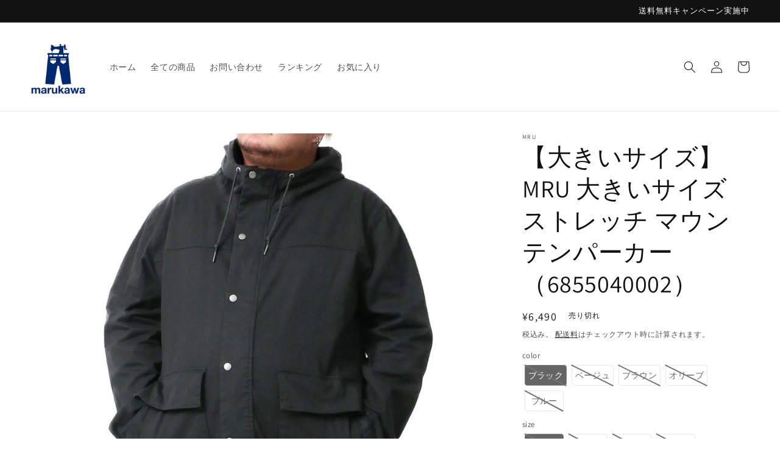

--- FILE ---
content_type: text/html; charset=utf-8
request_url: https://marukawa-online.com/products/6855040002
body_size: 54904
content:
<!doctype html>
<html class="no-js" lang="ja">
  <head>






    <meta charset="utf-8">
    <meta http-equiv="X-UA-Compatible" content="IE=edge">
    <meta name="viewport" content="width=device-width,initial-scale=1">
    <meta name="theme-color" content="">
    <link rel="canonical" href="https://marukawa-online.com/products/6855040002">
    <link rel="preconnect" href="https://cdn.shopify.com" crossorigin><link rel="preconnect" href="https://fonts.shopifycdn.com" crossorigin><title>
      【大きいサイズ】MRU 大きいサイズ ストレッチ マウンテンパーカー（6855040002）
 &ndash; MARUKAWA ONLINE SHOP</title>

    
      <meta name="description" content="●特徴・カジュアルな着こなしに欠かせないマウンテンパーカー。落ち着いたベーシックカラーでコーデが大人っぽく仕上がります。動きやすいストレッチ素材は、シルエットもすっきりとキープ。スイッチシーズンにもぴったりな、多彩なスタイリングが叶うアイテムです。・フロント スナップ釦＋ジッパー・ポケット フロント×2・裾 ドローコード・モデル 178cm 125kg すべて5Lサイズ着用しています●生産国中国●素材・綿98％ ポリウレタン2％ ストレッチツイル素材●サイズ3L肩幅53cm 身幅56cm 袖丈63cm 身丈73cm 着丈73cm （下札表示対応サイズ）胸囲112から120cm4L肩幅56cm 身幅59cm 袖丈63cm 身丈75cm">
    

    

<meta property="og:site_name" content="MARUKAWA ONLINE SHOP">
<meta property="og:url" content="https://marukawa-online.com/products/6855040002">
<meta property="og:title" content="【大きいサイズ】MRU 大きいサイズ ストレッチ マウンテンパーカー（6855040002）">
<meta property="og:type" content="product">
<meta property="og:description" content="●特徴・カジュアルな着こなしに欠かせないマウンテンパーカー。落ち着いたベーシックカラーでコーデが大人っぽく仕上がります。動きやすいストレッチ素材は、シルエットもすっきりとキープ。スイッチシーズンにもぴったりな、多彩なスタイリングが叶うアイテムです。・フロント スナップ釦＋ジッパー・ポケット フロント×2・裾 ドローコード・モデル 178cm 125kg すべて5Lサイズ着用しています●生産国中国●素材・綿98％ ポリウレタン2％ ストレッチツイル素材●サイズ3L肩幅53cm 身幅56cm 袖丈63cm 身丈73cm 着丈73cm （下札表示対応サイズ）胸囲112から120cm4L肩幅56cm 身幅59cm 袖丈63cm 身丈75cm"><meta property="og:image" content="http://marukawa-online.com/cdn/shop/products/6855040002-17.jpg?v=1688369060">
  <meta property="og:image:secure_url" content="https://marukawa-online.com/cdn/shop/products/6855040002-17.jpg?v=1688369060">
  <meta property="og:image:width" content="900">
  <meta property="og:image:height" content="900"><meta property="og:price:amount" content="6,490">
  <meta property="og:price:currency" content="JPY"><meta name="twitter:card" content="summary_large_image">
<meta name="twitter:title" content="【大きいサイズ】MRU 大きいサイズ ストレッチ マウンテンパーカー（6855040002）">
<meta name="twitter:description" content="●特徴・カジュアルな着こなしに欠かせないマウンテンパーカー。落ち着いたベーシックカラーでコーデが大人っぽく仕上がります。動きやすいストレッチ素材は、シルエットもすっきりとキープ。スイッチシーズンにもぴったりな、多彩なスタイリングが叶うアイテムです。・フロント スナップ釦＋ジッパー・ポケット フロント×2・裾 ドローコード・モデル 178cm 125kg すべて5Lサイズ着用しています●生産国中国●素材・綿98％ ポリウレタン2％ ストレッチツイル素材●サイズ3L肩幅53cm 身幅56cm 袖丈63cm 身丈73cm 着丈73cm （下札表示対応サイズ）胸囲112から120cm4L肩幅56cm 身幅59cm 袖丈63cm 身丈75cm">


    <script src="//marukawa-online.com/cdn/shop/t/1/assets/global.js?v=149496944046504657681671436976" defer="defer"></script>
    <script>window.performance && window.performance.mark && window.performance.mark('shopify.content_for_header.start');</script><meta name="google-site-verification" content="oLfAsgey52fmpxutuuyl6jfzEBhVOITDOjgYN2Kx0X4">
<meta id="shopify-digital-wallet" name="shopify-digital-wallet" content="/69590974777/digital_wallets/dialog">
<meta name="shopify-checkout-api-token" content="fca260e9c769196eae45b600ae7e5b81">
<link rel="alternate" type="application/json+oembed" href="https://marukawa-online.com/products/6855040002.oembed">
<script async="async" src="/checkouts/internal/preloads.js?locale=ja-JP"></script>
<script id="apple-pay-shop-capabilities" type="application/json">{"shopId":69590974777,"countryCode":"JP","currencyCode":"JPY","merchantCapabilities":["supports3DS"],"merchantId":"gid:\/\/shopify\/Shop\/69590974777","merchantName":"MARUKAWA ONLINE SHOP","requiredBillingContactFields":["postalAddress","email","phone"],"requiredShippingContactFields":["postalAddress","email","phone"],"shippingType":"shipping","supportedNetworks":["visa","masterCard","amex","jcb","discover"],"total":{"type":"pending","label":"MARUKAWA ONLINE SHOP","amount":"1.00"},"shopifyPaymentsEnabled":true,"supportsSubscriptions":true}</script>
<script id="shopify-features" type="application/json">{"accessToken":"fca260e9c769196eae45b600ae7e5b81","betas":["rich-media-storefront-analytics"],"domain":"marukawa-online.com","predictiveSearch":false,"shopId":69590974777,"locale":"ja"}</script>
<script>var Shopify = Shopify || {};
Shopify.shop = "de97b8.myshopify.com";
Shopify.locale = "ja";
Shopify.currency = {"active":"JPY","rate":"1.0"};
Shopify.country = "JP";
Shopify.theme = {"name":"Dawn","id":140112625977,"schema_name":"Dawn","schema_version":"7.0.1","theme_store_id":887,"role":"main"};
Shopify.theme.handle = "null";
Shopify.theme.style = {"id":null,"handle":null};
Shopify.cdnHost = "marukawa-online.com/cdn";
Shopify.routes = Shopify.routes || {};
Shopify.routes.root = "/";</script>
<script type="module">!function(o){(o.Shopify=o.Shopify||{}).modules=!0}(window);</script>
<script>!function(o){function n(){var o=[];function n(){o.push(Array.prototype.slice.apply(arguments))}return n.q=o,n}var t=o.Shopify=o.Shopify||{};t.loadFeatures=n(),t.autoloadFeatures=n()}(window);</script>
<script id="shop-js-analytics" type="application/json">{"pageType":"product"}</script>
<script defer="defer" async type="module" src="//marukawa-online.com/cdn/shopifycloud/shop-js/modules/v2/client.init-shop-cart-sync_0MstufBG.ja.esm.js"></script>
<script defer="defer" async type="module" src="//marukawa-online.com/cdn/shopifycloud/shop-js/modules/v2/chunk.common_jll-23Z1.esm.js"></script>
<script defer="defer" async type="module" src="//marukawa-online.com/cdn/shopifycloud/shop-js/modules/v2/chunk.modal_HXih6-AF.esm.js"></script>
<script type="module">
  await import("//marukawa-online.com/cdn/shopifycloud/shop-js/modules/v2/client.init-shop-cart-sync_0MstufBG.ja.esm.js");
await import("//marukawa-online.com/cdn/shopifycloud/shop-js/modules/v2/chunk.common_jll-23Z1.esm.js");
await import("//marukawa-online.com/cdn/shopifycloud/shop-js/modules/v2/chunk.modal_HXih6-AF.esm.js");

  window.Shopify.SignInWithShop?.initShopCartSync?.({"fedCMEnabled":true,"windoidEnabled":true});

</script>
<script>(function() {
  var isLoaded = false;
  function asyncLoad() {
    if (isLoaded) return;
    isLoaded = true;
    var urls = ["https:\/\/rio.pwztag.com\/rio.js?shop=de97b8.myshopify.com"];
    for (var i = 0; i < urls.length; i++) {
      var s = document.createElement('script');
      s.type = 'text/javascript';
      s.async = true;
      s.src = urls[i];
      var x = document.getElementsByTagName('script')[0];
      x.parentNode.insertBefore(s, x);
    }
  };
  if(window.attachEvent) {
    window.attachEvent('onload', asyncLoad);
  } else {
    window.addEventListener('load', asyncLoad, false);
  }
})();</script>
<script id="__st">var __st={"a":69590974777,"offset":32400,"reqid":"9d51e40d-eeea-47c2-bfb9-f7cd8fc3d919-1769453376","pageurl":"marukawa-online.com\/products\/6855040002","u":"76f2664bf2c2","p":"product","rtyp":"product","rid":8054450389305};</script>
<script>window.ShopifyPaypalV4VisibilityTracking = true;</script>
<script id="captcha-bootstrap">!function(){'use strict';const t='contact',e='account',n='new_comment',o=[[t,t],['blogs',n],['comments',n],[t,'customer']],c=[[e,'customer_login'],[e,'guest_login'],[e,'recover_customer_password'],[e,'create_customer']],r=t=>t.map((([t,e])=>`form[action*='/${t}']:not([data-nocaptcha='true']) input[name='form_type'][value='${e}']`)).join(','),a=t=>()=>t?[...document.querySelectorAll(t)].map((t=>t.form)):[];function s(){const t=[...o],e=r(t);return a(e)}const i='password',u='form_key',d=['recaptcha-v3-token','g-recaptcha-response','h-captcha-response',i],f=()=>{try{return window.sessionStorage}catch{return}},m='__shopify_v',_=t=>t.elements[u];function p(t,e,n=!1){try{const o=window.sessionStorage,c=JSON.parse(o.getItem(e)),{data:r}=function(t){const{data:e,action:n}=t;return t[m]||n?{data:e,action:n}:{data:t,action:n}}(c);for(const[e,n]of Object.entries(r))t.elements[e]&&(t.elements[e].value=n);n&&o.removeItem(e)}catch(o){console.error('form repopulation failed',{error:o})}}const l='form_type',E='cptcha';function T(t){t.dataset[E]=!0}const w=window,h=w.document,L='Shopify',v='ce_forms',y='captcha';let A=!1;((t,e)=>{const n=(g='f06e6c50-85a8-45c8-87d0-21a2b65856fe',I='https://cdn.shopify.com/shopifycloud/storefront-forms-hcaptcha/ce_storefront_forms_captcha_hcaptcha.v1.5.2.iife.js',D={infoText:'hCaptchaによる保護',privacyText:'プライバシー',termsText:'利用規約'},(t,e,n)=>{const o=w[L][v],c=o.bindForm;if(c)return c(t,g,e,D).then(n);var r;o.q.push([[t,g,e,D],n]),r=I,A||(h.body.append(Object.assign(h.createElement('script'),{id:'captcha-provider',async:!0,src:r})),A=!0)});var g,I,D;w[L]=w[L]||{},w[L][v]=w[L][v]||{},w[L][v].q=[],w[L][y]=w[L][y]||{},w[L][y].protect=function(t,e){n(t,void 0,e),T(t)},Object.freeze(w[L][y]),function(t,e,n,w,h,L){const[v,y,A,g]=function(t,e,n){const i=e?o:[],u=t?c:[],d=[...i,...u],f=r(d),m=r(i),_=r(d.filter((([t,e])=>n.includes(e))));return[a(f),a(m),a(_),s()]}(w,h,L),I=t=>{const e=t.target;return e instanceof HTMLFormElement?e:e&&e.form},D=t=>v().includes(t);t.addEventListener('submit',(t=>{const e=I(t);if(!e)return;const n=D(e)&&!e.dataset.hcaptchaBound&&!e.dataset.recaptchaBound,o=_(e),c=g().includes(e)&&(!o||!o.value);(n||c)&&t.preventDefault(),c&&!n&&(function(t){try{if(!f())return;!function(t){const e=f();if(!e)return;const n=_(t);if(!n)return;const o=n.value;o&&e.removeItem(o)}(t);const e=Array.from(Array(32),(()=>Math.random().toString(36)[2])).join('');!function(t,e){_(t)||t.append(Object.assign(document.createElement('input'),{type:'hidden',name:u})),t.elements[u].value=e}(t,e),function(t,e){const n=f();if(!n)return;const o=[...t.querySelectorAll(`input[type='${i}']`)].map((({name:t})=>t)),c=[...d,...o],r={};for(const[a,s]of new FormData(t).entries())c.includes(a)||(r[a]=s);n.setItem(e,JSON.stringify({[m]:1,action:t.action,data:r}))}(t,e)}catch(e){console.error('failed to persist form',e)}}(e),e.submit())}));const S=(t,e)=>{t&&!t.dataset[E]&&(n(t,e.some((e=>e===t))),T(t))};for(const o of['focusin','change'])t.addEventListener(o,(t=>{const e=I(t);D(e)&&S(e,y())}));const B=e.get('form_key'),M=e.get(l),P=B&&M;t.addEventListener('DOMContentLoaded',(()=>{const t=y();if(P)for(const e of t)e.elements[l].value===M&&p(e,B);[...new Set([...A(),...v().filter((t=>'true'===t.dataset.shopifyCaptcha))])].forEach((e=>S(e,t)))}))}(h,new URLSearchParams(w.location.search),n,t,e,['guest_login'])})(!1,!0)}();</script>
<script integrity="sha256-4kQ18oKyAcykRKYeNunJcIwy7WH5gtpwJnB7kiuLZ1E=" data-source-attribution="shopify.loadfeatures" defer="defer" src="//marukawa-online.com/cdn/shopifycloud/storefront/assets/storefront/load_feature-a0a9edcb.js" crossorigin="anonymous"></script>
<script data-source-attribution="shopify.dynamic_checkout.dynamic.init">var Shopify=Shopify||{};Shopify.PaymentButton=Shopify.PaymentButton||{isStorefrontPortableWallets:!0,init:function(){window.Shopify.PaymentButton.init=function(){};var t=document.createElement("script");t.src="https://marukawa-online.com/cdn/shopifycloud/portable-wallets/latest/portable-wallets.ja.js",t.type="module",document.head.appendChild(t)}};
</script>
<script data-source-attribution="shopify.dynamic_checkout.buyer_consent">
  function portableWalletsHideBuyerConsent(e){var t=document.getElementById("shopify-buyer-consent"),n=document.getElementById("shopify-subscription-policy-button");t&&n&&(t.classList.add("hidden"),t.setAttribute("aria-hidden","true"),n.removeEventListener("click",e))}function portableWalletsShowBuyerConsent(e){var t=document.getElementById("shopify-buyer-consent"),n=document.getElementById("shopify-subscription-policy-button");t&&n&&(t.classList.remove("hidden"),t.removeAttribute("aria-hidden"),n.addEventListener("click",e))}window.Shopify?.PaymentButton&&(window.Shopify.PaymentButton.hideBuyerConsent=portableWalletsHideBuyerConsent,window.Shopify.PaymentButton.showBuyerConsent=portableWalletsShowBuyerConsent);
</script>
<script>
  function portableWalletsCleanup(e){e&&e.src&&console.error("Failed to load portable wallets script "+e.src);var t=document.querySelectorAll("shopify-accelerated-checkout .shopify-payment-button__skeleton, shopify-accelerated-checkout-cart .wallet-cart-button__skeleton"),e=document.getElementById("shopify-buyer-consent");for(let e=0;e<t.length;e++)t[e].remove();e&&e.remove()}function portableWalletsNotLoadedAsModule(e){e instanceof ErrorEvent&&"string"==typeof e.message&&e.message.includes("import.meta")&&"string"==typeof e.filename&&e.filename.includes("portable-wallets")&&(window.removeEventListener("error",portableWalletsNotLoadedAsModule),window.Shopify.PaymentButton.failedToLoad=e,"loading"===document.readyState?document.addEventListener("DOMContentLoaded",window.Shopify.PaymentButton.init):window.Shopify.PaymentButton.init())}window.addEventListener("error",portableWalletsNotLoadedAsModule);
</script>

<script type="module" src="https://marukawa-online.com/cdn/shopifycloud/portable-wallets/latest/portable-wallets.ja.js" onError="portableWalletsCleanup(this)" crossorigin="anonymous"></script>
<script nomodule>
  document.addEventListener("DOMContentLoaded", portableWalletsCleanup);
</script>

<link id="shopify-accelerated-checkout-styles" rel="stylesheet" media="screen" href="https://marukawa-online.com/cdn/shopifycloud/portable-wallets/latest/accelerated-checkout-backwards-compat.css" crossorigin="anonymous">
<style id="shopify-accelerated-checkout-cart">
        #shopify-buyer-consent {
  margin-top: 1em;
  display: inline-block;
  width: 100%;
}

#shopify-buyer-consent.hidden {
  display: none;
}

#shopify-subscription-policy-button {
  background: none;
  border: none;
  padding: 0;
  text-decoration: underline;
  font-size: inherit;
  cursor: pointer;
}

#shopify-subscription-policy-button::before {
  box-shadow: none;
}

      </style>
<script id="sections-script" data-sections="header,footer" defer="defer" src="//marukawa-online.com/cdn/shop/t/1/compiled_assets/scripts.js?v=2532"></script>
<script>window.performance && window.performance.mark && window.performance.mark('shopify.content_for_header.end');</script>


    <style data-shopify>
      @font-face {
  font-family: Assistant;
  font-weight: 400;
  font-style: normal;
  font-display: swap;
  src: url("//marukawa-online.com/cdn/fonts/assistant/assistant_n4.9120912a469cad1cc292572851508ca49d12e768.woff2") format("woff2"),
       url("//marukawa-online.com/cdn/fonts/assistant/assistant_n4.6e9875ce64e0fefcd3f4446b7ec9036b3ddd2985.woff") format("woff");
}

      @font-face {
  font-family: Assistant;
  font-weight: 700;
  font-style: normal;
  font-display: swap;
  src: url("//marukawa-online.com/cdn/fonts/assistant/assistant_n7.bf44452348ec8b8efa3aa3068825305886b1c83c.woff2") format("woff2"),
       url("//marukawa-online.com/cdn/fonts/assistant/assistant_n7.0c887fee83f6b3bda822f1150b912c72da0f7b64.woff") format("woff");
}

      
      
      @font-face {
  font-family: Assistant;
  font-weight: 400;
  font-style: normal;
  font-display: swap;
  src: url("//marukawa-online.com/cdn/fonts/assistant/assistant_n4.9120912a469cad1cc292572851508ca49d12e768.woff2") format("woff2"),
       url("//marukawa-online.com/cdn/fonts/assistant/assistant_n4.6e9875ce64e0fefcd3f4446b7ec9036b3ddd2985.woff") format("woff");
}


      :root {
        --font-body-family: Assistant, sans-serif;
        --font-body-style: normal;
        --font-body-weight: 400;
        --font-body-weight-bold: 700;

        --font-heading-family: Assistant, sans-serif;
        --font-heading-style: normal;
        --font-heading-weight: 400;

        --font-body-scale: 1.0;
        --font-heading-scale: 1.0;

        --color-base-text: 18, 18, 18;
        --color-shadow: 18, 18, 18;
        --color-base-background-1: 255, 255, 255;
        --color-base-background-2: 243, 243, 243;
        --color-base-solid-button-labels: 255, 255, 255;
        --color-base-outline-button-labels: 18, 18, 18;
        --color-base-accent-1: 18, 18, 18;
        --color-base-accent-2: 51, 79, 180;
        --payment-terms-background-color: #ffffff;

        --gradient-base-background-1: #ffffff;
        --gradient-base-background-2: #f3f3f3;
        --gradient-base-accent-1: #121212;
        --gradient-base-accent-2: #334fb4;

        --media-padding: px;
        --media-border-opacity: 0.05;
        --media-border-width: 1px;
        --media-radius: 0px;
        --media-shadow-opacity: 0.0;
        --media-shadow-horizontal-offset: 0px;
        --media-shadow-vertical-offset: 4px;
        --media-shadow-blur-radius: 5px;
        --media-shadow-visible: 0;

        --page-width: 130rem;
        --page-width-margin: 0rem;

        --product-card-image-padding: 0.0rem;
        --product-card-corner-radius: 0.0rem;
        --product-card-text-alignment: left;
        --product-card-border-width: 0.0rem;
        --product-card-border-opacity: 0.1;
        --product-card-shadow-opacity: 0.0;
        --product-card-shadow-visible: 0;
        --product-card-shadow-horizontal-offset: 0.0rem;
        --product-card-shadow-vertical-offset: 0.4rem;
        --product-card-shadow-blur-radius: 0.5rem;

        --collection-card-image-padding: 0.0rem;
        --collection-card-corner-radius: 0.0rem;
        --collection-card-text-alignment: left;
        --collection-card-border-width: 0.0rem;
        --collection-card-border-opacity: 0.1;
        --collection-card-shadow-opacity: 0.0;
        --collection-card-shadow-visible: 0;
        --collection-card-shadow-horizontal-offset: 0.0rem;
        --collection-card-shadow-vertical-offset: 0.4rem;
        --collection-card-shadow-blur-radius: 0.5rem;

        --blog-card-image-padding: 0.0rem;
        --blog-card-corner-radius: 0.0rem;
        --blog-card-text-alignment: left;
        --blog-card-border-width: 0.0rem;
        --blog-card-border-opacity: 0.1;
        --blog-card-shadow-opacity: 0.0;
        --blog-card-shadow-visible: 0;
        --blog-card-shadow-horizontal-offset: 0.0rem;
        --blog-card-shadow-vertical-offset: 0.4rem;
        --blog-card-shadow-blur-radius: 0.5rem;

        --badge-corner-radius: 4.0rem;

        --popup-border-width: 1px;
        --popup-border-opacity: 0.1;
        --popup-corner-radius: 0px;
        --popup-shadow-opacity: 0.0;
        --popup-shadow-horizontal-offset: 0px;
        --popup-shadow-vertical-offset: 4px;
        --popup-shadow-blur-radius: 5px;

        --drawer-border-width: 1px;
        --drawer-border-opacity: 0.1;
        --drawer-shadow-opacity: 0.0;
        --drawer-shadow-horizontal-offset: 0px;
        --drawer-shadow-vertical-offset: 4px;
        --drawer-shadow-blur-radius: 5px;

        --spacing-sections-desktop: 0px;
        --spacing-sections-mobile: 0px;

        --grid-desktop-vertical-spacing: 8px;
        --grid-desktop-horizontal-spacing: 8px;
        --grid-mobile-vertical-spacing: 4px;
        --grid-mobile-horizontal-spacing: 4px;

        --text-boxes-border-opacity: 0.1;
        --text-boxes-border-width: 0px;
        --text-boxes-radius: 0px;
        --text-boxes-shadow-opacity: 0.0;
        --text-boxes-shadow-visible: 0;
        --text-boxes-shadow-horizontal-offset: 0px;
        --text-boxes-shadow-vertical-offset: 4px;
        --text-boxes-shadow-blur-radius: 5px;

        --buttons-radius: 0px;
        --buttons-radius-outset: 0px;
        --buttons-border-width: 1px;
        --buttons-border-opacity: 1.0;
        --buttons-shadow-opacity: 0.0;
        --buttons-shadow-visible: 0;
        --buttons-shadow-horizontal-offset: 0px;
        --buttons-shadow-vertical-offset: 4px;
        --buttons-shadow-blur-radius: 5px;
        --buttons-border-offset: 0px;

        --inputs-radius: 0px;
        --inputs-border-width: 1px;
        --inputs-border-opacity: 0.55;
        --inputs-shadow-opacity: 0.0;
        --inputs-shadow-horizontal-offset: 0px;
        --inputs-margin-offset: 0px;
        --inputs-shadow-vertical-offset: 4px;
        --inputs-shadow-blur-radius: 5px;
        --inputs-radius-outset: 0px;

        --variant-pills-radius: 40px;
        --variant-pills-border-width: 1px;
        --variant-pills-border-opacity: 0.55;
        --variant-pills-shadow-opacity: 0.0;
        --variant-pills-shadow-horizontal-offset: 0px;
        --variant-pills-shadow-vertical-offset: 4px;
        --variant-pills-shadow-blur-radius: 5px;
      }

      *,
      *::before,
      *::after {
        box-sizing: inherit;
      }

      html {
        box-sizing: border-box;
        font-size: calc(var(--font-body-scale) * 62.5%);
        height: 100%;
      }

      body {
        display: grid;
        grid-template-rows: auto auto 1fr auto;
        grid-template-columns: 100%;
        min-height: 100%;
        margin: 0;
        font-size: 1.5rem;
        letter-spacing: 0.06rem;
        line-height: calc(1 + 0.8 / var(--font-body-scale));
        font-family: var(--font-body-family);
        font-style: var(--font-body-style);
        font-weight: var(--font-body-weight);
      }

      @media screen and (min-width: 750px) {
        body {
          font-size: 1.6rem;
        }
      }
    </style>

    <link href="//marukawa-online.com/cdn/shop/t/1/assets/base.css?v=88290808517547527771671436994" rel="stylesheet" type="text/css" media="all" />
<link rel="preload" as="font" href="//marukawa-online.com/cdn/fonts/assistant/assistant_n4.9120912a469cad1cc292572851508ca49d12e768.woff2" type="font/woff2" crossorigin><link rel="preload" as="font" href="//marukawa-online.com/cdn/fonts/assistant/assistant_n4.9120912a469cad1cc292572851508ca49d12e768.woff2" type="font/woff2" crossorigin><link rel="stylesheet" href="//marukawa-online.com/cdn/shop/t/1/assets/component-predictive-search.css?v=83512081251802922551671436971" media="print" onload="this.media='all'"><script>document.documentElement.className = document.documentElement.className.replace('no-js', 'js');
    if (Shopify.designMode) {
      document.documentElement.classList.add('shopify-design-mode');
    }
    </script>
  
  

<script>
  var __productWizRioProduct = {"id":8054450389305,"title":"【大きいサイズ】MRU 大きいサイズ ストレッチ マウンテンパーカー（6855040002）","handle":"6855040002","description":"\u003cp\u003e●特徴\u003cbr data-mce-fragment=\"1\"\u003e・カジュアルな着こなしに欠かせないマウンテンパーカー。落ち着いたベーシックカラーでコーデが大人っぽく仕上がります。動きやすいストレッチ素材は、シルエットもすっきりとキープ。スイッチシーズンにもぴったりな、多彩なスタイリングが叶うアイテムです。\u003cbr data-mce-fragment=\"1\"\u003e・フロント スナップ釦＋ジッパー\u003cbr data-mce-fragment=\"1\"\u003e・ポケット フロント×2\u003cbr\u003e・裾 ドローコード\u003cbr data-mce-fragment=\"1\"\u003e・モデル 178cm 125kg すべて5Lサイズ着用しています\u003cbr data-mce-fragment=\"1\"\u003e\u003cbr data-mce-fragment=\"1\"\u003e●生産国\u003cbr data-mce-fragment=\"1\"\u003e中国\u003cbr data-mce-fragment=\"1\"\u003e\u003cbr data-mce-fragment=\"1\"\u003e●素材\u003cbr data-mce-fragment=\"1\"\u003e・綿98％ ポリウレタン2％ ストレッチツイル素材\u003cbr data-mce-fragment=\"1\"\u003e\u003cbr data-mce-fragment=\"1\"\u003e●サイズ\u003cbr data-mce-fragment=\"1\"\u003e\u003cstrong\u003e3L\u003c\/strong\u003e\u003cbr data-mce-fragment=\"1\"\u003e肩幅53cm 身幅56cm 袖丈63cm 身丈73cm 着丈73cm （下札表示対応サイズ）胸囲112から120cm\u003cbr data-mce-fragment=\"1\"\u003e\u003cbr data-mce-fragment=\"1\"\u003e\u003cstrong\u003e4L\u003c\/strong\u003e\u003cbr data-mce-fragment=\"1\"\u003e肩幅56cm 身幅59cm 袖丈63cm 身丈75cm 着丈76cm （下札表示対応サイズ）胸囲120から128cm\u003cbr data-mce-fragment=\"1\"\u003e\u003cbr data-mce-fragment=\"1\"\u003e\u003cstrong\u003e5L\u003c\/strong\u003e\u003cbr data-mce-fragment=\"1\"\u003e肩幅56cm 身幅62cm 袖丈66cm 身丈78cm 着丈79cm （下札表示対応サイズ）胸囲128から136cm\u003cbr data-mce-fragment=\"1\"\u003e\u003cbr data-mce-fragment=\"1\"\u003e\u003cstrong\u003e6L\u003c\/strong\u003e\u003cbr data-mce-fragment=\"1\"\u003e肩幅56cm 身幅65cm 袖丈69cm 身丈81cm 着丈82cm （下札表示対応サイズ）胸囲136から144cm\u003c\/p\u003e\n\u003cp\u003e商品番号：6855040002\u003c\/p\u003e\n\u003cp\u003e\u003cspan\u003e≪\u003c\/span\u003e\u003ca rel=\"noopener\" title=\"MRU公式ブランドページ\" href=\"https:\/\/mru-wear.jp\/\" target=\"_blank\"\u003eMRU公式ブランドページはこちら\u003c\/a\u003e\u003cspan\u003e≫\u003c\/span\u003e\u003c\/p\u003e","published_at":"2023-01-02T17:15:51+09:00","created_at":"2023-01-02T17:15:48+09:00","vendor":"MRU","type":"ジャケット","tags":["【秋冬】"],"price":649000,"price_min":649000,"price_max":649000,"available":false,"price_varies":false,"compare_at_price":null,"compare_at_price_min":0,"compare_at_price_max":0,"compare_at_price_varies":false,"variants":[{"id":44135845134649,"title":"ブラック \/ 3L","option1":"ブラック","option2":"3L","option3":null,"sku":"6855040002-1732","requires_shipping":true,"taxable":true,"featured_image":{"id":41990687293753,"product_id":8054450389305,"position":1,"created_at":"2023-07-03T16:24:20+09:00","updated_at":"2023-07-03T16:24:20+09:00","alt":null,"width":900,"height":900,"src":"\/\/marukawa-online.com\/cdn\/shop\/products\/6855040002-17.jpg?v=1688369060","variant_ids":[44135845134649,44135845167417,44135845200185,44135845232953]},"available":false,"name":"【大きいサイズ】MRU 大きいサイズ ストレッチ マウンテンパーカー（6855040002） - ブラック \/ 3L","public_title":"ブラック \/ 3L","options":["ブラック","3L"],"price":649000,"weight":0,"compare_at_price":null,"inventory_management":"shopify","barcode":null,"featured_media":{"alt":null,"id":34456142577977,"position":1,"preview_image":{"aspect_ratio":1.0,"height":900,"width":900,"src":"\/\/marukawa-online.com\/cdn\/shop\/products\/6855040002-17.jpg?v=1688369060"}},"requires_selling_plan":false,"selling_plan_allocations":[]},{"id":44135845167417,"title":"ブラック \/ 4L","option1":"ブラック","option2":"4L","option3":null,"sku":"6855040002-1733","requires_shipping":true,"taxable":true,"featured_image":{"id":41990687293753,"product_id":8054450389305,"position":1,"created_at":"2023-07-03T16:24:20+09:00","updated_at":"2023-07-03T16:24:20+09:00","alt":null,"width":900,"height":900,"src":"\/\/marukawa-online.com\/cdn\/shop\/products\/6855040002-17.jpg?v=1688369060","variant_ids":[44135845134649,44135845167417,44135845200185,44135845232953]},"available":false,"name":"【大きいサイズ】MRU 大きいサイズ ストレッチ マウンテンパーカー（6855040002） - ブラック \/ 4L","public_title":"ブラック \/ 4L","options":["ブラック","4L"],"price":649000,"weight":0,"compare_at_price":null,"inventory_management":"shopify","barcode":null,"featured_media":{"alt":null,"id":34456142577977,"position":1,"preview_image":{"aspect_ratio":1.0,"height":900,"width":900,"src":"\/\/marukawa-online.com\/cdn\/shop\/products\/6855040002-17.jpg?v=1688369060"}},"requires_selling_plan":false,"selling_plan_allocations":[]},{"id":44135845200185,"title":"ブラック \/ 5L","option1":"ブラック","option2":"5L","option3":null,"sku":"6855040002-1734","requires_shipping":true,"taxable":true,"featured_image":{"id":41990687293753,"product_id":8054450389305,"position":1,"created_at":"2023-07-03T16:24:20+09:00","updated_at":"2023-07-03T16:24:20+09:00","alt":null,"width":900,"height":900,"src":"\/\/marukawa-online.com\/cdn\/shop\/products\/6855040002-17.jpg?v=1688369060","variant_ids":[44135845134649,44135845167417,44135845200185,44135845232953]},"available":false,"name":"【大きいサイズ】MRU 大きいサイズ ストレッチ マウンテンパーカー（6855040002） - ブラック \/ 5L","public_title":"ブラック \/ 5L","options":["ブラック","5L"],"price":649000,"weight":0,"compare_at_price":null,"inventory_management":"shopify","barcode":null,"featured_media":{"alt":null,"id":34456142577977,"position":1,"preview_image":{"aspect_ratio":1.0,"height":900,"width":900,"src":"\/\/marukawa-online.com\/cdn\/shop\/products\/6855040002-17.jpg?v=1688369060"}},"requires_selling_plan":false,"selling_plan_allocations":[]},{"id":44135845232953,"title":"ブラック \/ 6L","option1":"ブラック","option2":"6L","option3":null,"sku":"6855040002-1735","requires_shipping":true,"taxable":true,"featured_image":{"id":41990687293753,"product_id":8054450389305,"position":1,"created_at":"2023-07-03T16:24:20+09:00","updated_at":"2023-07-03T16:24:20+09:00","alt":null,"width":900,"height":900,"src":"\/\/marukawa-online.com\/cdn\/shop\/products\/6855040002-17.jpg?v=1688369060","variant_ids":[44135845134649,44135845167417,44135845200185,44135845232953]},"available":false,"name":"【大きいサイズ】MRU 大きいサイズ ストレッチ マウンテンパーカー（6855040002） - ブラック \/ 6L","public_title":"ブラック \/ 6L","options":["ブラック","6L"],"price":649000,"weight":0,"compare_at_price":null,"inventory_management":"shopify","barcode":null,"featured_media":{"alt":null,"id":34456142577977,"position":1,"preview_image":{"aspect_ratio":1.0,"height":900,"width":900,"src":"\/\/marukawa-online.com\/cdn\/shop\/products\/6855040002-17.jpg?v=1688369060"}},"requires_selling_plan":false,"selling_plan_allocations":[]},{"id":44135845265721,"title":"ベージュ \/ 3L","option1":"ベージュ","option2":"3L","option3":null,"sku":"6855040002-2032","requires_shipping":true,"taxable":true,"featured_image":{"id":41990693847353,"product_id":8054450389305,"position":2,"created_at":"2023-07-03T16:24:35+09:00","updated_at":"2023-07-03T16:24:35+09:00","alt":null,"width":900,"height":900,"src":"\/\/marukawa-online.com\/cdn\/shop\/products\/6855040002-20.jpg?v=1688369075","variant_ids":[44135845265721,44135845298489,44135845331257,44135845364025]},"available":false,"name":"【大きいサイズ】MRU 大きいサイズ ストレッチ マウンテンパーカー（6855040002） - ベージュ \/ 3L","public_title":"ベージュ \/ 3L","options":["ベージュ","3L"],"price":649000,"weight":0,"compare_at_price":null,"inventory_management":"shopify","barcode":null,"featured_media":{"alt":null,"id":34456149164345,"position":2,"preview_image":{"aspect_ratio":1.0,"height":900,"width":900,"src":"\/\/marukawa-online.com\/cdn\/shop\/products\/6855040002-20.jpg?v=1688369075"}},"requires_selling_plan":false,"selling_plan_allocations":[]},{"id":44135845298489,"title":"ベージュ \/ 4L","option1":"ベージュ","option2":"4L","option3":null,"sku":"6855040002-2033","requires_shipping":true,"taxable":true,"featured_image":{"id":41990693847353,"product_id":8054450389305,"position":2,"created_at":"2023-07-03T16:24:35+09:00","updated_at":"2023-07-03T16:24:35+09:00","alt":null,"width":900,"height":900,"src":"\/\/marukawa-online.com\/cdn\/shop\/products\/6855040002-20.jpg?v=1688369075","variant_ids":[44135845265721,44135845298489,44135845331257,44135845364025]},"available":false,"name":"【大きいサイズ】MRU 大きいサイズ ストレッチ マウンテンパーカー（6855040002） - ベージュ \/ 4L","public_title":"ベージュ \/ 4L","options":["ベージュ","4L"],"price":649000,"weight":0,"compare_at_price":null,"inventory_management":"shopify","barcode":null,"featured_media":{"alt":null,"id":34456149164345,"position":2,"preview_image":{"aspect_ratio":1.0,"height":900,"width":900,"src":"\/\/marukawa-online.com\/cdn\/shop\/products\/6855040002-20.jpg?v=1688369075"}},"requires_selling_plan":false,"selling_plan_allocations":[]},{"id":44135845331257,"title":"ベージュ \/ 5L","option1":"ベージュ","option2":"5L","option3":null,"sku":"6855040002-2034","requires_shipping":true,"taxable":true,"featured_image":{"id":41990693847353,"product_id":8054450389305,"position":2,"created_at":"2023-07-03T16:24:35+09:00","updated_at":"2023-07-03T16:24:35+09:00","alt":null,"width":900,"height":900,"src":"\/\/marukawa-online.com\/cdn\/shop\/products\/6855040002-20.jpg?v=1688369075","variant_ids":[44135845265721,44135845298489,44135845331257,44135845364025]},"available":false,"name":"【大きいサイズ】MRU 大きいサイズ ストレッチ マウンテンパーカー（6855040002） - ベージュ \/ 5L","public_title":"ベージュ \/ 5L","options":["ベージュ","5L"],"price":649000,"weight":0,"compare_at_price":null,"inventory_management":"shopify","barcode":null,"featured_media":{"alt":null,"id":34456149164345,"position":2,"preview_image":{"aspect_ratio":1.0,"height":900,"width":900,"src":"\/\/marukawa-online.com\/cdn\/shop\/products\/6855040002-20.jpg?v=1688369075"}},"requires_selling_plan":false,"selling_plan_allocations":[]},{"id":44135845364025,"title":"ベージュ \/ 6L","option1":"ベージュ","option2":"6L","option3":null,"sku":"6855040002-2035","requires_shipping":true,"taxable":true,"featured_image":{"id":41990693847353,"product_id":8054450389305,"position":2,"created_at":"2023-07-03T16:24:35+09:00","updated_at":"2023-07-03T16:24:35+09:00","alt":null,"width":900,"height":900,"src":"\/\/marukawa-online.com\/cdn\/shop\/products\/6855040002-20.jpg?v=1688369075","variant_ids":[44135845265721,44135845298489,44135845331257,44135845364025]},"available":false,"name":"【大きいサイズ】MRU 大きいサイズ ストレッチ マウンテンパーカー（6855040002） - ベージュ \/ 6L","public_title":"ベージュ \/ 6L","options":["ベージュ","6L"],"price":649000,"weight":0,"compare_at_price":null,"inventory_management":"shopify","barcode":null,"featured_media":{"alt":null,"id":34456149164345,"position":2,"preview_image":{"aspect_ratio":1.0,"height":900,"width":900,"src":"\/\/marukawa-online.com\/cdn\/shop\/products\/6855040002-20.jpg?v=1688369075"}},"requires_selling_plan":false,"selling_plan_allocations":[]},{"id":44135845396793,"title":"ブラウン \/ 3L","option1":"ブラウン","option2":"3L","option3":null,"sku":"6855040002-2532","requires_shipping":true,"taxable":true,"featured_image":{"id":41990699319609,"product_id":8054450389305,"position":3,"created_at":"2023-07-03T16:24:48+09:00","updated_at":"2023-07-03T16:24:48+09:00","alt":null,"width":900,"height":900,"src":"\/\/marukawa-online.com\/cdn\/shop\/products\/6855040002-25.jpg?v=1688369088","variant_ids":[44135845396793,44135845429561,44135845462329,44135845495097]},"available":false,"name":"【大きいサイズ】MRU 大きいサイズ ストレッチ マウンテンパーカー（6855040002） - ブラウン \/ 3L","public_title":"ブラウン \/ 3L","options":["ブラウン","3L"],"price":649000,"weight":0,"compare_at_price":null,"inventory_management":"shopify","barcode":null,"featured_media":{"alt":null,"id":34456155062585,"position":3,"preview_image":{"aspect_ratio":1.0,"height":900,"width":900,"src":"\/\/marukawa-online.com\/cdn\/shop\/products\/6855040002-25.jpg?v=1688369088"}},"requires_selling_plan":false,"selling_plan_allocations":[]},{"id":44135845429561,"title":"ブラウン \/ 4L","option1":"ブラウン","option2":"4L","option3":null,"sku":"6855040002-2533","requires_shipping":true,"taxable":true,"featured_image":{"id":41990699319609,"product_id":8054450389305,"position":3,"created_at":"2023-07-03T16:24:48+09:00","updated_at":"2023-07-03T16:24:48+09:00","alt":null,"width":900,"height":900,"src":"\/\/marukawa-online.com\/cdn\/shop\/products\/6855040002-25.jpg?v=1688369088","variant_ids":[44135845396793,44135845429561,44135845462329,44135845495097]},"available":false,"name":"【大きいサイズ】MRU 大きいサイズ ストレッチ マウンテンパーカー（6855040002） - ブラウン \/ 4L","public_title":"ブラウン \/ 4L","options":["ブラウン","4L"],"price":649000,"weight":0,"compare_at_price":null,"inventory_management":"shopify","barcode":null,"featured_media":{"alt":null,"id":34456155062585,"position":3,"preview_image":{"aspect_ratio":1.0,"height":900,"width":900,"src":"\/\/marukawa-online.com\/cdn\/shop\/products\/6855040002-25.jpg?v=1688369088"}},"requires_selling_plan":false,"selling_plan_allocations":[]},{"id":44135845462329,"title":"ブラウン \/ 5L","option1":"ブラウン","option2":"5L","option3":null,"sku":"6855040002-2534","requires_shipping":true,"taxable":true,"featured_image":{"id":41990699319609,"product_id":8054450389305,"position":3,"created_at":"2023-07-03T16:24:48+09:00","updated_at":"2023-07-03T16:24:48+09:00","alt":null,"width":900,"height":900,"src":"\/\/marukawa-online.com\/cdn\/shop\/products\/6855040002-25.jpg?v=1688369088","variant_ids":[44135845396793,44135845429561,44135845462329,44135845495097]},"available":false,"name":"【大きいサイズ】MRU 大きいサイズ ストレッチ マウンテンパーカー（6855040002） - ブラウン \/ 5L","public_title":"ブラウン \/ 5L","options":["ブラウン","5L"],"price":649000,"weight":0,"compare_at_price":null,"inventory_management":"shopify","barcode":null,"featured_media":{"alt":null,"id":34456155062585,"position":3,"preview_image":{"aspect_ratio":1.0,"height":900,"width":900,"src":"\/\/marukawa-online.com\/cdn\/shop\/products\/6855040002-25.jpg?v=1688369088"}},"requires_selling_plan":false,"selling_plan_allocations":[]},{"id":44135845495097,"title":"ブラウン \/ 6L","option1":"ブラウン","option2":"6L","option3":null,"sku":"6855040002-2535","requires_shipping":true,"taxable":true,"featured_image":{"id":41990699319609,"product_id":8054450389305,"position":3,"created_at":"2023-07-03T16:24:48+09:00","updated_at":"2023-07-03T16:24:48+09:00","alt":null,"width":900,"height":900,"src":"\/\/marukawa-online.com\/cdn\/shop\/products\/6855040002-25.jpg?v=1688369088","variant_ids":[44135845396793,44135845429561,44135845462329,44135845495097]},"available":false,"name":"【大きいサイズ】MRU 大きいサイズ ストレッチ マウンテンパーカー（6855040002） - ブラウン \/ 6L","public_title":"ブラウン \/ 6L","options":["ブラウン","6L"],"price":649000,"weight":0,"compare_at_price":null,"inventory_management":"shopify","barcode":null,"featured_media":{"alt":null,"id":34456155062585,"position":3,"preview_image":{"aspect_ratio":1.0,"height":900,"width":900,"src":"\/\/marukawa-online.com\/cdn\/shop\/products\/6855040002-25.jpg?v=1688369088"}},"requires_selling_plan":false,"selling_plan_allocations":[]},{"id":44135845527865,"title":"オリーブ \/ 3L","option1":"オリーブ","option2":"3L","option3":null,"sku":"6855040002-6432","requires_shipping":true,"taxable":true,"featured_image":{"id":41990702629177,"product_id":8054450389305,"position":4,"created_at":"2023-07-03T16:25:01+09:00","updated_at":"2023-07-03T16:25:01+09:00","alt":null,"width":900,"height":900,"src":"\/\/marukawa-online.com\/cdn\/shop\/products\/6855040002-64.jpg?v=1688369101","variant_ids":[44135845527865,44135845560633,44135845593401,44135845626169]},"available":false,"name":"【大きいサイズ】MRU 大きいサイズ ストレッチ マウンテンパーカー（6855040002） - オリーブ \/ 3L","public_title":"オリーブ \/ 3L","options":["オリーブ","3L"],"price":649000,"weight":0,"compare_at_price":null,"inventory_management":"shopify","barcode":null,"featured_media":{"alt":null,"id":34456158863673,"position":4,"preview_image":{"aspect_ratio":1.0,"height":900,"width":900,"src":"\/\/marukawa-online.com\/cdn\/shop\/products\/6855040002-64.jpg?v=1688369101"}},"requires_selling_plan":false,"selling_plan_allocations":[]},{"id":44135845560633,"title":"オリーブ \/ 4L","option1":"オリーブ","option2":"4L","option3":null,"sku":"6855040002-6433","requires_shipping":true,"taxable":true,"featured_image":{"id":41990702629177,"product_id":8054450389305,"position":4,"created_at":"2023-07-03T16:25:01+09:00","updated_at":"2023-07-03T16:25:01+09:00","alt":null,"width":900,"height":900,"src":"\/\/marukawa-online.com\/cdn\/shop\/products\/6855040002-64.jpg?v=1688369101","variant_ids":[44135845527865,44135845560633,44135845593401,44135845626169]},"available":false,"name":"【大きいサイズ】MRU 大きいサイズ ストレッチ マウンテンパーカー（6855040002） - オリーブ \/ 4L","public_title":"オリーブ \/ 4L","options":["オリーブ","4L"],"price":649000,"weight":0,"compare_at_price":null,"inventory_management":"shopify","barcode":null,"featured_media":{"alt":null,"id":34456158863673,"position":4,"preview_image":{"aspect_ratio":1.0,"height":900,"width":900,"src":"\/\/marukawa-online.com\/cdn\/shop\/products\/6855040002-64.jpg?v=1688369101"}},"requires_selling_plan":false,"selling_plan_allocations":[]},{"id":44135845593401,"title":"オリーブ \/ 5L","option1":"オリーブ","option2":"5L","option3":null,"sku":"6855040002-6434","requires_shipping":true,"taxable":true,"featured_image":{"id":41990702629177,"product_id":8054450389305,"position":4,"created_at":"2023-07-03T16:25:01+09:00","updated_at":"2023-07-03T16:25:01+09:00","alt":null,"width":900,"height":900,"src":"\/\/marukawa-online.com\/cdn\/shop\/products\/6855040002-64.jpg?v=1688369101","variant_ids":[44135845527865,44135845560633,44135845593401,44135845626169]},"available":false,"name":"【大きいサイズ】MRU 大きいサイズ ストレッチ マウンテンパーカー（6855040002） - オリーブ \/ 5L","public_title":"オリーブ \/ 5L","options":["オリーブ","5L"],"price":649000,"weight":0,"compare_at_price":null,"inventory_management":"shopify","barcode":null,"featured_media":{"alt":null,"id":34456158863673,"position":4,"preview_image":{"aspect_ratio":1.0,"height":900,"width":900,"src":"\/\/marukawa-online.com\/cdn\/shop\/products\/6855040002-64.jpg?v=1688369101"}},"requires_selling_plan":false,"selling_plan_allocations":[]},{"id":44135845626169,"title":"オリーブ \/ 6L","option1":"オリーブ","option2":"6L","option3":null,"sku":"6855040002-6435","requires_shipping":true,"taxable":true,"featured_image":{"id":41990702629177,"product_id":8054450389305,"position":4,"created_at":"2023-07-03T16:25:01+09:00","updated_at":"2023-07-03T16:25:01+09:00","alt":null,"width":900,"height":900,"src":"\/\/marukawa-online.com\/cdn\/shop\/products\/6855040002-64.jpg?v=1688369101","variant_ids":[44135845527865,44135845560633,44135845593401,44135845626169]},"available":false,"name":"【大きいサイズ】MRU 大きいサイズ ストレッチ マウンテンパーカー（6855040002） - オリーブ \/ 6L","public_title":"オリーブ \/ 6L","options":["オリーブ","6L"],"price":649000,"weight":0,"compare_at_price":null,"inventory_management":"shopify","barcode":null,"featured_media":{"alt":null,"id":34456158863673,"position":4,"preview_image":{"aspect_ratio":1.0,"height":900,"width":900,"src":"\/\/marukawa-online.com\/cdn\/shop\/products\/6855040002-64.jpg?v=1688369101"}},"requires_selling_plan":false,"selling_plan_allocations":[]},{"id":44135845658937,"title":"ブルー \/ 3L","option1":"ブルー","option2":"3L","option3":null,"sku":"6855040002-7232","requires_shipping":true,"taxable":true,"featured_image":{"id":41990706594105,"product_id":8054450389305,"position":5,"created_at":"2023-07-03T16:25:14+09:00","updated_at":"2023-07-03T16:25:14+09:00","alt":null,"width":900,"height":900,"src":"\/\/marukawa-online.com\/cdn\/shop\/products\/6855040002-72.jpg?v=1688369114","variant_ids":[44135845658937,44135845691705,44135845724473,44135845757241]},"available":false,"name":"【大きいサイズ】MRU 大きいサイズ ストレッチ マウンテンパーカー（6855040002） - ブルー \/ 3L","public_title":"ブルー \/ 3L","options":["ブルー","3L"],"price":649000,"weight":0,"compare_at_price":null,"inventory_management":"shopify","barcode":null,"featured_media":{"alt":null,"id":34456162926905,"position":5,"preview_image":{"aspect_ratio":1.0,"height":900,"width":900,"src":"\/\/marukawa-online.com\/cdn\/shop\/products\/6855040002-72.jpg?v=1688369114"}},"requires_selling_plan":false,"selling_plan_allocations":[]},{"id":44135845691705,"title":"ブルー \/ 4L","option1":"ブルー","option2":"4L","option3":null,"sku":"6855040002-7233","requires_shipping":true,"taxable":true,"featured_image":{"id":41990706594105,"product_id":8054450389305,"position":5,"created_at":"2023-07-03T16:25:14+09:00","updated_at":"2023-07-03T16:25:14+09:00","alt":null,"width":900,"height":900,"src":"\/\/marukawa-online.com\/cdn\/shop\/products\/6855040002-72.jpg?v=1688369114","variant_ids":[44135845658937,44135845691705,44135845724473,44135845757241]},"available":false,"name":"【大きいサイズ】MRU 大きいサイズ ストレッチ マウンテンパーカー（6855040002） - ブルー \/ 4L","public_title":"ブルー \/ 4L","options":["ブルー","4L"],"price":649000,"weight":0,"compare_at_price":null,"inventory_management":"shopify","barcode":null,"featured_media":{"alt":null,"id":34456162926905,"position":5,"preview_image":{"aspect_ratio":1.0,"height":900,"width":900,"src":"\/\/marukawa-online.com\/cdn\/shop\/products\/6855040002-72.jpg?v=1688369114"}},"requires_selling_plan":false,"selling_plan_allocations":[]},{"id":44135845724473,"title":"ブルー \/ 5L","option1":"ブルー","option2":"5L","option3":null,"sku":"6855040002-7234","requires_shipping":true,"taxable":true,"featured_image":{"id":41990706594105,"product_id":8054450389305,"position":5,"created_at":"2023-07-03T16:25:14+09:00","updated_at":"2023-07-03T16:25:14+09:00","alt":null,"width":900,"height":900,"src":"\/\/marukawa-online.com\/cdn\/shop\/products\/6855040002-72.jpg?v=1688369114","variant_ids":[44135845658937,44135845691705,44135845724473,44135845757241]},"available":false,"name":"【大きいサイズ】MRU 大きいサイズ ストレッチ マウンテンパーカー（6855040002） - ブルー \/ 5L","public_title":"ブルー \/ 5L","options":["ブルー","5L"],"price":649000,"weight":0,"compare_at_price":null,"inventory_management":"shopify","barcode":null,"featured_media":{"alt":null,"id":34456162926905,"position":5,"preview_image":{"aspect_ratio":1.0,"height":900,"width":900,"src":"\/\/marukawa-online.com\/cdn\/shop\/products\/6855040002-72.jpg?v=1688369114"}},"requires_selling_plan":false,"selling_plan_allocations":[]},{"id":44135845757241,"title":"ブルー \/ 6L","option1":"ブルー","option2":"6L","option3":null,"sku":"6855040002-7235","requires_shipping":true,"taxable":true,"featured_image":{"id":41990706594105,"product_id":8054450389305,"position":5,"created_at":"2023-07-03T16:25:14+09:00","updated_at":"2023-07-03T16:25:14+09:00","alt":null,"width":900,"height":900,"src":"\/\/marukawa-online.com\/cdn\/shop\/products\/6855040002-72.jpg?v=1688369114","variant_ids":[44135845658937,44135845691705,44135845724473,44135845757241]},"available":false,"name":"【大きいサイズ】MRU 大きいサイズ ストレッチ マウンテンパーカー（6855040002） - ブルー \/ 6L","public_title":"ブルー \/ 6L","options":["ブルー","6L"],"price":649000,"weight":0,"compare_at_price":null,"inventory_management":"shopify","barcode":null,"featured_media":{"alt":null,"id":34456162926905,"position":5,"preview_image":{"aspect_ratio":1.0,"height":900,"width":900,"src":"\/\/marukawa-online.com\/cdn\/shop\/products\/6855040002-72.jpg?v=1688369114"}},"requires_selling_plan":false,"selling_plan_allocations":[]}],"images":["\/\/marukawa-online.com\/cdn\/shop\/products\/6855040002-17.jpg?v=1688369060","\/\/marukawa-online.com\/cdn\/shop\/products\/6855040002-20.jpg?v=1688369075","\/\/marukawa-online.com\/cdn\/shop\/products\/6855040002-25.jpg?v=1688369088","\/\/marukawa-online.com\/cdn\/shop\/products\/6855040002-64.jpg?v=1688369101","\/\/marukawa-online.com\/cdn\/shop\/products\/6855040002-72.jpg?v=1688369114","\/\/marukawa-online.com\/cdn\/shop\/files\/6855040002-1.jpg?v=1688369157","\/\/marukawa-online.com\/cdn\/shop\/files\/6855040002-2.jpg?v=1688369157","\/\/marukawa-online.com\/cdn\/shop\/files\/6855040002-3.jpg?v=1688369158","\/\/marukawa-online.com\/cdn\/shop\/files\/6855040002-4.jpg?v=1688369156","\/\/marukawa-online.com\/cdn\/shop\/files\/6855040002-5.jpg?v=1688369158","\/\/marukawa-online.com\/cdn\/shop\/files\/6855040002-6.jpg?v=1688369158","\/\/marukawa-online.com\/cdn\/shop\/files\/6855040002-7.jpg?v=1688369157","\/\/marukawa-online.com\/cdn\/shop\/files\/6855040002-8.jpg?v=1688369156","\/\/marukawa-online.com\/cdn\/shop\/files\/6855040002-9.jpg?v=1688369157","\/\/marukawa-online.com\/cdn\/shop\/files\/6855040002-10.jpg?v=1688369159","\/\/marukawa-online.com\/cdn\/shop\/files\/6855040002-13.jpg?v=1688369157","\/\/marukawa-online.com\/cdn\/shop\/files\/6855040002-14.jpg?v=1688369158","\/\/marukawa-online.com\/cdn\/shop\/files\/6855040002-15.jpg?v=1688369156","\/\/marukawa-online.com\/cdn\/shop\/files\/6855040002-16.jpg?v=1688369156"],"featured_image":"\/\/marukawa-online.com\/cdn\/shop\/products\/6855040002-17.jpg?v=1688369060","options":["color","size"],"media":[{"alt":null,"id":34456142577977,"position":1,"preview_image":{"aspect_ratio":1.0,"height":900,"width":900,"src":"\/\/marukawa-online.com\/cdn\/shop\/products\/6855040002-17.jpg?v=1688369060"},"aspect_ratio":1.0,"height":900,"media_type":"image","src":"\/\/marukawa-online.com\/cdn\/shop\/products\/6855040002-17.jpg?v=1688369060","width":900},{"alt":null,"id":34456149164345,"position":2,"preview_image":{"aspect_ratio":1.0,"height":900,"width":900,"src":"\/\/marukawa-online.com\/cdn\/shop\/products\/6855040002-20.jpg?v=1688369075"},"aspect_ratio":1.0,"height":900,"media_type":"image","src":"\/\/marukawa-online.com\/cdn\/shop\/products\/6855040002-20.jpg?v=1688369075","width":900},{"alt":null,"id":34456155062585,"position":3,"preview_image":{"aspect_ratio":1.0,"height":900,"width":900,"src":"\/\/marukawa-online.com\/cdn\/shop\/products\/6855040002-25.jpg?v=1688369088"},"aspect_ratio":1.0,"height":900,"media_type":"image","src":"\/\/marukawa-online.com\/cdn\/shop\/products\/6855040002-25.jpg?v=1688369088","width":900},{"alt":null,"id":34456158863673,"position":4,"preview_image":{"aspect_ratio":1.0,"height":900,"width":900,"src":"\/\/marukawa-online.com\/cdn\/shop\/products\/6855040002-64.jpg?v=1688369101"},"aspect_ratio":1.0,"height":900,"media_type":"image","src":"\/\/marukawa-online.com\/cdn\/shop\/products\/6855040002-64.jpg?v=1688369101","width":900},{"alt":null,"id":34456162926905,"position":5,"preview_image":{"aspect_ratio":1.0,"height":900,"width":900,"src":"\/\/marukawa-online.com\/cdn\/shop\/products\/6855040002-72.jpg?v=1688369114"},"aspect_ratio":1.0,"height":900,"media_type":"image","src":"\/\/marukawa-online.com\/cdn\/shop\/products\/6855040002-72.jpg?v=1688369114","width":900},{"alt":null,"id":34456177148217,"position":6,"preview_image":{"aspect_ratio":1.0,"height":900,"width":900,"src":"\/\/marukawa-online.com\/cdn\/shop\/files\/6855040002-1.jpg?v=1688369157"},"aspect_ratio":1.0,"height":900,"media_type":"image","src":"\/\/marukawa-online.com\/cdn\/shop\/files\/6855040002-1.jpg?v=1688369157","width":900},{"alt":null,"id":34456177180985,"position":7,"preview_image":{"aspect_ratio":1.0,"height":600,"width":600,"src":"\/\/marukawa-online.com\/cdn\/shop\/files\/6855040002-2.jpg?v=1688369157"},"aspect_ratio":1.0,"height":600,"media_type":"image","src":"\/\/marukawa-online.com\/cdn\/shop\/files\/6855040002-2.jpg?v=1688369157","width":600},{"alt":null,"id":34456177213753,"position":8,"preview_image":{"aspect_ratio":1.124,"height":845,"width":950,"src":"\/\/marukawa-online.com\/cdn\/shop\/files\/6855040002-3.jpg?v=1688369158"},"aspect_ratio":1.124,"height":845,"media_type":"image","src":"\/\/marukawa-online.com\/cdn\/shop\/files\/6855040002-3.jpg?v=1688369158","width":950},{"alt":null,"id":34456177246521,"position":9,"preview_image":{"aspect_ratio":0.667,"height":900,"width":600,"src":"\/\/marukawa-online.com\/cdn\/shop\/files\/6855040002-4.jpg?v=1688369156"},"aspect_ratio":0.667,"height":900,"media_type":"image","src":"\/\/marukawa-online.com\/cdn\/shop\/files\/6855040002-4.jpg?v=1688369156","width":600},{"alt":null,"id":34456177279289,"position":10,"preview_image":{"aspect_ratio":1.0,"height":900,"width":900,"src":"\/\/marukawa-online.com\/cdn\/shop\/files\/6855040002-5.jpg?v=1688369158"},"aspect_ratio":1.0,"height":900,"media_type":"image","src":"\/\/marukawa-online.com\/cdn\/shop\/files\/6855040002-5.jpg?v=1688369158","width":900},{"alt":null,"id":34456177312057,"position":11,"preview_image":{"aspect_ratio":1.0,"height":900,"width":900,"src":"\/\/marukawa-online.com\/cdn\/shop\/files\/6855040002-6.jpg?v=1688369158"},"aspect_ratio":1.0,"height":900,"media_type":"image","src":"\/\/marukawa-online.com\/cdn\/shop\/files\/6855040002-6.jpg?v=1688369158","width":900},{"alt":null,"id":34456177377593,"position":12,"preview_image":{"aspect_ratio":1.0,"height":900,"width":900,"src":"\/\/marukawa-online.com\/cdn\/shop\/files\/6855040002-7.jpg?v=1688369157"},"aspect_ratio":1.0,"height":900,"media_type":"image","src":"\/\/marukawa-online.com\/cdn\/shop\/files\/6855040002-7.jpg?v=1688369157","width":900},{"alt":null,"id":34456177410361,"position":13,"preview_image":{"aspect_ratio":1.0,"height":900,"width":900,"src":"\/\/marukawa-online.com\/cdn\/shop\/files\/6855040002-8.jpg?v=1688369156"},"aspect_ratio":1.0,"height":900,"media_type":"image","src":"\/\/marukawa-online.com\/cdn\/shop\/files\/6855040002-8.jpg?v=1688369156","width":900},{"alt":null,"id":34456177443129,"position":14,"preview_image":{"aspect_ratio":1.0,"height":900,"width":900,"src":"\/\/marukawa-online.com\/cdn\/shop\/files\/6855040002-9.jpg?v=1688369157"},"aspect_ratio":1.0,"height":900,"media_type":"image","src":"\/\/marukawa-online.com\/cdn\/shop\/files\/6855040002-9.jpg?v=1688369157","width":900},{"alt":null,"id":34456177508665,"position":15,"preview_image":{"aspect_ratio":1.5,"height":600,"width":900,"src":"\/\/marukawa-online.com\/cdn\/shop\/files\/6855040002-10.jpg?v=1688369159"},"aspect_ratio":1.5,"height":600,"media_type":"image","src":"\/\/marukawa-online.com\/cdn\/shop\/files\/6855040002-10.jpg?v=1688369159","width":900},{"alt":null,"id":34456177541433,"position":16,"preview_image":{"aspect_ratio":1.333,"height":675,"width":900,"src":"\/\/marukawa-online.com\/cdn\/shop\/files\/6855040002-13.jpg?v=1688369157"},"aspect_ratio":1.333,"height":675,"media_type":"image","src":"\/\/marukawa-online.com\/cdn\/shop\/files\/6855040002-13.jpg?v=1688369157","width":900},{"alt":null,"id":34456177574201,"position":17,"preview_image":{"aspect_ratio":1.333,"height":675,"width":900,"src":"\/\/marukawa-online.com\/cdn\/shop\/files\/6855040002-14.jpg?v=1688369158"},"aspect_ratio":1.333,"height":675,"media_type":"image","src":"\/\/marukawa-online.com\/cdn\/shop\/files\/6855040002-14.jpg?v=1688369158","width":900},{"alt":null,"id":34456177606969,"position":18,"preview_image":{"aspect_ratio":1.333,"height":675,"width":900,"src":"\/\/marukawa-online.com\/cdn\/shop\/files\/6855040002-15.jpg?v=1688369156"},"aspect_ratio":1.333,"height":675,"media_type":"image","src":"\/\/marukawa-online.com\/cdn\/shop\/files\/6855040002-15.jpg?v=1688369156","width":900},{"alt":null,"id":34456177639737,"position":19,"preview_image":{"aspect_ratio":1.0,"height":900,"width":900,"src":"\/\/marukawa-online.com\/cdn\/shop\/files\/6855040002-16.jpg?v=1688369156"},"aspect_ratio":1.0,"height":900,"media_type":"image","src":"\/\/marukawa-online.com\/cdn\/shop\/files\/6855040002-16.jpg?v=1688369156","width":900}],"requires_selling_plan":false,"selling_plan_groups":[],"content":"\u003cp\u003e●特徴\u003cbr data-mce-fragment=\"1\"\u003e・カジュアルな着こなしに欠かせないマウンテンパーカー。落ち着いたベーシックカラーでコーデが大人っぽく仕上がります。動きやすいストレッチ素材は、シルエットもすっきりとキープ。スイッチシーズンにもぴったりな、多彩なスタイリングが叶うアイテムです。\u003cbr data-mce-fragment=\"1\"\u003e・フロント スナップ釦＋ジッパー\u003cbr data-mce-fragment=\"1\"\u003e・ポケット フロント×2\u003cbr\u003e・裾 ドローコード\u003cbr data-mce-fragment=\"1\"\u003e・モデル 178cm 125kg すべて5Lサイズ着用しています\u003cbr data-mce-fragment=\"1\"\u003e\u003cbr data-mce-fragment=\"1\"\u003e●生産国\u003cbr data-mce-fragment=\"1\"\u003e中国\u003cbr data-mce-fragment=\"1\"\u003e\u003cbr data-mce-fragment=\"1\"\u003e●素材\u003cbr data-mce-fragment=\"1\"\u003e・綿98％ ポリウレタン2％ ストレッチツイル素材\u003cbr data-mce-fragment=\"1\"\u003e\u003cbr data-mce-fragment=\"1\"\u003e●サイズ\u003cbr data-mce-fragment=\"1\"\u003e\u003cstrong\u003e3L\u003c\/strong\u003e\u003cbr data-mce-fragment=\"1\"\u003e肩幅53cm 身幅56cm 袖丈63cm 身丈73cm 着丈73cm （下札表示対応サイズ）胸囲112から120cm\u003cbr data-mce-fragment=\"1\"\u003e\u003cbr data-mce-fragment=\"1\"\u003e\u003cstrong\u003e4L\u003c\/strong\u003e\u003cbr data-mce-fragment=\"1\"\u003e肩幅56cm 身幅59cm 袖丈63cm 身丈75cm 着丈76cm （下札表示対応サイズ）胸囲120から128cm\u003cbr data-mce-fragment=\"1\"\u003e\u003cbr data-mce-fragment=\"1\"\u003e\u003cstrong\u003e5L\u003c\/strong\u003e\u003cbr data-mce-fragment=\"1\"\u003e肩幅56cm 身幅62cm 袖丈66cm 身丈78cm 着丈79cm （下札表示対応サイズ）胸囲128から136cm\u003cbr data-mce-fragment=\"1\"\u003e\u003cbr data-mce-fragment=\"1\"\u003e\u003cstrong\u003e6L\u003c\/strong\u003e\u003cbr data-mce-fragment=\"1\"\u003e肩幅56cm 身幅65cm 袖丈69cm 身丈81cm 着丈82cm （下札表示対応サイズ）胸囲136から144cm\u003c\/p\u003e\n\u003cp\u003e商品番号：6855040002\u003c\/p\u003e\n\u003cp\u003e\u003cspan\u003e≪\u003c\/span\u003e\u003ca rel=\"noopener\" title=\"MRU公式ブランドページ\" href=\"https:\/\/mru-wear.jp\/\" target=\"_blank\"\u003eMRU公式ブランドページはこちら\u003c\/a\u003e\u003cspan\u003e≫\u003c\/span\u003e\u003c\/p\u003e"};
  if (typeof __productWizRioProduct === 'object' && __productWizRioProduct !== null) {
    __productWizRioProduct.options = [{"name":"color","position":1,"values":["ブラック","ベージュ","ブラウン","オリーブ","ブルー"]},{"name":"size","position":2,"values":["3L","4L","5L","6L"]}];
  }
  var __productWizRioHasOnlyDefaultVariant = false;
  var __productWizRioAssets = [{"id":"b3d5d6fc-7678-4c24-93b0-a6ef7827b78b.jpeg","url":"https:\/\/cdn.shopify.com\/s\/files\/1\/0695\/9097\/4777\/t\/2\/assets\/b3d5d6fc-7678-4c24-93b0-a6ef7827b78b.jpeg?v=1681814554","themeId":"148352467257"},{"id":"300ff4b6-7825-48cf-aa03-780159803def.jpeg","url":"https:\/\/cdn.shopify.com\/s\/files\/1\/0695\/9097\/4777\/t\/2\/assets\/300ff4b6-7825-48cf-aa03-780159803def.jpeg?v=1681815292","themeId":"148352467257"},{"id":"4fb940dd-57ef-4ed5-a592-23ebf59aa8af.jpeg","url":"https:\/\/cdn.shopify.com\/s\/files\/1\/0695\/9097\/4777\/t\/2\/assets\/4fb940dd-57ef-4ed5-a592-23ebf59aa8af.jpeg?v=1681815621","themeId":"148352467257"},{"id":"0013372b-5299-4807-a87c-48042d509c12.jpeg","url":"https:\/\/cdn.shopify.com\/s\/files\/1\/0695\/9097\/4777\/t\/2\/assets\/0013372b-5299-4807-a87c-48042d509c12.jpeg?v=1681815649","themeId":"148352467257"},{"id":"1db5848d-7c74-4467-a968-3456b54ba860.jpeg","url":"https:\/\/cdn.shopify.com\/s\/files\/1\/0695\/9097\/4777\/t\/2\/assets\/1db5848d-7c74-4467-a968-3456b54ba860.jpeg?v=1681815666","themeId":"148352467257"},{"id":"403a75d8-9820-4524-b7e6-e48d1e47c220.jpeg","url":"https:\/\/cdn.shopify.com\/s\/files\/1\/0695\/9097\/4777\/t\/2\/assets\/403a75d8-9820-4524-b7e6-e48d1e47c220.jpeg?v=1681815688","themeId":"148352467257"},{"id":"6baf8ce5-8a8b-4466-abb1-2203467ec164.jpeg","url":"https:\/\/cdn.shopify.com\/s\/files\/1\/0695\/9097\/4777\/t\/2\/assets\/6baf8ce5-8a8b-4466-abb1-2203467ec164.jpeg?v=1681815728","themeId":"148352467257"},{"id":"e5cf8cc3-1679-47f6-9bd9-7a46f5a9d18b.jpeg","url":"https:\/\/cdn.shopify.com\/s\/files\/1\/0695\/9097\/4777\/t\/2\/assets\/e5cf8cc3-1679-47f6-9bd9-7a46f5a9d18b.jpeg?v=1681816477","themeId":"148352467257"}];
  if (typeof __productWizRioAssets === 'string') {
    __productWizRioAssets = JSON.parse(__productWizRioAssets);
  }
  var __productWizRioVariantImages = {"enabled":false,"intro":false,"mapping":[{"id":"44135845134649","media":["32538475790649"]},{"id":"44135845167417","media":["32538475790649"]},{"id":"44135845200185","media":["32538475790649"]},{"id":"44135845232953","media":["32538475790649"]},{"id":"44135845265721","media":["32538475823417"]},{"id":"44135845298489","media":["32538475823417"]},{"id":"44135845331257","media":["32538475823417"]},{"id":"44135845364025","media":["32538475823417"]},{"id":"44135845396793","media":["32538475856185"]},{"id":"44135845429561","media":["32538475856185"]},{"id":"44135845462329","media":["32538475856185"]},{"id":"44135845495097","media":["32538475856185"]},{"id":"44135845527865","media":["32538475888953"]},{"id":"44135845560633","media":["32538475888953"]},{"id":"44135845593401","media":["32538475888953"]},{"id":"44135845626169","media":["32538475888953"]},{"id":"44135845658937","media":["32538475921721"]},{"id":"44135845691705","media":["32538475921721"]},{"id":"44135845724473","media":["32538475921721"]},{"id":"44135845757241","media":["32538475921721"]}],"mediaSettings":[{"id":"44135845134649","media":[]},{"id":"44135845167417","media":[]},{"id":"44135845200185","media":[]},{"id":"44135845232953","media":[]},{"id":"44135845265721","media":[]},{"id":"44135845298489","media":[]},{"id":"44135845331257","media":[]},{"id":"44135845364025","media":[]},{"id":"44135845396793","media":[]},{"id":"44135845429561","media":[]},{"id":"44135845462329","media":[]},{"id":"44135845495097","media":[]},{"id":"44135845527865","media":[]},{"id":"44135845560633","media":[]},{"id":"44135845593401","media":[]},{"id":"44135845626169","media":[]},{"id":"44135845658937","media":[]},{"id":"44135845691705","media":[]},{"id":"44135845724473","media":[]},{"id":"44135845757241","media":[]}],"imageFilenames":[{"id":"32538475954489","value":"marukawa7_6855040002.jpg"},{"id":"32538475790649","value":"6855040002-17.jpg"},{"id":"32538475823417","value":"6855040002-20.jpg"},{"id":"32538475856185","value":"6855040002-25.jpg"},{"id":"32538475888953","value":"6855040002-64.jpg"},{"id":"32538475921721","value":"6855040002-72.jpg"},{"id":"32538475692345","value":"6855040002_100.jpg"},{"id":"32538475725113","value":"6855040002_101.jpg"},{"id":"32538475757881","value":"6855040002_102.jpg"},{"id":"32538476249401","value":"marukawa7_6855040002_9.jpg"},{"id":"32538476183865","value":"marukawa7_6855040002_7.jpg"},{"id":"32538476216633","value":"marukawa7_6855040002_8.jpg"},{"id":"32538476085561","value":"marukawa7_6855040002_4.jpg"},{"id":"32538476118329","value":"marukawa7_6855040002_5.jpg"},{"id":"32538476151097","value":"marukawa7_6855040002_6.jpg"}],"empty":false};
  var __productWizRioProductOptions = {"enabled":true,"intro":false,"options":[{"id":"色","name":"色","values":[{"id":"ブラック","name":"ブラック","config":{"text":null,"textBold":false,"textUppercase":false,"textColor":"rgb(0, 0, 0)","textSize":14,"textPadding":[0,0,0,0],"backgroundImage":{"id":"variant-image:\/\/{\"id\":\"色\",\"value\":\"ブラック\"}"},"backgroundVariantImagePosition":"center","backgroundPosition":"left","backgroundSize":100,"backgroundSizePx":24,"backgroundBorderRadius":18,"backgroundType":"one-solid","backgroundColor":"rgb(255, 255, 255)","backgroundColor2":"rgb(255, 255, 255)","backgroundColor3":"rgb(255, 255, 255)","backgroundColor4":"rgb(255, 255, 255)","selectedBackgroundColor":null,"title":{"enabled":true,"text":null,"textBold":false,"textUppercase":false,"textColor":"rgb(0, 0, 0)","textSize":18,"textPadding":[5,5,2,5],"backgroundColor":null,"borderColor":null,"borderStyle":"solid","borderThickness":1,"borderRadius":18,"position":["above",1],"margin":[0,0,5,5],"maxWidthEnabled":false},"subtitle":{"enabled":true,"text":null,"textBold":false,"textUppercase":false,"textColor":"rgb(0, 0, 0)","textSize":16,"textPadding":[5,5,2,5],"backgroundColor":null,"borderColor":null,"borderStyle":"solid","borderThickness":1,"borderRadius":18,"position":["below",1],"margin":[0,0,5,5],"maxWidthEnabled":false},"alert":{"enabled":true,"text":null,"textBold":false,"textUppercase":false,"textColor":"rgb(0, 0, 0)","textSize":18,"textPadding":[5,5,2,5],"backgroundColor":"rgb(237, 247, 237)","borderColor":null,"borderStyle":"solid","borderThickness":1,"borderRadius":18,"position":["above",1],"margin":[0,0,5,5],"maxWidthEnabled":false},"tooltip":{"enabled":true,"text":null,"textBold":false,"textUppercase":false,"textColor":"rgb(255, 255, 255)","textSize":14,"textPadding":[8,8,4,4],"backgroundColor":"rgba(97, 97, 97)","position":["below"],"optionValueImage":false,"optionValueImagePosition":["below"],"optionValueImageFit":"crop","optionValueImageSizePx":100,"optionValueImageTextAlign":"left","optionValueImageSpacing":2,"optionValueImageRadius":0}}},{"id":"ベージュ","name":"ベージュ","config":{"text":null,"textBold":false,"textUppercase":false,"textColor":"rgb(0, 0, 0)","textSize":14,"textPadding":[0,0,0,0],"backgroundImage":{"id":"variant-image:\/\/{\"id\":\"色\",\"value\":\"ベージュ\"}"},"backgroundVariantImagePosition":"center","backgroundPosition":"left","backgroundSize":100,"backgroundSizePx":24,"backgroundBorderRadius":18,"backgroundType":"one-solid","backgroundColor":"rgb(255, 255, 255)","backgroundColor2":"rgb(255, 255, 255)","backgroundColor3":"rgb(255, 255, 255)","backgroundColor4":"rgb(255, 255, 255)","selectedBackgroundColor":null,"title":{"enabled":true,"text":null,"textBold":false,"textUppercase":false,"textColor":"rgb(0, 0, 0)","textSize":18,"textPadding":[5,5,2,5],"backgroundColor":null,"borderColor":null,"borderStyle":"solid","borderThickness":1,"borderRadius":18,"position":["above",1],"margin":[0,0,5,5],"maxWidthEnabled":false},"subtitle":{"enabled":true,"text":null,"textBold":false,"textUppercase":false,"textColor":"rgb(0, 0, 0)","textSize":16,"textPadding":[5,5,2,5],"backgroundColor":null,"borderColor":null,"borderStyle":"solid","borderThickness":1,"borderRadius":18,"position":["below",1],"margin":[0,0,5,5],"maxWidthEnabled":false},"alert":{"enabled":true,"text":null,"textBold":false,"textUppercase":false,"textColor":"rgb(0, 0, 0)","textSize":18,"textPadding":[5,5,2,5],"backgroundColor":"rgb(237, 247, 237)","borderColor":null,"borderStyle":"solid","borderThickness":1,"borderRadius":18,"position":["above",1],"margin":[0,0,5,5],"maxWidthEnabled":false},"tooltip":{"enabled":true,"text":null,"textBold":false,"textUppercase":false,"textColor":"rgb(255, 255, 255)","textSize":14,"textPadding":[8,8,4,4],"backgroundColor":"rgba(97, 97, 97)","position":["below"],"optionValueImage":false,"optionValueImagePosition":["below"],"optionValueImageFit":"crop","optionValueImageSizePx":100,"optionValueImageTextAlign":"left","optionValueImageSpacing":2,"optionValueImageRadius":0}}},{"id":"ブラウン","name":"ブラウン","config":{"text":null,"textBold":false,"textUppercase":false,"textColor":"rgb(0, 0, 0)","textSize":14,"textPadding":[0,0,0,0],"backgroundImage":{"id":"variant-image:\/\/{\"id\":\"色\",\"value\":\"ブラウン\"}"},"backgroundVariantImagePosition":"center","backgroundPosition":"left","backgroundSize":100,"backgroundSizePx":24,"backgroundBorderRadius":18,"backgroundType":"one-solid","backgroundColor":"rgb(255, 255, 255)","backgroundColor2":"rgb(255, 255, 255)","backgroundColor3":"rgb(255, 255, 255)","backgroundColor4":"rgb(255, 255, 255)","selectedBackgroundColor":null,"title":{"enabled":true,"text":null,"textBold":false,"textUppercase":false,"textColor":"rgb(0, 0, 0)","textSize":18,"textPadding":[5,5,2,5],"backgroundColor":null,"borderColor":null,"borderStyle":"solid","borderThickness":1,"borderRadius":18,"position":["above",1],"margin":[0,0,5,5],"maxWidthEnabled":false},"subtitle":{"enabled":true,"text":null,"textBold":false,"textUppercase":false,"textColor":"rgb(0, 0, 0)","textSize":16,"textPadding":[5,5,2,5],"backgroundColor":null,"borderColor":null,"borderStyle":"solid","borderThickness":1,"borderRadius":18,"position":["below",1],"margin":[0,0,5,5],"maxWidthEnabled":false},"alert":{"enabled":true,"text":null,"textBold":false,"textUppercase":false,"textColor":"rgb(0, 0, 0)","textSize":18,"textPadding":[5,5,2,5],"backgroundColor":"rgb(237, 247, 237)","borderColor":null,"borderStyle":"solid","borderThickness":1,"borderRadius":18,"position":["above",1],"margin":[0,0,5,5],"maxWidthEnabled":false},"tooltip":{"enabled":true,"text":null,"textBold":false,"textUppercase":false,"textColor":"rgb(255, 255, 255)","textSize":14,"textPadding":[8,8,4,4],"backgroundColor":"rgba(97, 97, 97)","position":["below"],"optionValueImage":false,"optionValueImagePosition":["below"],"optionValueImageFit":"crop","optionValueImageSizePx":100,"optionValueImageTextAlign":"left","optionValueImageSpacing":2,"optionValueImageRadius":0}}},{"id":"オリーブ","name":"オリーブ","config":{"text":null,"textBold":false,"textUppercase":false,"textColor":"rgb(0, 0, 0)","textSize":14,"textPadding":[0,0,0,0],"backgroundImage":{"id":"variant-image:\/\/{\"id\":\"色\",\"value\":\"オリーブ\"}"},"backgroundVariantImagePosition":"center","backgroundPosition":"left","backgroundSize":100,"backgroundSizePx":24,"backgroundBorderRadius":18,"backgroundType":"one-solid","backgroundColor":"rgb(255, 255, 255)","backgroundColor2":"rgb(255, 255, 255)","backgroundColor3":"rgb(255, 255, 255)","backgroundColor4":"rgb(255, 255, 255)","selectedBackgroundColor":null,"title":{"enabled":true,"text":null,"textBold":false,"textUppercase":false,"textColor":"rgb(0, 0, 0)","textSize":18,"textPadding":[5,5,2,5],"backgroundColor":null,"borderColor":null,"borderStyle":"solid","borderThickness":1,"borderRadius":18,"position":["above",1],"margin":[0,0,5,5],"maxWidthEnabled":false},"subtitle":{"enabled":true,"text":null,"textBold":false,"textUppercase":false,"textColor":"rgb(0, 0, 0)","textSize":16,"textPadding":[5,5,2,5],"backgroundColor":null,"borderColor":null,"borderStyle":"solid","borderThickness":1,"borderRadius":18,"position":["below",1],"margin":[0,0,5,5],"maxWidthEnabled":false},"alert":{"enabled":true,"text":null,"textBold":false,"textUppercase":false,"textColor":"rgb(0, 0, 0)","textSize":18,"textPadding":[5,5,2,5],"backgroundColor":"rgb(237, 247, 237)","borderColor":null,"borderStyle":"solid","borderThickness":1,"borderRadius":18,"position":["above",1],"margin":[0,0,5,5],"maxWidthEnabled":false},"tooltip":{"enabled":true,"text":null,"textBold":false,"textUppercase":false,"textColor":"rgb(255, 255, 255)","textSize":14,"textPadding":[8,8,4,4],"backgroundColor":"rgba(97, 97, 97)","position":["below"],"optionValueImage":false,"optionValueImagePosition":["below"],"optionValueImageFit":"crop","optionValueImageSizePx":100,"optionValueImageTextAlign":"left","optionValueImageSpacing":2,"optionValueImageRadius":0}}},{"id":"ブルー","name":"ブルー","config":{"text":null,"textBold":false,"textUppercase":false,"textColor":"rgb(0, 0, 0)","textSize":14,"textPadding":[0,0,0,0],"backgroundImage":{"id":"variant-image:\/\/{\"id\":\"色\",\"value\":\"ブルー\"}"},"backgroundVariantImagePosition":"center","backgroundPosition":"left","backgroundSize":100,"backgroundSizePx":24,"backgroundBorderRadius":18,"backgroundType":"one-solid","backgroundColor":"rgb(255, 255, 255)","backgroundColor2":"rgb(255, 255, 255)","backgroundColor3":"rgb(255, 255, 255)","backgroundColor4":"rgb(255, 255, 255)","selectedBackgroundColor":null,"title":{"enabled":true,"text":null,"textBold":false,"textUppercase":false,"textColor":"rgb(0, 0, 0)","textSize":18,"textPadding":[5,5,2,5],"backgroundColor":null,"borderColor":null,"borderStyle":"solid","borderThickness":1,"borderRadius":18,"position":["above",1],"margin":[0,0,5,5],"maxWidthEnabled":false},"subtitle":{"enabled":true,"text":null,"textBold":false,"textUppercase":false,"textColor":"rgb(0, 0, 0)","textSize":16,"textPadding":[5,5,2,5],"backgroundColor":null,"borderColor":null,"borderStyle":"solid","borderThickness":1,"borderRadius":18,"position":["below",1],"margin":[0,0,5,5],"maxWidthEnabled":false},"alert":{"enabled":true,"text":null,"textBold":false,"textUppercase":false,"textColor":"rgb(0, 0, 0)","textSize":18,"textPadding":[5,5,2,5],"backgroundColor":"rgb(237, 247, 237)","borderColor":null,"borderStyle":"solid","borderThickness":1,"borderRadius":18,"position":["above",1],"margin":[0,0,5,5],"maxWidthEnabled":false},"tooltip":{"enabled":true,"text":null,"textBold":false,"textUppercase":false,"textColor":"rgb(255, 255, 255)","textSize":14,"textPadding":[8,8,4,4],"backgroundColor":"rgba(97, 97, 97)","position":["below"],"optionValueImage":false,"optionValueImagePosition":["below"],"optionValueImageFit":"crop","optionValueImageSizePx":100,"optionValueImageTextAlign":"left","optionValueImageSpacing":2,"optionValueImageRadius":0}}}],"config":{"type":"swatch","buttonType":"square","size":102,"spacing":1,"horizontalCarousel":false,"centered":false,"title":{"enabled":true,"useThemeSettings":true,"displaySelectedOptionValue":true,"text":null,"textBold":false,"textUppercase":false,"textColor":"rgb(0, 0, 0)","textSize":14,"textPadding":[3,3,2,2],"textAlign":"left","backgroundColor":null,"borderColor":null,"borderStyle":"solid","borderThickness":1,"borderRadius":18,"position":["above"],"margin":[0,0,2,2]},"border":"round","borderStyle":"solid","borderThickness":1,"borderRadius":18,"borderRadiusPx":4,"borderSelectedColor":"rgb(50, 50, 50)","borderUnselectedColor":"rgb(220, 220, 220)","borderHoverColor":"rgb(100, 100, 100)","borderOutOfStockCrossOutColor":"rgb(25, 25, 25)","borderDouble":false,"borderDoubleColor":"rgb(255, 255, 255)","borderDoubleThickness":3,"outOfStock":{"style":"cross-out","tooltip":false},"hideUnavailable":false,"unselected":{"backgroundColor":"rgb(255, 255, 255)","textBold":false,"textUppercase":false,"textColor":"rgb(0, 0, 0)","textSize":14},"selected":{"backgroundColor":"rgb(0, 0, 0)","textBold":false,"textUppercase":false,"textColor":"rgb(255, 255, 255)","textSize":14},"select":{"variant":"outlined","minWidth":120,"fullWidth":false,"darkMenu":false,"textSize":16,"textBold":false,"textUppercase":false,"textColor":"rgb(0, 0, 0)","backgroundColor":"rgb(255, 255, 255)","outerText":{"title":{"enabled":true,"text":null,"textBold":false,"textUppercase":false,"textColor":"rgb(0, 0, 0)","textSize":18,"textPadding":[5,5,2,5],"backgroundColor":null,"borderColor":null,"borderStyle":"solid","borderThickness":1,"borderRadius":18,"position":["above",1],"margin":[0,0,5,5],"maxWidthEnabled":false},"subtitle":{"enabled":true,"text":null,"textBold":false,"textUppercase":false,"textColor":"rgb(0, 0, 0)","textSize":16,"textPadding":[5,5,2,5],"backgroundColor":null,"borderColor":null,"borderStyle":"solid","borderThickness":1,"borderRadius":18,"position":["below",1],"margin":[0,0,5,5],"maxWidthEnabled":false},"alert":{"enabled":true,"text":null,"textBold":false,"textUppercase":false,"textColor":"rgb(0, 0, 0)","textSize":18,"textPadding":[5,5,2,5],"backgroundColor":"rgb(237, 247, 237)","borderColor":null,"borderStyle":"solid","borderThickness":1,"borderRadius":18,"position":["above",1],"margin":[0,0,5,5],"maxWidthEnabled":false}}}}},{"id":"サイズ","name":"サイズ","values":[{"id":"3L","name":"3L","config":{"text":null,"textBold":false,"textUppercase":false,"textColor":"rgb(0, 0, 0)","textSize":14,"textPadding":[0,0,0,0],"backgroundImage":null,"backgroundVariantImagePosition":"center","backgroundPosition":"left","backgroundSize":100,"backgroundSizePx":24,"backgroundBorderRadius":18,"backgroundType":"one-solid","backgroundColor":"rgb(255, 255, 255)","backgroundColor2":"rgb(255, 255, 255)","backgroundColor3":"rgb(255, 255, 255)","backgroundColor4":"rgb(255, 255, 255)","selectedBackgroundColor":null,"title":{"enabled":true,"text":null,"textBold":false,"textUppercase":false,"textColor":"rgb(0, 0, 0)","textSize":18,"textPadding":[5,5,2,5],"backgroundColor":null,"borderColor":null,"borderStyle":"solid","borderThickness":1,"borderRadius":18,"position":["above",1],"margin":[0,0,5,5],"maxWidthEnabled":false},"subtitle":{"enabled":true,"text":null,"textBold":false,"textUppercase":false,"textColor":"rgb(0, 0, 0)","textSize":16,"textPadding":[5,5,2,5],"backgroundColor":null,"borderColor":null,"borderStyle":"solid","borderThickness":1,"borderRadius":18,"position":["below",1],"margin":[0,0,5,5],"maxWidthEnabled":false},"alert":{"enabled":true,"text":null,"textBold":false,"textUppercase":false,"textColor":"rgb(0, 0, 0)","textSize":18,"textPadding":[5,5,2,5],"backgroundColor":"rgb(237, 247, 237)","borderColor":null,"borderStyle":"solid","borderThickness":1,"borderRadius":18,"position":["above",1],"margin":[0,0,5,5],"maxWidthEnabled":false},"tooltip":{"enabled":true,"text":null,"textBold":false,"textUppercase":false,"textColor":"rgb(255, 255, 255)","textSize":14,"textPadding":[8,8,4,4],"backgroundColor":"rgba(97, 97, 97)","position":["below"],"optionValueImage":false,"optionValueImagePosition":["below"],"optionValueImageFit":"crop","optionValueImageSizePx":100,"optionValueImageTextAlign":"left","optionValueImageSpacing":2,"optionValueImageRadius":0}}},{"id":"4L","name":"4L","config":{"text":null,"textBold":false,"textUppercase":false,"textColor":"rgb(0, 0, 0)","textSize":14,"textPadding":[0,0,0,0],"backgroundImage":null,"backgroundVariantImagePosition":"center","backgroundPosition":"left","backgroundSize":100,"backgroundSizePx":24,"backgroundBorderRadius":18,"backgroundType":"one-solid","backgroundColor":"rgb(255, 255, 255)","backgroundColor2":"rgb(255, 255, 255)","backgroundColor3":"rgb(255, 255, 255)","backgroundColor4":"rgb(255, 255, 255)","selectedBackgroundColor":null,"title":{"enabled":true,"text":null,"textBold":false,"textUppercase":false,"textColor":"rgb(0, 0, 0)","textSize":18,"textPadding":[5,5,2,5],"backgroundColor":null,"borderColor":null,"borderStyle":"solid","borderThickness":1,"borderRadius":18,"position":["above",1],"margin":[0,0,5,5],"maxWidthEnabled":false},"subtitle":{"enabled":true,"text":null,"textBold":false,"textUppercase":false,"textColor":"rgb(0, 0, 0)","textSize":16,"textPadding":[5,5,2,5],"backgroundColor":null,"borderColor":null,"borderStyle":"solid","borderThickness":1,"borderRadius":18,"position":["below",1],"margin":[0,0,5,5],"maxWidthEnabled":false},"alert":{"enabled":true,"text":null,"textBold":false,"textUppercase":false,"textColor":"rgb(0, 0, 0)","textSize":18,"textPadding":[5,5,2,5],"backgroundColor":"rgb(237, 247, 237)","borderColor":null,"borderStyle":"solid","borderThickness":1,"borderRadius":18,"position":["above",1],"margin":[0,0,5,5],"maxWidthEnabled":false},"tooltip":{"enabled":true,"text":null,"textBold":false,"textUppercase":false,"textColor":"rgb(255, 255, 255)","textSize":14,"textPadding":[8,8,4,4],"backgroundColor":"rgba(97, 97, 97)","position":["below"],"optionValueImage":false,"optionValueImagePosition":["below"],"optionValueImageFit":"crop","optionValueImageSizePx":100,"optionValueImageTextAlign":"left","optionValueImageSpacing":2,"optionValueImageRadius":0}}},{"id":"5L","name":"5L","config":{"text":null,"textBold":false,"textUppercase":false,"textColor":"rgb(0, 0, 0)","textSize":14,"textPadding":[0,0,0,0],"backgroundImage":null,"backgroundVariantImagePosition":"center","backgroundPosition":"left","backgroundSize":100,"backgroundSizePx":24,"backgroundBorderRadius":18,"backgroundType":"one-solid","backgroundColor":"rgb(255, 255, 255)","backgroundColor2":"rgb(255, 255, 255)","backgroundColor3":"rgb(255, 255, 255)","backgroundColor4":"rgb(255, 255, 255)","selectedBackgroundColor":null,"title":{"enabled":true,"text":null,"textBold":false,"textUppercase":false,"textColor":"rgb(0, 0, 0)","textSize":18,"textPadding":[5,5,2,5],"backgroundColor":null,"borderColor":null,"borderStyle":"solid","borderThickness":1,"borderRadius":18,"position":["above",1],"margin":[0,0,5,5],"maxWidthEnabled":false},"subtitle":{"enabled":true,"text":null,"textBold":false,"textUppercase":false,"textColor":"rgb(0, 0, 0)","textSize":16,"textPadding":[5,5,2,5],"backgroundColor":null,"borderColor":null,"borderStyle":"solid","borderThickness":1,"borderRadius":18,"position":["below",1],"margin":[0,0,5,5],"maxWidthEnabled":false},"alert":{"enabled":true,"text":null,"textBold":false,"textUppercase":false,"textColor":"rgb(0, 0, 0)","textSize":18,"textPadding":[5,5,2,5],"backgroundColor":"rgb(237, 247, 237)","borderColor":null,"borderStyle":"solid","borderThickness":1,"borderRadius":18,"position":["above",1],"margin":[0,0,5,5],"maxWidthEnabled":false},"tooltip":{"enabled":true,"text":null,"textBold":false,"textUppercase":false,"textColor":"rgb(255, 255, 255)","textSize":14,"textPadding":[8,8,4,4],"backgroundColor":"rgba(97, 97, 97)","position":["below"],"optionValueImage":false,"optionValueImagePosition":["below"],"optionValueImageFit":"crop","optionValueImageSizePx":100,"optionValueImageTextAlign":"left","optionValueImageSpacing":2,"optionValueImageRadius":0}}},{"id":"6L","name":"6L","config":{"text":null,"textBold":false,"textUppercase":false,"textColor":"rgb(0, 0, 0)","textSize":14,"textPadding":[0,0,0,0],"backgroundImage":null,"backgroundVariantImagePosition":"center","backgroundPosition":"left","backgroundSize":100,"backgroundSizePx":24,"backgroundBorderRadius":18,"backgroundType":"one-solid","backgroundColor":"rgb(255, 255, 255)","backgroundColor2":"rgb(255, 255, 255)","backgroundColor3":"rgb(255, 255, 255)","backgroundColor4":"rgb(255, 255, 255)","selectedBackgroundColor":null,"title":{"enabled":true,"text":null,"textBold":false,"textUppercase":false,"textColor":"rgb(0, 0, 0)","textSize":18,"textPadding":[5,5,2,5],"backgroundColor":null,"borderColor":null,"borderStyle":"solid","borderThickness":1,"borderRadius":18,"position":["above",1],"margin":[0,0,5,5],"maxWidthEnabled":false},"subtitle":{"enabled":true,"text":null,"textBold":false,"textUppercase":false,"textColor":"rgb(0, 0, 0)","textSize":16,"textPadding":[5,5,2,5],"backgroundColor":null,"borderColor":null,"borderStyle":"solid","borderThickness":1,"borderRadius":18,"position":["below",1],"margin":[0,0,5,5],"maxWidthEnabled":false},"alert":{"enabled":true,"text":null,"textBold":false,"textUppercase":false,"textColor":"rgb(0, 0, 0)","textSize":18,"textPadding":[5,5,2,5],"backgroundColor":"rgb(237, 247, 237)","borderColor":null,"borderStyle":"solid","borderThickness":1,"borderRadius":18,"position":["above",1],"margin":[0,0,5,5],"maxWidthEnabled":false},"tooltip":{"enabled":true,"text":null,"textBold":false,"textUppercase":false,"textColor":"rgb(255, 255, 255)","textSize":14,"textPadding":[8,8,4,4],"backgroundColor":"rgba(97, 97, 97)","position":["below"],"optionValueImage":false,"optionValueImagePosition":["below"],"optionValueImageFit":"crop","optionValueImageSizePx":100,"optionValueImageTextAlign":"left","optionValueImageSpacing":2,"optionValueImageRadius":0}}}],"config":{"type":"button","buttonType":"square","size":48,"spacing":1,"horizontalCarousel":false,"centered":false,"title":{"enabled":true,"useThemeSettings":true,"displaySelectedOptionValue":true,"text":null,"textBold":false,"textUppercase":false,"textColor":"rgb(0, 0, 0)","textSize":14,"textPadding":[3,3,2,2],"textAlign":"left","backgroundColor":null,"borderColor":null,"borderStyle":"solid","borderThickness":1,"borderRadius":18,"position":["above"],"margin":[0,0,2,2]},"border":"round","borderStyle":"solid","borderThickness":1,"borderRadius":18,"borderRadiusPx":4,"borderSelectedColor":"rgb(50, 50, 50)","borderUnselectedColor":"rgb(220, 220, 220)","borderHoverColor":"rgb(100, 100, 100)","borderOutOfStockCrossOutColor":"rgb(25, 25, 25)","borderDouble":false,"borderDoubleColor":"rgb(255, 255, 255)","borderDoubleThickness":3,"outOfStock":{"style":"cross-out","tooltip":false},"hideUnavailable":false,"unselected":{"backgroundColor":"rgb(255, 255, 255)","textBold":false,"textUppercase":false,"textColor":"rgb(0, 0, 0)","textSize":14},"selected":{"backgroundColor":"rgb(0, 0, 0)","textBold":false,"textUppercase":false,"textColor":"rgb(255, 255, 255)","textSize":14},"select":{"variant":"outlined","minWidth":120,"fullWidth":false,"darkMenu":false,"textSize":16,"textBold":false,"textUppercase":false,"textColor":"rgb(0, 0, 0)","backgroundColor":"rgb(255, 255, 255)","outerText":{"title":{"enabled":true,"text":null,"textBold":false,"textUppercase":false,"textColor":"rgb(0, 0, 0)","textSize":18,"textPadding":[5,5,2,5],"backgroundColor":null,"borderColor":null,"borderStyle":"solid","borderThickness":1,"borderRadius":18,"position":["above",1],"margin":[0,0,5,5],"maxWidthEnabled":false},"subtitle":{"enabled":true,"text":null,"textBold":false,"textUppercase":false,"textColor":"rgb(0, 0, 0)","textSize":16,"textPadding":[5,5,2,5],"backgroundColor":null,"borderColor":null,"borderStyle":"solid","borderThickness":1,"borderRadius":18,"position":["below",1],"margin":[0,0,5,5],"maxWidthEnabled":false},"alert":{"enabled":true,"text":null,"textBold":false,"textUppercase":false,"textColor":"rgb(0, 0, 0)","textSize":18,"textPadding":[5,5,2,5],"backgroundColor":"rgb(237, 247, 237)","borderColor":null,"borderStyle":"solid","borderThickness":1,"borderRadius":18,"position":["above",1],"margin":[0,0,5,5],"maxWidthEnabled":false}}}}}],"settings":{"spacing":1}};
  var __productWizRioProductOptionsGroups = null;
  var __productWizRioProductOptionsGroupsSupplemental = [];
  var __productWizRioProductOptionsSettings = null;
  if (__productWizRioProductOptions && __productWizRioProductOptionsSettings && !!__productWizRioProductOptionsSettings.translationAppIntegration) {
    (() => {
      try {
        const options = __productWizRioProductOptions;
        const product = __productWizRioProduct;
        options.options.forEach((option, index) => {
          const optionProduct = product.options[index];
          option.name = optionProduct.name;
          option.id = optionProduct.name;
          option.values.forEach((value, index2) => {
            const valueProduct = optionProduct.values[index2];
            value.id = valueProduct;
            value.name = valueProduct;
            if (
              value.config.backgroundImage &&
              typeof value.config.backgroundImage.id === 'string' &&
              value.config.backgroundImage.id.startsWith('variant-image://')
            ) {
              const image = value.config.backgroundImage;
              const src = image.id.replace('variant-image://', '');
              const srcJ = JSON.parse(src);
              srcJ.id = option.id;
              srcJ.value = value.id;
              image.id = 'variant-image://' + JSON.stringify(srcJ);
            }
          });
        });
      } catch (err) {
        console.log('Failed to re-index for app translation integration:');
        console.log(err);
      }
    })();
  }
  var __productWizRioProductOptionsGroupsShop = null;
  if (__productWizRioProductOptionsGroupsShop && __productWizRioProductOptionsGroupsShop.disabled === true) {
    __productWizRioProductOptionsGroups = null;
    __productWizRioProductOptionsGroupsSupplemental = [];
  }
  if (!__productWizRioProductOptions && Array.isArray(__productWizRioProductOptionsGroups)) {
    (() => {
      try {
        const productId = `${__productWizRioProduct.id}`;
        const hasGps = !!__productWizRioProductOptionsGroups.find(x => x.selectedProducts.includes(productId));
        if (hasGps) {
          __productWizRioProductOptions = { enabled: true, options: {}, settings: {} };
        }
      } catch (err) {
        console.log('Failed trying to scaffold GPS:');
        console.log(err);
      }
    })();
  }
  var __productWizRioShop = null;
  var __productWizRioProductOptionsShop = null;
  var __productWizRioProductGallery = {"disabled":false};
  var __productWizRio = {};
  var __productWizRioOptions = {};
  __productWizRio.moneyFormat = "¥{{amount_no_decimals}}";
  __productWizRio.moneyFormatWithCurrency = "¥{{amount_no_decimals}} ";
  /*rio-start*/
  __productWizRio.theme = 'dawn';
  (function() {
    function insertGalleryPlaceholder(e,t){try{var i=__productWizRio.config["breakpoint"];const s="string"==typeof i&&window.matchMedia(`(min-width:${i})`).matches,c=__productWizRio.config[s?"desktop":"mobile"]["vertical"];var o=(()=>{const t=e=>{e=("model"===e.media_type?e.preview_image:e).aspect_ratio;return 1/("number"==typeof e?e:1)};var i=new URL(document.location).searchParams.get("variant")||null;const o=(e=>{const{productRio:t,product:i}=__productWizRio;let o=e;if("string"==typeof o&&(i.variants.find(e=>""+e.id===o)||(o=null)),"string"!=typeof o&&(n=i.variants.find(e=>e.available),o=n?""+n.id:""+i.variants[0].id),!Array.isArray(t)){var l=0<i.media.length?i.media[0]:null,n=i.variants.find(e=>""+e.id===o);if(n){const r=n.featured_media?n.featured_media.id:null;if(r){n=i.media.find(e=>e.id===r);if(n)return n}}return l}{const a=t.find(e=>e.id===o);if(a&&Array.isArray(a.media)&&0<a.media.length)if(c){const d=[];if(a.media.forEach(t=>{var e=i.media.find(e=>""+e.id===t);e&&d.push(e)}),0<d.length)return d}else{const s=a.media[0];l=i.media.find(e=>""+e.id===s);if(l)return l}}return null})(i);if(Array.isArray(o)){i=o.map(e=>t(e));let e=1;return 0<i.length&&(i=Math.max(...i),Number.isFinite(i)&&(e=i)),(100*e).toFixed(3)+"%"}return o?(100*t(o)).toFixed(3)+"%":null})();if("string"!=typeof o)return void console.log("Rio: Gallery placeholder gallery ratio could not be found. Bailing out.");var l=(e=>{var t=__productWizRio.config[s?"desktop":"mobile"]["thumbnails"];if("object"==typeof t){var{orientation:i,container:o,thumbnailWidth:t}=t;if("left"===i||"right"===i){e=Number.parseFloat(e);if(Number.isFinite(e)){e=e/100;if("number"==typeof o){const l=100*o*e;return l.toFixed(3)+"%"}if("number"==typeof t)return t*e+"px"}}}return null})(o),n="string"==typeof l?`calc(${o} - ${l})`:o,r=(()=>{const e=__productWizRio.config[s?"desktop":"mobile"]["maxHeight"];return"string"==typeof e&&e.endsWith("px")&&!c?e:null})(),a="string"==typeof r?`min(${n}, ${r})`:n;const p=document.createElement("div");p.style.display="block",p.style.marginTop="-50px",p.style.pointerEvents="none",p.style.paddingBottom=`calc(${a} + 100px)`,console.log("Rio: Gallery placeholder scale: "+p.style.paddingBottom),p.style.boxSizing="border-box",e.appendChild(p);const g=()=>{p.style.position="absolute",p.style.top=0,p.style.zIndex=-2147483647};document.addEventListener("DOMContentLoaded",()=>{try{0===p.clientHeight&&(console.log("Rio: Gallery placeholder height is 0"),g());var e=`${0===p.clientHeight?window.innerHeight:p.clientHeight}px`;p.style.paddingBottom=null,p.style.overflow="hidden",p.style.height=e,console.log("Rio: Gallery placeholder height: "+p.style.height);const i=document.createElement("span");i.style.whiteSpace="normal",i.style.wordBreak="break-all",i.style.fontSize="20px",i.style.lineHeight=0,i.style.userSelect="none";let t="";for(let e=0;e<1e4;e+=1)t+="  ";i.innerText=t,p.appendChild(i)}catch(e){console.log("Rio: failed to insert gallery placeholder (2)"),console.log(e)}});const u=new MutationObserver(()=>{try{u.disconnect(),console.log("Rio: rio-media-gallery inflated"),g()}catch(e){console.log("Rio: failed to insert gallery placeholder (3)"),console.log(e)}});var d={childList:!0,subtree:!0};u.observe(t,d),window.addEventListener("load",()=>{try{e.removeChild(p)}catch(e){console.log("Rio: failed to remove gallery placeholder"),console.log(e)}})}catch(e){console.log("Rio: failed to insert gallery placeholder"),console.log(e)}}
    __productWizRio.renderQueue = [];

__productWizRio.queueRender = (...params) => {
  __productWizRio.renderQueue.push(params);

  if (typeof __productWizRio.processRenderQueue === 'function') {
    __productWizRio.processRenderQueue();
  }
};

__productWizRioOptions.renderQueue = [];

__productWizRioOptions.queueRender = (...params) => {
  __productWizRioOptions.renderQueue.push(params);

  if (typeof __productWizRioOptions.processRenderQueue === 'function') {
    __productWizRioOptions.processRenderQueue();
  }
};

const delayMs = t => new Promise(resolve => setTimeout(resolve, t));

function debugLog(...x) {
  console.log(...x);
}

function injectRioMediaGalleryDiv(newAddedNode, classNames) {
  const breakpoint = Number.parseInt(__productWizRio.config.breakpoint, 10);
  const newClassNames = `rio-media-gallery ${classNames || ''}`;

  if (window.innerWidth < breakpoint) {
    const gallery = document.createElement('div');
    gallery.className = newClassNames;
    gallery.style.width = '100%';
    newAddedNode.style.position = 'relative';
    newAddedNode.appendChild(gallery);
    insertGalleryPlaceholder(newAddedNode, gallery);
    return gallery;
  }

  newAddedNode.className += ` ${newClassNames}`;
  return newAddedNode;
}

function insertRioOptionsTitleStyle(style) {
  let str = '';

  for (const key of Object.keys(style)) {
    str += `${key}:${style[key]};`;
  }

  const styleElem = document.createElement('style');
  styleElem.textContent = `.rio-product-option-title{${str}}`;
  document.head.appendChild(styleElem);
}

function getComputedStyle(selectorStr, props) {
  return new Promise(resolve => {
    const func = () => {
      if (typeof selectorStr !== 'string' || !Array.isArray(props)) {
        return null;
      }

      const selectors = selectorStr.split('/');
      let root = null;
      let child = null;

      for (const selector of selectors) {
        const isClassName = selector.startsWith('.');
        const isId = selector.startsWith('#');
        const isIdOrClassName = isClassName || isId;
        const name = isIdOrClassName ? selector.substring(1) : selector;
        const element = document.createElement(isIdOrClassName ? 'div' : name);

        if (isClassName) {
          element.classList.add(name);
        }

        if (isId) {
          element.id = name;
        }

        if (root === null) {
          root = element;
        } else {
          child.appendChild(element);
        }

        child = element;
      }

      if (root === null) {
        return null;
      }

      root.style.position = 'absolute';
      root.style.zIndex = -100000;
      const style = {};
      document.body.appendChild(root);
      const computedStyle = window.getComputedStyle(child);

      for (const prop of props) {
        style[prop] = computedStyle.getPropertyValue(prop);
      }

      document.body.removeChild(root);
      return style;
    };

    const safeFunc = () => {
      try {
        return func();
      } catch (err) {
        debugLog(err);
        return null;
      }
    };

    if (document.readyState === 'loading') {
      document.addEventListener('DOMContentLoaded', () => {
        resolve(safeFunc());
      });
    } else {
      resolve(safeFunc());
    }
  });
}

function escapeSelector(selector) {
  if (typeof selector !== 'string') {
    return selector;
  }

  return selector.replace(/"/g, '\\"');
}

function descendantQuerySelector(child, selector) {
  if (!child || typeof selector !== 'string') {
    return null;
  }

  let node = child.parentNode;

  while (node) {
    if (typeof node.matches === 'function' && node.matches(selector)) {
      return node;
    }

    node = node.parentNode;
  }

  return null;
}

function getTheme() {
  return __productWizRio.theme;
}

function isPhantom() {
  const {
    phantom
  } = __productWizRioOptions;
  return !!phantom;
}

function getBeforeChild(root, beforeChildSelector) {
  const rootFirstChild = root.firstChild;

  if (!beforeChildSelector) {
    return {
      found: true,
      child: rootFirstChild
    };
  }

  const firstChild = typeof beforeChildSelector === 'function' ? beforeChildSelector(root) : root.querySelector(beforeChildSelector);

  if (firstChild) {
    return {
      found: true,
      child: firstChild
    };
  }

  return {
    found: false,
    child: rootFirstChild
  };
}

let injectRioOptionsDivBeforeChildNotFound = null;

function injectRioOptionsDiv(root, config, style = {}, onInjected = () => {}, beforeChildSelector = null, deferredQueue = false) {
  const rioOptionsClassName = isPhantom() ? 'rio-options-phantom' : 'rio-options';

  if (!document.querySelector(`.${rioOptionsClassName}`)) {
    debugLog('Inserting rio-options!');
    const rioOptions = document.createElement('div');
    rioOptions.className = rioOptionsClassName;
    rioOptions.style.width = '100%';

    for (const styleItemKey of Object.keys(style)) {
      rioOptions.style[styleItemKey] = style[styleItemKey];
    }

    const {
      child: beforeChild,
      found
    } = getBeforeChild(root, beforeChildSelector);

    if (!found) {
      debugLog(`beforeChildSelector ${beforeChildSelector} not initally found`);
      injectRioOptionsDivBeforeChildNotFound = rioOptions;
    }

    root.insertBefore(rioOptions, beforeChild);
    onInjected(rioOptions);

    if (!deferredQueue) {
      __productWizRioOptions.queueRender(rioOptions, config);
    } else {
      return [rioOptions, config];
    }
  }

  if (injectRioOptionsDivBeforeChildNotFound) {
    const {
      child: beforeChild,
      found
    } = getBeforeChild(root, beforeChildSelector);

    if (found) {
      debugLog(`beforeChildSelector ${beforeChildSelector} found! Moving node position`);
      root.insertBefore(injectRioOptionsDivBeforeChildNotFound, beforeChild);
      injectRioOptionsDivBeforeChildNotFound = null;
    }
  }

  return null;
}

function getCurrentVariantFromUrl() {
  const url = new URL(window.location);
  const variant = url.searchParams.get('variant');

  if (variant) {
    return variant;
  }

  return null;
}

const setInitialVariant = (root, selector = 'select[name="id"]') => {
  const getCurrentVariantFromSelector = () => {
    const elem = root.querySelector(selector);

    if (elem && elem.value) {
      return elem.value;
    }

    return null;
  };

  const setCurrentVariant = id => {
    debugLog(`Setting initial variant to ${id}`);
    __productWizRioOptions.initialSelectedVariantId = id;
  };

  const currentVariantFromUrl = getCurrentVariantFromUrl();

  if (currentVariantFromUrl) {
    setCurrentVariant(currentVariantFromUrl);
    return;
  }

  const currentVariantFromSelector = getCurrentVariantFromSelector();

  if (currentVariantFromSelector) {
    setCurrentVariant(currentVariantFromSelector);
    return;
  }

  if (document.readyState === 'loading') {
    const forceUpdateIfNeeded = () => {
      if (typeof __productWizRioOptions.forceUpdate === 'function') {
        debugLog('Force updating options (current variant DCL)!');

        __productWizRioOptions.forceUpdate();
      }
    };

    document.addEventListener('DOMContentLoaded', () => {
      const currentVariantFromSelectorDcl = getCurrentVariantFromSelector();

      if (currentVariantFromSelectorDcl) {
        setCurrentVariant(currentVariantFromSelectorDcl);
        forceUpdateIfNeeded();
      } else {
        debugLog('Current variant not found on DOMContentLoaded!');
      }
    });
    return;
  }

  debugLog('Current variant not found');
};

function startMutationObserver(options, callback) {
  const observer = new MutationObserver(mutations => {
    mutations.forEach(mutation => {
      callback(mutation);
    });
  });
  observer.observe(document, options);
  return observer;
}

function clickInput(elem, eventQueue) {
  let func;

  if (elem.type === 'radio' || elem.type === 'checkbox') {
    debugLog('Doing radio change');
    elem.checked = true;

    func = () => {
      elem.dispatchEvent(new Event('change', {
        bubbles: true
      }));
    };
  } else {
    debugLog('Doing button click');

    func = () => {
      elem.click();
    };
  }

  if (eventQueue) {
    eventQueue.push(func);
  } else {
    func();
  }
}
    const __productWizRioRioV2 = true;
window.__productWizRioViV2 = true;

if (!__productWizRio.config) {
__productWizRio.config = {
  "breakpoint": "750px",
  "mobile": {
    "navigation": false,
    "pagination": true,
    "swipe": true,
    "dark": true,
    "magnify": false,
    "thumbnails": false,
    "lightBox": true,
    "lightBoxZoom": 2
  },
  "desktop": {
    "navigation": false,
    "pagination": false,
    "swipe": true,
    "dark": true,
    "magnify": false,
    "thumbnails": {
      "orientation": "bottom",
      "multiRow": false,
      "thumbnailsPerRow": 5,
      "navigation": true
    },
    "lightBox": true,
    "lightBoxZoom": 2
  },
  "lightBoxBackgroundColor": "rgb(0, 0, 0)",
  "thumbnailSelectionColor": "rgb(0, 0, 0)",
  "changeVariantOnVariantImageSelection": false
};
}

let isShopifyDesignMode = false;

try {
  if (window.Shopify && window.Shopify.designMode) {
    isShopifyDesignMode = true;
  }
} catch (err) {}

const variantImages = () => {
  const needsRioMediaGallery = addedNode => {
    if (typeof addedNode.querySelector !== 'function') {
      return true;
    }

    return !addedNode.querySelector('.rio-media-gallery');
  };

  const renderVariantImages = mutation => {
    Array.from(mutation.addedNodes).forEach(addedNode => {
      try {
        if (typeof addedNode.matches !== 'function') {
          return;
        }

        if (isShopifyDesignMode) {
          try {
            const gallery = addedNode.querySelector('.product__media-wrapper');

            if (gallery) {
              addedNode = gallery;
            }
          } catch (err) {}
        }

        if (addedNode.matches('.product__media-wrapper') && needsRioMediaGallery(addedNode)) {
          debugLog('Insert rio-media-gallery');
          const productMediaWrapper = addedNode;
          const newProductMediaWrapper = productMediaWrapper.cloneNode(false);
          newProductMediaWrapper.style.position = 'relative';
          newProductMediaWrapper.style.paddingBottom = '1px';
          const gallery = document.createElement('div');
          gallery.className = 'rio-media-gallery';
          newProductMediaWrapper.appendChild(gallery);

          if (!__productWizRio.insertedGalleryPlaceholder) {
            insertGalleryPlaceholder(newProductMediaWrapper, gallery);
            __productWizRio.insertedGalleryPlaceholder = true;
          }

          productMediaWrapper.style.display = 'none';
          productMediaWrapper.parentElement.insertBefore(newProductMediaWrapper, productMediaWrapper.nextSibling);

          __productWizRio.queueRender(gallery);

          const style = document.createElement('style');
          style.textContent = `
              #pwwp__bg-id {
                display: block !important
              }
              @media (max-width: 750px) {
                .rio-media-gallery {
                  padding-top: 15px;
                  padding-bottom: 5px;
                }
              }
              .pwwp__button--arrow--left, .pwwp__button--arrow--right, .pwwp__button--zoom, .pwwp__button--fs, .pwwp__button--close {
                display: block !important;
              }
              .rio-media-gallery div:empty {
                display: block;
              }
            `;
          document.head.appendChild(style);

          if (!__productWizRio.injectedStickyCss) {
            document.addEventListener('DOMContentLoaded', () => {
              const hasStickyGallery = document.querySelector('.product--thumbnail .product__media-gallery, .product--thumbnail_slider .product__media-gallery');

              if (hasStickyGallery) {
                const stickyStyle = document.createElement('style');
                stickyStyle.textContent = `
                  @media (min-width: 750px) {
                    .rio-media-gallery {
                      display: block;
                      position: sticky;
                      top: 3rem;
                      z-index: 2;
                    }
                  }
                `;
                document.head.appendChild(stickyStyle);
              }
            });
            __productWizRio.injectedStickyCss = true;
          }
        }
      } catch (err) {}
    });
  };

  const observer = startMutationObserver({
    childList: true,
    subtree: true
  }, mutation => {
    renderVariantImages(mutation);
  });

  if (!isShopifyDesignMode) {
    window.addEventListener('load', () => {
      observer.disconnect();
    });
  } else {
    debugLog('In Shopify design mode (VI)');
  }
};

const options = () => {
  let addToCartFormElement = null;

  __productWizRioOptions.onChange = currentOptions => {
    if (!addToCartFormElement) {
      debugLog('Could not find add to cart form element');
    }

    const productOptions = __productWizRioProduct.options;
    const currentOptionsWithIndexes = currentOptions.map(currentOption => {
      const optionIndex = productOptions.findIndex(x => x.name === currentOption.id);

      if (optionIndex > -1) {
        const option = productOptions[optionIndex];
        const optionValueIndex = option.values.findIndex(x => currentOption.value === x);

        if (optionValueIndex > -1) {
          return { ...currentOption,
            index: optionIndex,
            valueIndex: optionValueIndex
          };
        }
      }

      debugLog('Could not find option index:');
      debugLog(currentOption);
      return null;
    }).filter(x => x !== null);
    const eventQueue = [];

    for (const option of currentOptionsWithIndexes) {
      const buttonStr = `input[name="${escapeSelector(option.id)}"][value="${escapeSelector(option.value)}"]`;
      const button = addToCartFormElement.querySelector(buttonStr);

      if (button) {
        clickInput(button, eventQueue);
      } else {
        const selectorStr = `select[name="options[${escapeSelector(option.id)}]"]`;
        const selector = addToCartFormElement.querySelector(selectorStr);

        if (selector) {
          selector.selectedIndex = option.valueIndex;
          eventQueue.push(() => {
            selector.dispatchEvent(new Event('change', {
              bubbles: true
            }));
          });
        } else {
          debugLog(`Could not find query selector ${selectorStr}`);
        }
      }
    }

    eventQueue.forEach(item => {
      item();
    });
  };

  const hideElements = root => {
    if (isPhantom()) {
      return;
    }

    root.querySelectorAll('variant-radios, variant-selects').forEach(elem => {
      elem.style.display = 'none';
    });
  };

  const renderProductPage = mutation => {
    Array.from(mutation.addedNodes).forEach(addedNode => {
      const addToCartForm = descendantQuerySelector(addedNode, '.product__info-container');

      if (addToCartForm) {
        injectRioOptionsDiv(addToCartForm, __productWizRioOptions, {}, async () => {
          setInitialVariant(addToCartForm, 'input[name="id"]');
          addToCartFormElement = addToCartForm;
          const styleOverride = document.createElement('style');
          styleOverride.textContent = `
                .rio-options div:empty {
                  display: block;
                }
                [class*="PwzrPopover"] div:empty {
                  display: block;
                }
              `;
          document.head.appendChild(styleOverride);
          const style = await getComputedStyle('.caption-large', ['font-size', 'line-height', 'letter-spacing']);

          if (style) {
            insertRioOptionsTitleStyle(style);
          }
        }, 'variant-radios, variant-selects');
        hideElements(addToCartForm);
      }
    });
  };

  const observer = startMutationObserver({
    childList: true,
    subtree: true
  }, mutation => {
    renderProductPage(mutation);
  });

  if (!isShopifyDesignMode) {
    window.addEventListener('load', () => {
      observer.disconnect();
    });
  } else {
    debugLog('In Shopify design mode (PO)');
  }
};
    (() => {
      const product = __productWizRioProduct;
      const productMetafield = __productWizRioVariantImages;
      const shopMetafield = __productWizRioShop;
      const productGalleryMetafield = __productWizRioProductGallery;
      __productWizRio.enabled = false;
      if (product && Array.isArray(product.media) && product.media.length > 0) {
        const hasVariantImages = productMetafield && productMetafield.enabled && !productMetafield.empty;
        const variantImagesInit = (!shopMetafield || !shopMetafield.disabled) && hasVariantImages;
        const productGalleryDisabledWithTag = Array.isArray(product.tags) && product.tags.includes('vw-disable-product-gallery');
        const changeVariantOnVariantImageSelection = Array.isArray(product.tags) && product.tags.includes('vw-variant-vi-link');
        const productGalleryInit = productGalleryMetafield && !productGalleryMetafield.disabled && !productGalleryDisabledWithTag;
        if (variantImagesInit || productGalleryInit) {
          __productWizRio.enabled = true;
          __productWizRio.product = product;
          if (changeVariantOnVariantImageSelection && 
            __productWizRio.config && 
            !__productWizRio.config.changeVariantOnVariantImageSelection) {
              __productWizRio.config.changeVariantOnVariantImageSelection = true;
          }
          if (variantImagesInit) {
            __productWizRio.productRio = productMetafield.mapping;
            __productWizRio.imageFilenames = productMetafield.imageFilenames;
            __productWizRio.mediaSettings = productMetafield.mediaSettings;
          }
        }
      }
      if (__productWizRio.enabled) {
        variantImages();
        
      }
    })();
    
    (() => {
      const product = __productWizRioProduct;
      const productMetafield = __productWizRioProductOptions;
      const shopMetafield = __productWizRioProductOptionsShop;
      __productWizRioOptions.enabled = false;
      const productOptionsEnabled = !shopMetafield || !shopMetafield.disabled;
      if (productOptionsEnabled) {
        const hasVariants = product && !__productWizRioHasOnlyDefaultVariant;
        const productOptionEnabled = productMetafield && productMetafield.enabled;
        if (hasVariants && productOptionEnabled) {
          __productWizRioOptions.enabled = true;
          __productWizRioOptions.product = product;
          __productWizRioOptions.options = productMetafield.options;
          __productWizRioOptions.settings = productMetafield.settings;
        }
      }
      let hook = false;
      if (__productWizRioOptions.enabled) {
        hook = true;
        options();
      } else {
        if (__productWizRio?.config?.changeVariantOnVariantImageSelection) {
          __productWizRioOptions.phantom = true;
          __productWizRioOptions.queueRender = () => {};
          hook = true;
          options();
        }
      }
      if (hook) {
        __productWizRioOptions.change = async (variant) => {
          if (__productWizRioOptions.enabled && __productWizRioOptions.cbs) {
            for (const option of variant.options) {
              const fn = __productWizRioOptions.cbs[option.id];
              if (typeof fn === 'function') {
                fn(option.value);
              }
              await delayMs(50);
            }
          } else if (typeof __productWizRioOptions.onChange === 'function') {
            __productWizRioOptions.onChange(variant.options, variant);
          }
        };
      }
    })()
    
  })();
</script>
<link rel="stylesheet" href="//marukawa-online.com/cdn/shop/t/1/assets/productwiz-rio.min.css?v=66988276261347786001672981836">
<script async src="//marukawa-online.com/cdn/shop/t/1/assets/productwiz-rio.min.js?v=142959750947454524681685718303"></script>


<link href="https://monorail-edge.shopifysvc.com" rel="dns-prefetch">
<script>(function(){if ("sendBeacon" in navigator && "performance" in window) {try {var session_token_from_headers = performance.getEntriesByType('navigation')[0].serverTiming.find(x => x.name == '_s').description;} catch {var session_token_from_headers = undefined;}var session_cookie_matches = document.cookie.match(/_shopify_s=([^;]*)/);var session_token_from_cookie = session_cookie_matches && session_cookie_matches.length === 2 ? session_cookie_matches[1] : "";var session_token = session_token_from_headers || session_token_from_cookie || "";function handle_abandonment_event(e) {var entries = performance.getEntries().filter(function(entry) {return /monorail-edge.shopifysvc.com/.test(entry.name);});if (!window.abandonment_tracked && entries.length === 0) {window.abandonment_tracked = true;var currentMs = Date.now();var navigation_start = performance.timing.navigationStart;var payload = {shop_id: 69590974777,url: window.location.href,navigation_start,duration: currentMs - navigation_start,session_token,page_type: "product"};window.navigator.sendBeacon("https://monorail-edge.shopifysvc.com/v1/produce", JSON.stringify({schema_id: "online_store_buyer_site_abandonment/1.1",payload: payload,metadata: {event_created_at_ms: currentMs,event_sent_at_ms: currentMs}}));}}window.addEventListener('pagehide', handle_abandonment_event);}}());</script>
<script id="web-pixels-manager-setup">(function e(e,d,r,n,o){if(void 0===o&&(o={}),!Boolean(null===(a=null===(i=window.Shopify)||void 0===i?void 0:i.analytics)||void 0===a?void 0:a.replayQueue)){var i,a;window.Shopify=window.Shopify||{};var t=window.Shopify;t.analytics=t.analytics||{};var s=t.analytics;s.replayQueue=[],s.publish=function(e,d,r){return s.replayQueue.push([e,d,r]),!0};try{self.performance.mark("wpm:start")}catch(e){}var l=function(){var e={modern:/Edge?\/(1{2}[4-9]|1[2-9]\d|[2-9]\d{2}|\d{4,})\.\d+(\.\d+|)|Firefox\/(1{2}[4-9]|1[2-9]\d|[2-9]\d{2}|\d{4,})\.\d+(\.\d+|)|Chrom(ium|e)\/(9{2}|\d{3,})\.\d+(\.\d+|)|(Maci|X1{2}).+ Version\/(15\.\d+|(1[6-9]|[2-9]\d|\d{3,})\.\d+)([,.]\d+|)( \(\w+\)|)( Mobile\/\w+|) Safari\/|Chrome.+OPR\/(9{2}|\d{3,})\.\d+\.\d+|(CPU[ +]OS|iPhone[ +]OS|CPU[ +]iPhone|CPU IPhone OS|CPU iPad OS)[ +]+(15[._]\d+|(1[6-9]|[2-9]\d|\d{3,})[._]\d+)([._]\d+|)|Android:?[ /-](13[3-9]|1[4-9]\d|[2-9]\d{2}|\d{4,})(\.\d+|)(\.\d+|)|Android.+Firefox\/(13[5-9]|1[4-9]\d|[2-9]\d{2}|\d{4,})\.\d+(\.\d+|)|Android.+Chrom(ium|e)\/(13[3-9]|1[4-9]\d|[2-9]\d{2}|\d{4,})\.\d+(\.\d+|)|SamsungBrowser\/([2-9]\d|\d{3,})\.\d+/,legacy:/Edge?\/(1[6-9]|[2-9]\d|\d{3,})\.\d+(\.\d+|)|Firefox\/(5[4-9]|[6-9]\d|\d{3,})\.\d+(\.\d+|)|Chrom(ium|e)\/(5[1-9]|[6-9]\d|\d{3,})\.\d+(\.\d+|)([\d.]+$|.*Safari\/(?![\d.]+ Edge\/[\d.]+$))|(Maci|X1{2}).+ Version\/(10\.\d+|(1[1-9]|[2-9]\d|\d{3,})\.\d+)([,.]\d+|)( \(\w+\)|)( Mobile\/\w+|) Safari\/|Chrome.+OPR\/(3[89]|[4-9]\d|\d{3,})\.\d+\.\d+|(CPU[ +]OS|iPhone[ +]OS|CPU[ +]iPhone|CPU IPhone OS|CPU iPad OS)[ +]+(10[._]\d+|(1[1-9]|[2-9]\d|\d{3,})[._]\d+)([._]\d+|)|Android:?[ /-](13[3-9]|1[4-9]\d|[2-9]\d{2}|\d{4,})(\.\d+|)(\.\d+|)|Mobile Safari.+OPR\/([89]\d|\d{3,})\.\d+\.\d+|Android.+Firefox\/(13[5-9]|1[4-9]\d|[2-9]\d{2}|\d{4,})\.\d+(\.\d+|)|Android.+Chrom(ium|e)\/(13[3-9]|1[4-9]\d|[2-9]\d{2}|\d{4,})\.\d+(\.\d+|)|Android.+(UC? ?Browser|UCWEB|U3)[ /]?(15\.([5-9]|\d{2,})|(1[6-9]|[2-9]\d|\d{3,})\.\d+)\.\d+|SamsungBrowser\/(5\.\d+|([6-9]|\d{2,})\.\d+)|Android.+MQ{2}Browser\/(14(\.(9|\d{2,})|)|(1[5-9]|[2-9]\d|\d{3,})(\.\d+|))(\.\d+|)|K[Aa][Ii]OS\/(3\.\d+|([4-9]|\d{2,})\.\d+)(\.\d+|)/},d=e.modern,r=e.legacy,n=navigator.userAgent;return n.match(d)?"modern":n.match(r)?"legacy":"unknown"}(),u="modern"===l?"modern":"legacy",c=(null!=n?n:{modern:"",legacy:""})[u],f=function(e){return[e.baseUrl,"/wpm","/b",e.hashVersion,"modern"===e.buildTarget?"m":"l",".js"].join("")}({baseUrl:d,hashVersion:r,buildTarget:u}),m=function(e){var d=e.version,r=e.bundleTarget,n=e.surface,o=e.pageUrl,i=e.monorailEndpoint;return{emit:function(e){var a=e.status,t=e.errorMsg,s=(new Date).getTime(),l=JSON.stringify({metadata:{event_sent_at_ms:s},events:[{schema_id:"web_pixels_manager_load/3.1",payload:{version:d,bundle_target:r,page_url:o,status:a,surface:n,error_msg:t},metadata:{event_created_at_ms:s}}]});if(!i)return console&&console.warn&&console.warn("[Web Pixels Manager] No Monorail endpoint provided, skipping logging."),!1;try{return self.navigator.sendBeacon.bind(self.navigator)(i,l)}catch(e){}var u=new XMLHttpRequest;try{return u.open("POST",i,!0),u.setRequestHeader("Content-Type","text/plain"),u.send(l),!0}catch(e){return console&&console.warn&&console.warn("[Web Pixels Manager] Got an unhandled error while logging to Monorail."),!1}}}}({version:r,bundleTarget:l,surface:e.surface,pageUrl:self.location.href,monorailEndpoint:e.monorailEndpoint});try{o.browserTarget=l,function(e){var d=e.src,r=e.async,n=void 0===r||r,o=e.onload,i=e.onerror,a=e.sri,t=e.scriptDataAttributes,s=void 0===t?{}:t,l=document.createElement("script"),u=document.querySelector("head"),c=document.querySelector("body");if(l.async=n,l.src=d,a&&(l.integrity=a,l.crossOrigin="anonymous"),s)for(var f in s)if(Object.prototype.hasOwnProperty.call(s,f))try{l.dataset[f]=s[f]}catch(e){}if(o&&l.addEventListener("load",o),i&&l.addEventListener("error",i),u)u.appendChild(l);else{if(!c)throw new Error("Did not find a head or body element to append the script");c.appendChild(l)}}({src:f,async:!0,onload:function(){if(!function(){var e,d;return Boolean(null===(d=null===(e=window.Shopify)||void 0===e?void 0:e.analytics)||void 0===d?void 0:d.initialized)}()){var d=window.webPixelsManager.init(e)||void 0;if(d){var r=window.Shopify.analytics;r.replayQueue.forEach((function(e){var r=e[0],n=e[1],o=e[2];d.publishCustomEvent(r,n,o)})),r.replayQueue=[],r.publish=d.publishCustomEvent,r.visitor=d.visitor,r.initialized=!0}}},onerror:function(){return m.emit({status:"failed",errorMsg:"".concat(f," has failed to load")})},sri:function(e){var d=/^sha384-[A-Za-z0-9+/=]+$/;return"string"==typeof e&&d.test(e)}(c)?c:"",scriptDataAttributes:o}),m.emit({status:"loading"})}catch(e){m.emit({status:"failed",errorMsg:(null==e?void 0:e.message)||"Unknown error"})}}})({shopId: 69590974777,storefrontBaseUrl: "https://marukawa-online.com",extensionsBaseUrl: "https://extensions.shopifycdn.com/cdn/shopifycloud/web-pixels-manager",monorailEndpoint: "https://monorail-edge.shopifysvc.com/unstable/produce_batch",surface: "storefront-renderer",enabledBetaFlags: ["2dca8a86"],webPixelsConfigList: [{"id":"1666515257","configuration":"{\"config\":\"{\\\"google_tag_ids\\\":[\\\"G-2YDLZXDZ47\\\",\\\"GT-MK5DGZKR\\\"],\\\"target_country\\\":\\\"ZZ\\\",\\\"gtag_events\\\":[{\\\"type\\\":\\\"search\\\",\\\"action_label\\\":\\\"G-2YDLZXDZ47\\\"},{\\\"type\\\":\\\"begin_checkout\\\",\\\"action_label\\\":\\\"G-2YDLZXDZ47\\\"},{\\\"type\\\":\\\"view_item\\\",\\\"action_label\\\":[\\\"G-2YDLZXDZ47\\\",\\\"MC-REMNGZDVLD\\\"]},{\\\"type\\\":\\\"purchase\\\",\\\"action_label\\\":[\\\"G-2YDLZXDZ47\\\",\\\"MC-REMNGZDVLD\\\"]},{\\\"type\\\":\\\"page_view\\\",\\\"action_label\\\":[\\\"G-2YDLZXDZ47\\\",\\\"MC-REMNGZDVLD\\\"]},{\\\"type\\\":\\\"add_payment_info\\\",\\\"action_label\\\":\\\"G-2YDLZXDZ47\\\"},{\\\"type\\\":\\\"add_to_cart\\\",\\\"action_label\\\":\\\"G-2YDLZXDZ47\\\"}],\\\"enable_monitoring_mode\\\":false}\"}","eventPayloadVersion":"v1","runtimeContext":"OPEN","scriptVersion":"b2a88bafab3e21179ed38636efcd8a93","type":"APP","apiClientId":1780363,"privacyPurposes":[],"dataSharingAdjustments":{"protectedCustomerApprovalScopes":["read_customer_address","read_customer_email","read_customer_name","read_customer_personal_data","read_customer_phone"]}},{"id":"1082097977","configuration":"{\"swymApiEndpoint\":\"https:\/\/swymstore-v3free-01.swymrelay.com\",\"swymTier\":\"v3free-01\"}","eventPayloadVersion":"v1","runtimeContext":"STRICT","scriptVersion":"5b6f6917e306bc7f24523662663331c0","type":"APP","apiClientId":1350849,"privacyPurposes":["ANALYTICS","MARKETING","PREFERENCES"],"dataSharingAdjustments":{"protectedCustomerApprovalScopes":["read_customer_email","read_customer_name","read_customer_personal_data","read_customer_phone"]}},{"id":"shopify-app-pixel","configuration":"{}","eventPayloadVersion":"v1","runtimeContext":"STRICT","scriptVersion":"0450","apiClientId":"shopify-pixel","type":"APP","privacyPurposes":["ANALYTICS","MARKETING"]},{"id":"shopify-custom-pixel","eventPayloadVersion":"v1","runtimeContext":"LAX","scriptVersion":"0450","apiClientId":"shopify-pixel","type":"CUSTOM","privacyPurposes":["ANALYTICS","MARKETING"]}],isMerchantRequest: false,initData: {"shop":{"name":"MARUKAWA ONLINE SHOP","paymentSettings":{"currencyCode":"JPY"},"myshopifyDomain":"de97b8.myshopify.com","countryCode":"JP","storefrontUrl":"https:\/\/marukawa-online.com"},"customer":null,"cart":null,"checkout":null,"productVariants":[{"price":{"amount":6490.0,"currencyCode":"JPY"},"product":{"title":"【大きいサイズ】MRU 大きいサイズ ストレッチ マウンテンパーカー（6855040002）","vendor":"MRU","id":"8054450389305","untranslatedTitle":"【大きいサイズ】MRU 大きいサイズ ストレッチ マウンテンパーカー（6855040002）","url":"\/products\/6855040002","type":"ジャケット"},"id":"44135845134649","image":{"src":"\/\/marukawa-online.com\/cdn\/shop\/products\/6855040002-17.jpg?v=1688369060"},"sku":"6855040002-1732","title":"ブラック \/ 3L","untranslatedTitle":"ブラック \/ 3L"},{"price":{"amount":6490.0,"currencyCode":"JPY"},"product":{"title":"【大きいサイズ】MRU 大きいサイズ ストレッチ マウンテンパーカー（6855040002）","vendor":"MRU","id":"8054450389305","untranslatedTitle":"【大きいサイズ】MRU 大きいサイズ ストレッチ マウンテンパーカー（6855040002）","url":"\/products\/6855040002","type":"ジャケット"},"id":"44135845167417","image":{"src":"\/\/marukawa-online.com\/cdn\/shop\/products\/6855040002-17.jpg?v=1688369060"},"sku":"6855040002-1733","title":"ブラック \/ 4L","untranslatedTitle":"ブラック \/ 4L"},{"price":{"amount":6490.0,"currencyCode":"JPY"},"product":{"title":"【大きいサイズ】MRU 大きいサイズ ストレッチ マウンテンパーカー（6855040002）","vendor":"MRU","id":"8054450389305","untranslatedTitle":"【大きいサイズ】MRU 大きいサイズ ストレッチ マウンテンパーカー（6855040002）","url":"\/products\/6855040002","type":"ジャケット"},"id":"44135845200185","image":{"src":"\/\/marukawa-online.com\/cdn\/shop\/products\/6855040002-17.jpg?v=1688369060"},"sku":"6855040002-1734","title":"ブラック \/ 5L","untranslatedTitle":"ブラック \/ 5L"},{"price":{"amount":6490.0,"currencyCode":"JPY"},"product":{"title":"【大きいサイズ】MRU 大きいサイズ ストレッチ マウンテンパーカー（6855040002）","vendor":"MRU","id":"8054450389305","untranslatedTitle":"【大きいサイズ】MRU 大きいサイズ ストレッチ マウンテンパーカー（6855040002）","url":"\/products\/6855040002","type":"ジャケット"},"id":"44135845232953","image":{"src":"\/\/marukawa-online.com\/cdn\/shop\/products\/6855040002-17.jpg?v=1688369060"},"sku":"6855040002-1735","title":"ブラック \/ 6L","untranslatedTitle":"ブラック \/ 6L"},{"price":{"amount":6490.0,"currencyCode":"JPY"},"product":{"title":"【大きいサイズ】MRU 大きいサイズ ストレッチ マウンテンパーカー（6855040002）","vendor":"MRU","id":"8054450389305","untranslatedTitle":"【大きいサイズ】MRU 大きいサイズ ストレッチ マウンテンパーカー（6855040002）","url":"\/products\/6855040002","type":"ジャケット"},"id":"44135845265721","image":{"src":"\/\/marukawa-online.com\/cdn\/shop\/products\/6855040002-20.jpg?v=1688369075"},"sku":"6855040002-2032","title":"ベージュ \/ 3L","untranslatedTitle":"ベージュ \/ 3L"},{"price":{"amount":6490.0,"currencyCode":"JPY"},"product":{"title":"【大きいサイズ】MRU 大きいサイズ ストレッチ マウンテンパーカー（6855040002）","vendor":"MRU","id":"8054450389305","untranslatedTitle":"【大きいサイズ】MRU 大きいサイズ ストレッチ マウンテンパーカー（6855040002）","url":"\/products\/6855040002","type":"ジャケット"},"id":"44135845298489","image":{"src":"\/\/marukawa-online.com\/cdn\/shop\/products\/6855040002-20.jpg?v=1688369075"},"sku":"6855040002-2033","title":"ベージュ \/ 4L","untranslatedTitle":"ベージュ \/ 4L"},{"price":{"amount":6490.0,"currencyCode":"JPY"},"product":{"title":"【大きいサイズ】MRU 大きいサイズ ストレッチ マウンテンパーカー（6855040002）","vendor":"MRU","id":"8054450389305","untranslatedTitle":"【大きいサイズ】MRU 大きいサイズ ストレッチ マウンテンパーカー（6855040002）","url":"\/products\/6855040002","type":"ジャケット"},"id":"44135845331257","image":{"src":"\/\/marukawa-online.com\/cdn\/shop\/products\/6855040002-20.jpg?v=1688369075"},"sku":"6855040002-2034","title":"ベージュ \/ 5L","untranslatedTitle":"ベージュ \/ 5L"},{"price":{"amount":6490.0,"currencyCode":"JPY"},"product":{"title":"【大きいサイズ】MRU 大きいサイズ ストレッチ マウンテンパーカー（6855040002）","vendor":"MRU","id":"8054450389305","untranslatedTitle":"【大きいサイズ】MRU 大きいサイズ ストレッチ マウンテンパーカー（6855040002）","url":"\/products\/6855040002","type":"ジャケット"},"id":"44135845364025","image":{"src":"\/\/marukawa-online.com\/cdn\/shop\/products\/6855040002-20.jpg?v=1688369075"},"sku":"6855040002-2035","title":"ベージュ \/ 6L","untranslatedTitle":"ベージュ \/ 6L"},{"price":{"amount":6490.0,"currencyCode":"JPY"},"product":{"title":"【大きいサイズ】MRU 大きいサイズ ストレッチ マウンテンパーカー（6855040002）","vendor":"MRU","id":"8054450389305","untranslatedTitle":"【大きいサイズ】MRU 大きいサイズ ストレッチ マウンテンパーカー（6855040002）","url":"\/products\/6855040002","type":"ジャケット"},"id":"44135845396793","image":{"src":"\/\/marukawa-online.com\/cdn\/shop\/products\/6855040002-25.jpg?v=1688369088"},"sku":"6855040002-2532","title":"ブラウン \/ 3L","untranslatedTitle":"ブラウン \/ 3L"},{"price":{"amount":6490.0,"currencyCode":"JPY"},"product":{"title":"【大きいサイズ】MRU 大きいサイズ ストレッチ マウンテンパーカー（6855040002）","vendor":"MRU","id":"8054450389305","untranslatedTitle":"【大きいサイズ】MRU 大きいサイズ ストレッチ マウンテンパーカー（6855040002）","url":"\/products\/6855040002","type":"ジャケット"},"id":"44135845429561","image":{"src":"\/\/marukawa-online.com\/cdn\/shop\/products\/6855040002-25.jpg?v=1688369088"},"sku":"6855040002-2533","title":"ブラウン \/ 4L","untranslatedTitle":"ブラウン \/ 4L"},{"price":{"amount":6490.0,"currencyCode":"JPY"},"product":{"title":"【大きいサイズ】MRU 大きいサイズ ストレッチ マウンテンパーカー（6855040002）","vendor":"MRU","id":"8054450389305","untranslatedTitle":"【大きいサイズ】MRU 大きいサイズ ストレッチ マウンテンパーカー（6855040002）","url":"\/products\/6855040002","type":"ジャケット"},"id":"44135845462329","image":{"src":"\/\/marukawa-online.com\/cdn\/shop\/products\/6855040002-25.jpg?v=1688369088"},"sku":"6855040002-2534","title":"ブラウン \/ 5L","untranslatedTitle":"ブラウン \/ 5L"},{"price":{"amount":6490.0,"currencyCode":"JPY"},"product":{"title":"【大きいサイズ】MRU 大きいサイズ ストレッチ マウンテンパーカー（6855040002）","vendor":"MRU","id":"8054450389305","untranslatedTitle":"【大きいサイズ】MRU 大きいサイズ ストレッチ マウンテンパーカー（6855040002）","url":"\/products\/6855040002","type":"ジャケット"},"id":"44135845495097","image":{"src":"\/\/marukawa-online.com\/cdn\/shop\/products\/6855040002-25.jpg?v=1688369088"},"sku":"6855040002-2535","title":"ブラウン \/ 6L","untranslatedTitle":"ブラウン \/ 6L"},{"price":{"amount":6490.0,"currencyCode":"JPY"},"product":{"title":"【大きいサイズ】MRU 大きいサイズ ストレッチ マウンテンパーカー（6855040002）","vendor":"MRU","id":"8054450389305","untranslatedTitle":"【大きいサイズ】MRU 大きいサイズ ストレッチ マウンテンパーカー（6855040002）","url":"\/products\/6855040002","type":"ジャケット"},"id":"44135845527865","image":{"src":"\/\/marukawa-online.com\/cdn\/shop\/products\/6855040002-64.jpg?v=1688369101"},"sku":"6855040002-6432","title":"オリーブ \/ 3L","untranslatedTitle":"オリーブ \/ 3L"},{"price":{"amount":6490.0,"currencyCode":"JPY"},"product":{"title":"【大きいサイズ】MRU 大きいサイズ ストレッチ マウンテンパーカー（6855040002）","vendor":"MRU","id":"8054450389305","untranslatedTitle":"【大きいサイズ】MRU 大きいサイズ ストレッチ マウンテンパーカー（6855040002）","url":"\/products\/6855040002","type":"ジャケット"},"id":"44135845560633","image":{"src":"\/\/marukawa-online.com\/cdn\/shop\/products\/6855040002-64.jpg?v=1688369101"},"sku":"6855040002-6433","title":"オリーブ \/ 4L","untranslatedTitle":"オリーブ \/ 4L"},{"price":{"amount":6490.0,"currencyCode":"JPY"},"product":{"title":"【大きいサイズ】MRU 大きいサイズ ストレッチ マウンテンパーカー（6855040002）","vendor":"MRU","id":"8054450389305","untranslatedTitle":"【大きいサイズ】MRU 大きいサイズ ストレッチ マウンテンパーカー（6855040002）","url":"\/products\/6855040002","type":"ジャケット"},"id":"44135845593401","image":{"src":"\/\/marukawa-online.com\/cdn\/shop\/products\/6855040002-64.jpg?v=1688369101"},"sku":"6855040002-6434","title":"オリーブ \/ 5L","untranslatedTitle":"オリーブ \/ 5L"},{"price":{"amount":6490.0,"currencyCode":"JPY"},"product":{"title":"【大きいサイズ】MRU 大きいサイズ ストレッチ マウンテンパーカー（6855040002）","vendor":"MRU","id":"8054450389305","untranslatedTitle":"【大きいサイズ】MRU 大きいサイズ ストレッチ マウンテンパーカー（6855040002）","url":"\/products\/6855040002","type":"ジャケット"},"id":"44135845626169","image":{"src":"\/\/marukawa-online.com\/cdn\/shop\/products\/6855040002-64.jpg?v=1688369101"},"sku":"6855040002-6435","title":"オリーブ \/ 6L","untranslatedTitle":"オリーブ \/ 6L"},{"price":{"amount":6490.0,"currencyCode":"JPY"},"product":{"title":"【大きいサイズ】MRU 大きいサイズ ストレッチ マウンテンパーカー（6855040002）","vendor":"MRU","id":"8054450389305","untranslatedTitle":"【大きいサイズ】MRU 大きいサイズ ストレッチ マウンテンパーカー（6855040002）","url":"\/products\/6855040002","type":"ジャケット"},"id":"44135845658937","image":{"src":"\/\/marukawa-online.com\/cdn\/shop\/products\/6855040002-72.jpg?v=1688369114"},"sku":"6855040002-7232","title":"ブルー \/ 3L","untranslatedTitle":"ブルー \/ 3L"},{"price":{"amount":6490.0,"currencyCode":"JPY"},"product":{"title":"【大きいサイズ】MRU 大きいサイズ ストレッチ マウンテンパーカー（6855040002）","vendor":"MRU","id":"8054450389305","untranslatedTitle":"【大きいサイズ】MRU 大きいサイズ ストレッチ マウンテンパーカー（6855040002）","url":"\/products\/6855040002","type":"ジャケット"},"id":"44135845691705","image":{"src":"\/\/marukawa-online.com\/cdn\/shop\/products\/6855040002-72.jpg?v=1688369114"},"sku":"6855040002-7233","title":"ブルー \/ 4L","untranslatedTitle":"ブルー \/ 4L"},{"price":{"amount":6490.0,"currencyCode":"JPY"},"product":{"title":"【大きいサイズ】MRU 大きいサイズ ストレッチ マウンテンパーカー（6855040002）","vendor":"MRU","id":"8054450389305","untranslatedTitle":"【大きいサイズ】MRU 大きいサイズ ストレッチ マウンテンパーカー（6855040002）","url":"\/products\/6855040002","type":"ジャケット"},"id":"44135845724473","image":{"src":"\/\/marukawa-online.com\/cdn\/shop\/products\/6855040002-72.jpg?v=1688369114"},"sku":"6855040002-7234","title":"ブルー \/ 5L","untranslatedTitle":"ブルー \/ 5L"},{"price":{"amount":6490.0,"currencyCode":"JPY"},"product":{"title":"【大きいサイズ】MRU 大きいサイズ ストレッチ マウンテンパーカー（6855040002）","vendor":"MRU","id":"8054450389305","untranslatedTitle":"【大きいサイズ】MRU 大きいサイズ ストレッチ マウンテンパーカー（6855040002）","url":"\/products\/6855040002","type":"ジャケット"},"id":"44135845757241","image":{"src":"\/\/marukawa-online.com\/cdn\/shop\/products\/6855040002-72.jpg?v=1688369114"},"sku":"6855040002-7235","title":"ブルー \/ 6L","untranslatedTitle":"ブルー \/ 6L"}],"purchasingCompany":null},},"https://marukawa-online.com/cdn","fcfee988w5aeb613cpc8e4bc33m6693e112",{"modern":"","legacy":""},{"shopId":"69590974777","storefrontBaseUrl":"https:\/\/marukawa-online.com","extensionBaseUrl":"https:\/\/extensions.shopifycdn.com\/cdn\/shopifycloud\/web-pixels-manager","surface":"storefront-renderer","enabledBetaFlags":"[\"2dca8a86\"]","isMerchantRequest":"false","hashVersion":"fcfee988w5aeb613cpc8e4bc33m6693e112","publish":"custom","events":"[[\"page_viewed\",{}],[\"product_viewed\",{\"productVariant\":{\"price\":{\"amount\":6490.0,\"currencyCode\":\"JPY\"},\"product\":{\"title\":\"【大きいサイズ】MRU 大きいサイズ ストレッチ マウンテンパーカー（6855040002）\",\"vendor\":\"MRU\",\"id\":\"8054450389305\",\"untranslatedTitle\":\"【大きいサイズ】MRU 大きいサイズ ストレッチ マウンテンパーカー（6855040002）\",\"url\":\"\/products\/6855040002\",\"type\":\"ジャケット\"},\"id\":\"44135845134649\",\"image\":{\"src\":\"\/\/marukawa-online.com\/cdn\/shop\/products\/6855040002-17.jpg?v=1688369060\"},\"sku\":\"6855040002-1732\",\"title\":\"ブラック \/ 3L\",\"untranslatedTitle\":\"ブラック \/ 3L\"}}]]"});</script><script>
  window.ShopifyAnalytics = window.ShopifyAnalytics || {};
  window.ShopifyAnalytics.meta = window.ShopifyAnalytics.meta || {};
  window.ShopifyAnalytics.meta.currency = 'JPY';
  var meta = {"product":{"id":8054450389305,"gid":"gid:\/\/shopify\/Product\/8054450389305","vendor":"MRU","type":"ジャケット","handle":"6855040002","variants":[{"id":44135845134649,"price":649000,"name":"【大きいサイズ】MRU 大きいサイズ ストレッチ マウンテンパーカー（6855040002） - ブラック \/ 3L","public_title":"ブラック \/ 3L","sku":"6855040002-1732"},{"id":44135845167417,"price":649000,"name":"【大きいサイズ】MRU 大きいサイズ ストレッチ マウンテンパーカー（6855040002） - ブラック \/ 4L","public_title":"ブラック \/ 4L","sku":"6855040002-1733"},{"id":44135845200185,"price":649000,"name":"【大きいサイズ】MRU 大きいサイズ ストレッチ マウンテンパーカー（6855040002） - ブラック \/ 5L","public_title":"ブラック \/ 5L","sku":"6855040002-1734"},{"id":44135845232953,"price":649000,"name":"【大きいサイズ】MRU 大きいサイズ ストレッチ マウンテンパーカー（6855040002） - ブラック \/ 6L","public_title":"ブラック \/ 6L","sku":"6855040002-1735"},{"id":44135845265721,"price":649000,"name":"【大きいサイズ】MRU 大きいサイズ ストレッチ マウンテンパーカー（6855040002） - ベージュ \/ 3L","public_title":"ベージュ \/ 3L","sku":"6855040002-2032"},{"id":44135845298489,"price":649000,"name":"【大きいサイズ】MRU 大きいサイズ ストレッチ マウンテンパーカー（6855040002） - ベージュ \/ 4L","public_title":"ベージュ \/ 4L","sku":"6855040002-2033"},{"id":44135845331257,"price":649000,"name":"【大きいサイズ】MRU 大きいサイズ ストレッチ マウンテンパーカー（6855040002） - ベージュ \/ 5L","public_title":"ベージュ \/ 5L","sku":"6855040002-2034"},{"id":44135845364025,"price":649000,"name":"【大きいサイズ】MRU 大きいサイズ ストレッチ マウンテンパーカー（6855040002） - ベージュ \/ 6L","public_title":"ベージュ \/ 6L","sku":"6855040002-2035"},{"id":44135845396793,"price":649000,"name":"【大きいサイズ】MRU 大きいサイズ ストレッチ マウンテンパーカー（6855040002） - ブラウン \/ 3L","public_title":"ブラウン \/ 3L","sku":"6855040002-2532"},{"id":44135845429561,"price":649000,"name":"【大きいサイズ】MRU 大きいサイズ ストレッチ マウンテンパーカー（6855040002） - ブラウン \/ 4L","public_title":"ブラウン \/ 4L","sku":"6855040002-2533"},{"id":44135845462329,"price":649000,"name":"【大きいサイズ】MRU 大きいサイズ ストレッチ マウンテンパーカー（6855040002） - ブラウン \/ 5L","public_title":"ブラウン \/ 5L","sku":"6855040002-2534"},{"id":44135845495097,"price":649000,"name":"【大きいサイズ】MRU 大きいサイズ ストレッチ マウンテンパーカー（6855040002） - ブラウン \/ 6L","public_title":"ブラウン \/ 6L","sku":"6855040002-2535"},{"id":44135845527865,"price":649000,"name":"【大きいサイズ】MRU 大きいサイズ ストレッチ マウンテンパーカー（6855040002） - オリーブ \/ 3L","public_title":"オリーブ \/ 3L","sku":"6855040002-6432"},{"id":44135845560633,"price":649000,"name":"【大きいサイズ】MRU 大きいサイズ ストレッチ マウンテンパーカー（6855040002） - オリーブ \/ 4L","public_title":"オリーブ \/ 4L","sku":"6855040002-6433"},{"id":44135845593401,"price":649000,"name":"【大きいサイズ】MRU 大きいサイズ ストレッチ マウンテンパーカー（6855040002） - オリーブ \/ 5L","public_title":"オリーブ \/ 5L","sku":"6855040002-6434"},{"id":44135845626169,"price":649000,"name":"【大きいサイズ】MRU 大きいサイズ ストレッチ マウンテンパーカー（6855040002） - オリーブ \/ 6L","public_title":"オリーブ \/ 6L","sku":"6855040002-6435"},{"id":44135845658937,"price":649000,"name":"【大きいサイズ】MRU 大きいサイズ ストレッチ マウンテンパーカー（6855040002） - ブルー \/ 3L","public_title":"ブルー \/ 3L","sku":"6855040002-7232"},{"id":44135845691705,"price":649000,"name":"【大きいサイズ】MRU 大きいサイズ ストレッチ マウンテンパーカー（6855040002） - ブルー \/ 4L","public_title":"ブルー \/ 4L","sku":"6855040002-7233"},{"id":44135845724473,"price":649000,"name":"【大きいサイズ】MRU 大きいサイズ ストレッチ マウンテンパーカー（6855040002） - ブルー \/ 5L","public_title":"ブルー \/ 5L","sku":"6855040002-7234"},{"id":44135845757241,"price":649000,"name":"【大きいサイズ】MRU 大きいサイズ ストレッチ マウンテンパーカー（6855040002） - ブルー \/ 6L","public_title":"ブルー \/ 6L","sku":"6855040002-7235"}],"remote":false},"page":{"pageType":"product","resourceType":"product","resourceId":8054450389305,"requestId":"9d51e40d-eeea-47c2-bfb9-f7cd8fc3d919-1769453376"}};
  for (var attr in meta) {
    window.ShopifyAnalytics.meta[attr] = meta[attr];
  }
</script>
<script class="analytics">
  (function () {
    var customDocumentWrite = function(content) {
      var jquery = null;

      if (window.jQuery) {
        jquery = window.jQuery;
      } else if (window.Checkout && window.Checkout.$) {
        jquery = window.Checkout.$;
      }

      if (jquery) {
        jquery('body').append(content);
      }
    };

    var hasLoggedConversion = function(token) {
      if (token) {
        return document.cookie.indexOf('loggedConversion=' + token) !== -1;
      }
      return false;
    }

    var setCookieIfConversion = function(token) {
      if (token) {
        var twoMonthsFromNow = new Date(Date.now());
        twoMonthsFromNow.setMonth(twoMonthsFromNow.getMonth() + 2);

        document.cookie = 'loggedConversion=' + token + '; expires=' + twoMonthsFromNow;
      }
    }

    var trekkie = window.ShopifyAnalytics.lib = window.trekkie = window.trekkie || [];
    if (trekkie.integrations) {
      return;
    }
    trekkie.methods = [
      'identify',
      'page',
      'ready',
      'track',
      'trackForm',
      'trackLink'
    ];
    trekkie.factory = function(method) {
      return function() {
        var args = Array.prototype.slice.call(arguments);
        args.unshift(method);
        trekkie.push(args);
        return trekkie;
      };
    };
    for (var i = 0; i < trekkie.methods.length; i++) {
      var key = trekkie.methods[i];
      trekkie[key] = trekkie.factory(key);
    }
    trekkie.load = function(config) {
      trekkie.config = config || {};
      trekkie.config.initialDocumentCookie = document.cookie;
      var first = document.getElementsByTagName('script')[0];
      var script = document.createElement('script');
      script.type = 'text/javascript';
      script.onerror = function(e) {
        var scriptFallback = document.createElement('script');
        scriptFallback.type = 'text/javascript';
        scriptFallback.onerror = function(error) {
                var Monorail = {
      produce: function produce(monorailDomain, schemaId, payload) {
        var currentMs = new Date().getTime();
        var event = {
          schema_id: schemaId,
          payload: payload,
          metadata: {
            event_created_at_ms: currentMs,
            event_sent_at_ms: currentMs
          }
        };
        return Monorail.sendRequest("https://" + monorailDomain + "/v1/produce", JSON.stringify(event));
      },
      sendRequest: function sendRequest(endpointUrl, payload) {
        // Try the sendBeacon API
        if (window && window.navigator && typeof window.navigator.sendBeacon === 'function' && typeof window.Blob === 'function' && !Monorail.isIos12()) {
          var blobData = new window.Blob([payload], {
            type: 'text/plain'
          });

          if (window.navigator.sendBeacon(endpointUrl, blobData)) {
            return true;
          } // sendBeacon was not successful

        } // XHR beacon

        var xhr = new XMLHttpRequest();

        try {
          xhr.open('POST', endpointUrl);
          xhr.setRequestHeader('Content-Type', 'text/plain');
          xhr.send(payload);
        } catch (e) {
          console.log(e);
        }

        return false;
      },
      isIos12: function isIos12() {
        return window.navigator.userAgent.lastIndexOf('iPhone; CPU iPhone OS 12_') !== -1 || window.navigator.userAgent.lastIndexOf('iPad; CPU OS 12_') !== -1;
      }
    };
    Monorail.produce('monorail-edge.shopifysvc.com',
      'trekkie_storefront_load_errors/1.1',
      {shop_id: 69590974777,
      theme_id: 140112625977,
      app_name: "storefront",
      context_url: window.location.href,
      source_url: "//marukawa-online.com/cdn/s/trekkie.storefront.a804e9514e4efded663580eddd6991fcc12b5451.min.js"});

        };
        scriptFallback.async = true;
        scriptFallback.src = '//marukawa-online.com/cdn/s/trekkie.storefront.a804e9514e4efded663580eddd6991fcc12b5451.min.js';
        first.parentNode.insertBefore(scriptFallback, first);
      };
      script.async = true;
      script.src = '//marukawa-online.com/cdn/s/trekkie.storefront.a804e9514e4efded663580eddd6991fcc12b5451.min.js';
      first.parentNode.insertBefore(script, first);
    };
    trekkie.load(
      {"Trekkie":{"appName":"storefront","development":false,"defaultAttributes":{"shopId":69590974777,"isMerchantRequest":null,"themeId":140112625977,"themeCityHash":"15924738164579614379","contentLanguage":"ja","currency":"JPY","eventMetadataId":"21d49db7-5e6b-4833-bf58-7378f4acb848"},"isServerSideCookieWritingEnabled":true,"monorailRegion":"shop_domain","enabledBetaFlags":["65f19447"]},"Session Attribution":{},"S2S":{"facebookCapiEnabled":false,"source":"trekkie-storefront-renderer","apiClientId":580111}}
    );

    var loaded = false;
    trekkie.ready(function() {
      if (loaded) return;
      loaded = true;

      window.ShopifyAnalytics.lib = window.trekkie;

      var originalDocumentWrite = document.write;
      document.write = customDocumentWrite;
      try { window.ShopifyAnalytics.merchantGoogleAnalytics.call(this); } catch(error) {};
      document.write = originalDocumentWrite;

      window.ShopifyAnalytics.lib.page(null,{"pageType":"product","resourceType":"product","resourceId":8054450389305,"requestId":"9d51e40d-eeea-47c2-bfb9-f7cd8fc3d919-1769453376","shopifyEmitted":true});

      var match = window.location.pathname.match(/checkouts\/(.+)\/(thank_you|post_purchase)/)
      var token = match? match[1]: undefined;
      if (!hasLoggedConversion(token)) {
        setCookieIfConversion(token);
        window.ShopifyAnalytics.lib.track("Viewed Product",{"currency":"JPY","variantId":44135845134649,"productId":8054450389305,"productGid":"gid:\/\/shopify\/Product\/8054450389305","name":"【大きいサイズ】MRU 大きいサイズ ストレッチ マウンテンパーカー（6855040002） - ブラック \/ 3L","price":"6490","sku":"6855040002-1732","brand":"MRU","variant":"ブラック \/ 3L","category":"ジャケット","nonInteraction":true,"remote":false},undefined,undefined,{"shopifyEmitted":true});
      window.ShopifyAnalytics.lib.track("monorail:\/\/trekkie_storefront_viewed_product\/1.1",{"currency":"JPY","variantId":44135845134649,"productId":8054450389305,"productGid":"gid:\/\/shopify\/Product\/8054450389305","name":"【大きいサイズ】MRU 大きいサイズ ストレッチ マウンテンパーカー（6855040002） - ブラック \/ 3L","price":"6490","sku":"6855040002-1732","brand":"MRU","variant":"ブラック \/ 3L","category":"ジャケット","nonInteraction":true,"remote":false,"referer":"https:\/\/marukawa-online.com\/products\/6855040002"});
      }
    });


        var eventsListenerScript = document.createElement('script');
        eventsListenerScript.async = true;
        eventsListenerScript.src = "//marukawa-online.com/cdn/shopifycloud/storefront/assets/shop_events_listener-3da45d37.js";
        document.getElementsByTagName('head')[0].appendChild(eventsListenerScript);

})();</script>
<script
  defer
  src="https://marukawa-online.com/cdn/shopifycloud/perf-kit/shopify-perf-kit-3.0.4.min.js"
  data-application="storefront-renderer"
  data-shop-id="69590974777"
  data-render-region="gcp-us-east1"
  data-page-type="product"
  data-theme-instance-id="140112625977"
  data-theme-name="Dawn"
  data-theme-version="7.0.1"
  data-monorail-region="shop_domain"
  data-resource-timing-sampling-rate="10"
  data-shs="true"
  data-shs-beacon="true"
  data-shs-export-with-fetch="true"
  data-shs-logs-sample-rate="1"
  data-shs-beacon-endpoint="https://marukawa-online.com/api/collect"
></script>
</head>

  <body class="gradient">
    <a class="skip-to-content-link button visually-hidden" href="#MainContent">
      コンテンツに進む
    </a><div id="shopify-section-announcement-bar" class="shopify-section"><div class="announcement-bar color-inverse gradient" role="region" aria-label="告知" ><div class="page-width">
                <p class="announcement-bar__message right h5">
                  送料無料キャンペーン実施中
</p>
              </div></div>
</div>
    <div id="shopify-section-header" class="shopify-section section-header"><link rel="stylesheet" href="//marukawa-online.com/cdn/shop/t/1/assets/component-list-menu.css?v=151968516119678728991671436980" media="print" onload="this.media='all'">
<link rel="stylesheet" href="//marukawa-online.com/cdn/shop/t/1/assets/component-search.css?v=96455689198851321781671436963" media="print" onload="this.media='all'">
<link rel="stylesheet" href="//marukawa-online.com/cdn/shop/t/1/assets/component-menu-drawer.css?v=182311192829367774911671436968" media="print" onload="this.media='all'">
<link rel="stylesheet" href="//marukawa-online.com/cdn/shop/t/1/assets/component-cart-notification.css?v=183358051719344305851671436960" media="print" onload="this.media='all'">
<link rel="stylesheet" href="//marukawa-online.com/cdn/shop/t/1/assets/component-cart-items.css?v=23917223812499722491671436994" media="print" onload="this.media='all'"><link rel="stylesheet" href="//marukawa-online.com/cdn/shop/t/1/assets/component-price.css?v=65402837579211014041671436967" media="print" onload="this.media='all'">
  <link rel="stylesheet" href="//marukawa-online.com/cdn/shop/t/1/assets/component-loading-overlay.css?v=167310470843593579841671436998" media="print" onload="this.media='all'"><noscript><link href="//marukawa-online.com/cdn/shop/t/1/assets/component-list-menu.css?v=151968516119678728991671436980" rel="stylesheet" type="text/css" media="all" /></noscript>
<noscript><link href="//marukawa-online.com/cdn/shop/t/1/assets/component-search.css?v=96455689198851321781671436963" rel="stylesheet" type="text/css" media="all" /></noscript>
<noscript><link href="//marukawa-online.com/cdn/shop/t/1/assets/component-menu-drawer.css?v=182311192829367774911671436968" rel="stylesheet" type="text/css" media="all" /></noscript>
<noscript><link href="//marukawa-online.com/cdn/shop/t/1/assets/component-cart-notification.css?v=183358051719344305851671436960" rel="stylesheet" type="text/css" media="all" /></noscript>
<noscript><link href="//marukawa-online.com/cdn/shop/t/1/assets/component-cart-items.css?v=23917223812499722491671436994" rel="stylesheet" type="text/css" media="all" /></noscript>

<style>
  header-drawer {
    justify-self: start;
    margin-left: -1.2rem;
  }

  .header__heading-logo {
    max-width: 90px;
  }

  @media screen and (min-width: 990px) {
    header-drawer {
      display: none;
    }
  }

  .menu-drawer-container {
    display: flex;
  }

  .list-menu {
    list-style: none;
    padding: 0;
    margin: 0;
  }

  .list-menu--inline {
    display: inline-flex;
    flex-wrap: wrap;
  }

  summary.list-menu__item {
    padding-right: 2.7rem;
  }

  .list-menu__item {
    display: flex;
    align-items: center;
    line-height: calc(1 + 0.3 / var(--font-body-scale));
  }

  .list-menu__item--link {
    text-decoration: none;
    padding-bottom: 1rem;
    padding-top: 1rem;
    line-height: calc(1 + 0.8 / var(--font-body-scale));
  }

  @media screen and (min-width: 750px) {
    .list-menu__item--link {
      padding-bottom: 0.5rem;
      padding-top: 0.5rem;
    }
  }
</style><style data-shopify>.header {
    padding-top: 10px;
    padding-bottom: 10px;
  }

  .section-header {
    margin-bottom: 0px;
  }

  @media screen and (min-width: 750px) {
    .section-header {
      margin-bottom: 0px;
    }
  }

  @media screen and (min-width: 990px) {
    .header {
      padding-top: 20px;
      padding-bottom: 20px;
    }
  }</style><script src="//marukawa-online.com/cdn/shop/t/1/assets/details-disclosure.js?v=153497636716254413831671436990" defer="defer"></script>
<script src="//marukawa-online.com/cdn/shop/t/1/assets/details-modal.js?v=4511761896672669691671436989" defer="defer"></script>
<script src="//marukawa-online.com/cdn/shop/t/1/assets/cart-notification.js?v=160453272920806432391671436966" defer="defer"></script><svg xmlns="http://www.w3.org/2000/svg" class="hidden">
  <symbol id="icon-search" viewbox="0 0 18 19" fill="none">
    <path fill-rule="evenodd" clip-rule="evenodd" d="M11.03 11.68A5.784 5.784 0 112.85 3.5a5.784 5.784 0 018.18 8.18zm.26 1.12a6.78 6.78 0 11.72-.7l5.4 5.4a.5.5 0 11-.71.7l-5.41-5.4z" fill="currentColor"/>
  </symbol>

  <symbol id="icon-close" class="icon icon-close" fill="none" viewBox="0 0 18 17">
    <path d="M.865 15.978a.5.5 0 00.707.707l7.433-7.431 7.579 7.282a.501.501 0 00.846-.37.5.5 0 00-.153-.351L9.712 8.546l7.417-7.416a.5.5 0 10-.707-.708L8.991 7.853 1.413.573a.5.5 0 10-.693.72l7.563 7.268-7.418 7.417z" fill="currentColor">
  </symbol>
</svg>
<sticky-header class="header-wrapper color-background-1 gradient header-wrapper--border-bottom">
  <header class="header header--middle-left header--mobile-center page-width header--has-menu"><header-drawer data-breakpoint="tablet">
        <details id="Details-menu-drawer-container" class="menu-drawer-container">
          <summary class="header__icon header__icon--menu header__icon--summary link focus-inset" aria-label="メニュー">
            <span>
              <svg xmlns="http://www.w3.org/2000/svg" aria-hidden="true" focusable="false" role="presentation" class="icon icon-hamburger" fill="none" viewBox="0 0 18 16">
  <path d="M1 .5a.5.5 0 100 1h15.71a.5.5 0 000-1H1zM.5 8a.5.5 0 01.5-.5h15.71a.5.5 0 010 1H1A.5.5 0 01.5 8zm0 7a.5.5 0 01.5-.5h15.71a.5.5 0 010 1H1a.5.5 0 01-.5-.5z" fill="currentColor">
</svg>

              <svg xmlns="http://www.w3.org/2000/svg" aria-hidden="true" focusable="false" role="presentation" class="icon icon-close" fill="none" viewBox="0 0 18 17">
  <path d="M.865 15.978a.5.5 0 00.707.707l7.433-7.431 7.579 7.282a.501.501 0 00.846-.37.5.5 0 00-.153-.351L9.712 8.546l7.417-7.416a.5.5 0 10-.707-.708L8.991 7.853 1.413.573a.5.5 0 10-.693.72l7.563 7.268-7.418 7.417z" fill="currentColor">
</svg>

            </span>
          </summary>
          <div id="menu-drawer" class="gradient menu-drawer motion-reduce" tabindex="-1">
            <div class="menu-drawer__inner-container">
              <div class="menu-drawer__navigation-container">
                <nav class="menu-drawer__navigation">
                  <ul class="menu-drawer__menu has-submenu list-menu" role="list"><li><a href="/" class="menu-drawer__menu-item list-menu__item link link--text focus-inset">
                            ホーム
                          </a></li><li><a href="/collections/all" class="menu-drawer__menu-item list-menu__item link link--text focus-inset">
                            全ての商品
                          </a></li><li><a href="/pages/contact" class="menu-drawer__menu-item list-menu__item link link--text focus-inset">
                            お問い合わせ
                          </a></li><li><a href="/collections/%E6%B3%A8%E7%9B%AE%E3%83%A9%E3%83%B3%E3%82%AD%E3%83%B3%E3%82%B0" class="menu-drawer__menu-item list-menu__item link link--text focus-inset">
                            ランキング
                          </a></li><li><a href="#swym-wishlist" class="menu-drawer__menu-item list-menu__item link link--text focus-inset">
                            お気に入り
                          </a></li></ul>
                </nav>
                <div class="menu-drawer__utility-links"><a href="https://shopify.com/69590974777/account?locale=ja&region_country=JP" class="menu-drawer__account link focus-inset h5">
                      <svg xmlns="http://www.w3.org/2000/svg" aria-hidden="true" focusable="false" role="presentation" class="icon icon-account" fill="none" viewBox="0 0 18 19">
  <path fill-rule="evenodd" clip-rule="evenodd" d="M6 4.5a3 3 0 116 0 3 3 0 01-6 0zm3-4a4 4 0 100 8 4 4 0 000-8zm5.58 12.15c1.12.82 1.83 2.24 1.91 4.85H1.51c.08-2.6.79-4.03 1.9-4.85C4.66 11.75 6.5 11.5 9 11.5s4.35.26 5.58 1.15zM9 10.5c-2.5 0-4.65.24-6.17 1.35C1.27 12.98.5 14.93.5 18v.5h17V18c0-3.07-.77-5.02-2.33-6.15-1.52-1.1-3.67-1.35-6.17-1.35z" fill="currentColor">
</svg>

ログイン</a><ul class="list list-social list-unstyled" role="list"></ul>
                </div>
              </div>
            </div>
          </div>
        </details>
      </header-drawer><a href="/" class="header__heading-link link link--text focus-inset"><img src="//marukawa-online.com/cdn/shop/files/marukawa_shonan-Logo_Type-1-M.jpg?v=1677643760" alt="MARUKAWA ONLINE SHOP" srcset="//marukawa-online.com/cdn/shop/files/marukawa_shonan-Logo_Type-1-M.jpg?v=1677643760&amp;width=50 50w, //marukawa-online.com/cdn/shop/files/marukawa_shonan-Logo_Type-1-M.jpg?v=1677643760&amp;width=100 100w, //marukawa-online.com/cdn/shop/files/marukawa_shonan-Logo_Type-1-M.jpg?v=1677643760&amp;width=150 150w, //marukawa-online.com/cdn/shop/files/marukawa_shonan-Logo_Type-1-M.jpg?v=1677643760&amp;width=200 200w, //marukawa-online.com/cdn/shop/files/marukawa_shonan-Logo_Type-1-M.jpg?v=1677643760&amp;width=250 250w, //marukawa-online.com/cdn/shop/files/marukawa_shonan-Logo_Type-1-M.jpg?v=1677643760&amp;width=300 300w, //marukawa-online.com/cdn/shop/files/marukawa_shonan-Logo_Type-1-M.jpg?v=1677643760&amp;width=400 400w, //marukawa-online.com/cdn/shop/files/marukawa_shonan-Logo_Type-1-M.jpg?v=1677643760&amp;width=500 500w" width="90" height="90.0" class="header__heading-logo">
</a><nav class="header__inline-menu">
          <ul class="list-menu list-menu--inline" role="list"><li><a href="/" class="header__menu-item list-menu__item link link--text focus-inset">
                    <span>ホーム</span>
                  </a></li><li><a href="/collections/all" class="header__menu-item list-menu__item link link--text focus-inset">
                    <span>全ての商品</span>
                  </a></li><li><a href="/pages/contact" class="header__menu-item list-menu__item link link--text focus-inset">
                    <span>お問い合わせ</span>
                  </a></li><li><a href="/collections/%E6%B3%A8%E7%9B%AE%E3%83%A9%E3%83%B3%E3%82%AD%E3%83%B3%E3%82%B0" class="header__menu-item list-menu__item link link--text focus-inset">
                    <span>ランキング</span>
                  </a></li><li><a href="#swym-wishlist" class="header__menu-item list-menu__item link link--text focus-inset">
                    <span>お気に入り</span>
                  </a></li></ul>
        </nav><div class="header__icons">
      <details-modal class="header__search">
        <details>
          <summary class="header__icon header__icon--search header__icon--summary link focus-inset modal__toggle" aria-haspopup="dialog" aria-label="検索">
            <span>
              <svg class="modal__toggle-open icon icon-search" aria-hidden="true" focusable="false" role="presentation">
                <use href="#icon-search">
              </svg>
              <svg class="modal__toggle-close icon icon-close" aria-hidden="true" focusable="false" role="presentation">
                <use href="#icon-close">
              </svg>
            </span>
          </summary>
          <div class="search-modal modal__content gradient" role="dialog" aria-modal="true" aria-label="検索">
            <div class="modal-overlay"></div>
            <div class="search-modal__content search-modal__content-bottom" tabindex="-1"><predictive-search class="search-modal__form" data-loading-text="読み込み中…"><form action="/search" method="get" role="search" class="search search-modal__form">
                  <div class="field">
                    <input class="search__input field__input"
                      id="Search-In-Modal"
                      type="search"
                      name="q"
                      value=""
                      placeholder="検索"role="combobox"
                        aria-expanded="false"
                        aria-owns="predictive-search-results-list"
                        aria-controls="predictive-search-results-list"
                        aria-haspopup="listbox"
                        aria-autocomplete="list"
                        autocorrect="off"
                        autocomplete="off"
                        autocapitalize="off"
                        spellcheck="false">
                    <label class="field__label" for="Search-In-Modal">検索</label>
                    <input type="hidden" name="options[prefix]" value="last">
                    <button class="search__button field__button" aria-label="検索">
                      <svg class="icon icon-search" aria-hidden="true" focusable="false" role="presentation">
                        <use href="#icon-search">
                      </svg>
                    </button>
                  </div><div class="predictive-search predictive-search--header" tabindex="-1" data-predictive-search>
                      <div class="predictive-search__loading-state">
                        <svg aria-hidden="true" focusable="false" role="presentation" class="spinner" viewBox="0 0 66 66" xmlns="http://www.w3.org/2000/svg">
                          <circle class="path" fill="none" stroke-width="6" cx="33" cy="33" r="30"></circle>
                        </svg>
                      </div>
                    </div>

                    <span class="predictive-search-status visually-hidden" role="status" aria-hidden="true"></span></form></predictive-search><button type="button" class="search-modal__close-button modal__close-button link link--text focus-inset" aria-label="閉じる">
                <svg class="icon icon-close" aria-hidden="true" focusable="false" role="presentation">
                  <use href="#icon-close">
                </svg>
              </button>
            </div>
          </div>
        </details>
      </details-modal><a href="https://shopify.com/69590974777/account?locale=ja&region_country=JP" class="header__icon header__icon--account link focus-inset small-hide">
          <svg xmlns="http://www.w3.org/2000/svg" aria-hidden="true" focusable="false" role="presentation" class="icon icon-account" fill="none" viewBox="0 0 18 19">
  <path fill-rule="evenodd" clip-rule="evenodd" d="M6 4.5a3 3 0 116 0 3 3 0 01-6 0zm3-4a4 4 0 100 8 4 4 0 000-8zm5.58 12.15c1.12.82 1.83 2.24 1.91 4.85H1.51c.08-2.6.79-4.03 1.9-4.85C4.66 11.75 6.5 11.5 9 11.5s4.35.26 5.58 1.15zM9 10.5c-2.5 0-4.65.24-6.17 1.35C1.27 12.98.5 14.93.5 18v.5h17V18c0-3.07-.77-5.02-2.33-6.15-1.52-1.1-3.67-1.35-6.17-1.35z" fill="currentColor">
</svg>

          <span class="visually-hidden">ログイン</span>
        </a><a href="/cart" class="header__icon header__icon--cart link focus-inset" id="cart-icon-bubble"><svg class="icon icon-cart-empty" aria-hidden="true" focusable="false" role="presentation" xmlns="http://www.w3.org/2000/svg" viewBox="0 0 40 40" fill="none">
  <path d="m15.75 11.8h-3.16l-.77 11.6a5 5 0 0 0 4.99 5.34h7.38a5 5 0 0 0 4.99-5.33l-.78-11.61zm0 1h-2.22l-.71 10.67a4 4 0 0 0 3.99 4.27h7.38a4 4 0 0 0 4-4.27l-.72-10.67h-2.22v.63a4.75 4.75 0 1 1 -9.5 0zm8.5 0h-7.5v.63a3.75 3.75 0 1 0 7.5 0z" fill="currentColor" fill-rule="evenodd"/>
</svg>
<span class="visually-hidden">カート</span></a>
    </div>
  </header>
</sticky-header>

<cart-notification>
  <div class="cart-notification-wrapper page-width">
    <div id="cart-notification" class="cart-notification focus-inset color-background-1 gradient" aria-modal="true" aria-label="カートにアイテムが追加されました" role="dialog" tabindex="-1">
      <div class="cart-notification__header">
        <h2 class="cart-notification__heading caption-large text-body"><svg class="icon icon-checkmark color-foreground-text" aria-hidden="true" focusable="false" xmlns="http://www.w3.org/2000/svg" viewBox="0 0 12 9" fill="none">
  <path fill-rule="evenodd" clip-rule="evenodd" d="M11.35.643a.5.5 0 01.006.707l-6.77 6.886a.5.5 0 01-.719-.006L.638 4.845a.5.5 0 11.724-.69l2.872 3.011 6.41-6.517a.5.5 0 01.707-.006h-.001z" fill="currentColor"/>
</svg>
カートにアイテムが追加されました</h2>
        <button type="button" class="cart-notification__close modal__close-button link link--text focus-inset" aria-label="閉じる">
          <svg class="icon icon-close" aria-hidden="true" focusable="false"><use href="#icon-close"></svg>
        </button>
      </div>
      <div id="cart-notification-product" class="cart-notification-product"></div>
      <div class="cart-notification__links">
        <a href="/cart" id="cart-notification-button" class="button button--secondary button--full-width"></a>
        <form action="/cart" method="post" id="cart-notification-form">
          <button class="button button--primary button--full-width" name="checkout">ご購入手続きへ</button>
        </form>
        <button type="button" class="link button-label">買い物を続ける</button>
      </div>
    </div>
  </div>
</cart-notification>
<style data-shopify>
  .cart-notification {
     display: none;
  }
</style>


<script type="application/ld+json">
  {
    "@context": "http://schema.org",
    "@type": "Organization",
    "name": "MARUKAWA ONLINE SHOP",
    
      "logo": "https:\/\/marukawa-online.com\/cdn\/shop\/files\/marukawa_shonan-Logo_Type-1-M.jpg?v=1677643760\u0026width=1200",
    
    "sameAs": [
      "",
      "",
      "",
      "",
      "",
      "",
      "",
      "",
      ""
    ],
    "url": "https:\/\/marukawa-online.com"
  }
</script>
</div>
    <main id="MainContent" class="content-for-layout focus-none" role="main" tabindex="-1">
      <section id="shopify-section-template--17287680295225__main" class="shopify-section section"><section
  id="MainProduct-template--17287680295225__main"
  class="page-width section-template--17287680295225__main-padding"
  data-section="template--17287680295225__main"
>
  <link href="//marukawa-online.com/cdn/shop/t/1/assets/section-main-product.css?v=47066373402512928901671436958" rel="stylesheet" type="text/css" media="all" />
  <link href="//marukawa-online.com/cdn/shop/t/1/assets/component-accordion.css?v=180964204318874863811671436959" rel="stylesheet" type="text/css" media="all" />
  <link href="//marukawa-online.com/cdn/shop/t/1/assets/component-price.css?v=65402837579211014041671436967" rel="stylesheet" type="text/css" media="all" />
  <link href="//marukawa-online.com/cdn/shop/t/1/assets/component-rte.css?v=69919436638515329781671436992" rel="stylesheet" type="text/css" media="all" />
  <link href="//marukawa-online.com/cdn/shop/t/1/assets/component-slider.css?v=111384418465749404671671436970" rel="stylesheet" type="text/css" media="all" />
  <link href="//marukawa-online.com/cdn/shop/t/1/assets/component-rating.css?v=24573085263941240431671436987" rel="stylesheet" type="text/css" media="all" />
  <link href="//marukawa-online.com/cdn/shop/t/1/assets/component-loading-overlay.css?v=167310470843593579841671436998" rel="stylesheet" type="text/css" media="all" />
  <link href="//marukawa-online.com/cdn/shop/t/1/assets/component-deferred-media.css?v=54092797763792720131671436985" rel="stylesheet" type="text/css" media="all" />
<style data-shopify>.section-template--17287680295225__main-padding {
      padding-top: 27px;
      padding-bottom: 9px;
    }

    @media screen and (min-width: 750px) {
      .section-template--17287680295225__main-padding {
        padding-top: 36px;
        padding-bottom: 12px;
      }
    }</style><script src="//marukawa-online.com/cdn/shop/t/1/assets/product-form.js?v=24702737604959294451671436961" defer="defer"></script><div class="product product--large product--left product--thumbnail product--mobile-show grid grid--1-col grid--2-col-tablet">
    <div class="grid__item product__media-wrapper">
      <media-gallery
        id="MediaGallery-template--17287680295225__main"
        role="region"
        
          class="product__media-gallery"
        
        aria-label="ギャラリービュー"
        data-desktop-layout="thumbnail"
      >
        <div id="GalleryStatus-template--17287680295225__main" class="visually-hidden" role="status"></div>
        <slider-component id="GalleryViewer-template--17287680295225__main" class="slider-mobile-gutter">
          <a class="skip-to-content-link button visually-hidden quick-add-hidden" href="#ProductInfo-template--17287680295225__main">
            商品情報にスキップ
          </a>
          <ul
            id="Slider-Gallery-template--17287680295225__main"
            class="product__media-list contains-media grid grid--peek list-unstyled slider slider--mobile"
            role="list"
          ><li
                id="Slide-template--17287680295225__main-34456142577977"
                class="product__media-item grid__item slider__slide is-active product__media-item--variant"
                data-media-id="template--17287680295225__main-34456142577977"
              >

<noscript><div class="product__media media gradient global-media-settings" style="padding-top: 100.0%;">
      <img src="//marukawa-online.com/cdn/shop/products/6855040002-17.jpg?v=1688369060&amp;width=1946" alt="" srcset="//marukawa-online.com/cdn/shop/products/6855040002-17.jpg?v=1688369060&amp;width=246 246w, //marukawa-online.com/cdn/shop/products/6855040002-17.jpg?v=1688369060&amp;width=493 493w, //marukawa-online.com/cdn/shop/products/6855040002-17.jpg?v=1688369060&amp;width=600 600w, //marukawa-online.com/cdn/shop/products/6855040002-17.jpg?v=1688369060&amp;width=713 713w, //marukawa-online.com/cdn/shop/products/6855040002-17.jpg?v=1688369060&amp;width=823 823w, //marukawa-online.com/cdn/shop/products/6855040002-17.jpg?v=1688369060&amp;width=990 990w, //marukawa-online.com/cdn/shop/products/6855040002-17.jpg?v=1688369060&amp;width=1100 1100w, //marukawa-online.com/cdn/shop/products/6855040002-17.jpg?v=1688369060&amp;width=1206 1206w, //marukawa-online.com/cdn/shop/products/6855040002-17.jpg?v=1688369060&amp;width=1346 1346w, //marukawa-online.com/cdn/shop/products/6855040002-17.jpg?v=1688369060&amp;width=1426 1426w, //marukawa-online.com/cdn/shop/products/6855040002-17.jpg?v=1688369060&amp;width=1646 1646w, //marukawa-online.com/cdn/shop/products/6855040002-17.jpg?v=1688369060&amp;width=1946 1946w" width="1946" height="1946" sizes="(min-width: 1300px) 780px, (min-width: 990px) calc(65.0vw - 10rem), (min-width: 750px) calc((100vw - 11.5rem) / 2), calc(100vw / 1 - 4rem)">
    </div></noscript>

<modal-opener class="product__modal-opener product__modal-opener--image no-js-hidden" data-modal="#ProductModal-template--17287680295225__main">
  <span class="product__media-icon motion-reduce quick-add-hidden" aria-hidden="true"><svg aria-hidden="true" focusable="false" role="presentation" class="icon icon-plus" width="19" height="19" viewBox="0 0 19 19" fill="none" xmlns="http://www.w3.org/2000/svg">
  <path fill-rule="evenodd" clip-rule="evenodd" d="M4.66724 7.93978C4.66655 7.66364 4.88984 7.43922 5.16598 7.43853L10.6996 7.42464C10.9758 7.42395 11.2002 7.64724 11.2009 7.92339C11.2016 8.19953 10.9783 8.42395 10.7021 8.42464L5.16849 8.43852C4.89235 8.43922 4.66793 8.21592 4.66724 7.93978Z" fill="currentColor"/>
  <path fill-rule="evenodd" clip-rule="evenodd" d="M7.92576 4.66463C8.2019 4.66394 8.42632 4.88723 8.42702 5.16337L8.4409 10.697C8.44159 10.9732 8.2183 11.1976 7.94215 11.1983C7.66601 11.199 7.44159 10.9757 7.4409 10.6995L7.42702 5.16588C7.42633 4.88974 7.64962 4.66532 7.92576 4.66463Z" fill="currentColor"/>
  <path fill-rule="evenodd" clip-rule="evenodd" d="M12.8324 3.03011C10.1255 0.323296 5.73693 0.323296 3.03011 3.03011C0.323296 5.73693 0.323296 10.1256 3.03011 12.8324C5.73693 15.5392 10.1255 15.5392 12.8324 12.8324C15.5392 10.1256 15.5392 5.73693 12.8324 3.03011ZM2.32301 2.32301C5.42035 -0.774336 10.4421 -0.774336 13.5395 2.32301C16.6101 5.39361 16.6366 10.3556 13.619 13.4588L18.2473 18.0871C18.4426 18.2824 18.4426 18.599 18.2473 18.7943C18.0521 18.9895 17.7355 18.9895 17.5402 18.7943L12.8778 14.1318C9.76383 16.6223 5.20839 16.4249 2.32301 13.5395C-0.774335 10.4421 -0.774335 5.42035 2.32301 2.32301Z" fill="currentColor"/>
</svg>
</span>

  <div class="product__media media media--transparent gradient global-media-settings" style="padding-top: 100.0%;">
    <img src="//marukawa-online.com/cdn/shop/products/6855040002-17.jpg?v=1688369060&amp;width=1946" alt="" srcset="//marukawa-online.com/cdn/shop/products/6855040002-17.jpg?v=1688369060&amp;width=246 246w, //marukawa-online.com/cdn/shop/products/6855040002-17.jpg?v=1688369060&amp;width=493 493w, //marukawa-online.com/cdn/shop/products/6855040002-17.jpg?v=1688369060&amp;width=600 600w, //marukawa-online.com/cdn/shop/products/6855040002-17.jpg?v=1688369060&amp;width=713 713w, //marukawa-online.com/cdn/shop/products/6855040002-17.jpg?v=1688369060&amp;width=823 823w, //marukawa-online.com/cdn/shop/products/6855040002-17.jpg?v=1688369060&amp;width=990 990w, //marukawa-online.com/cdn/shop/products/6855040002-17.jpg?v=1688369060&amp;width=1100 1100w, //marukawa-online.com/cdn/shop/products/6855040002-17.jpg?v=1688369060&amp;width=1206 1206w, //marukawa-online.com/cdn/shop/products/6855040002-17.jpg?v=1688369060&amp;width=1346 1346w, //marukawa-online.com/cdn/shop/products/6855040002-17.jpg?v=1688369060&amp;width=1426 1426w, //marukawa-online.com/cdn/shop/products/6855040002-17.jpg?v=1688369060&amp;width=1646 1646w, //marukawa-online.com/cdn/shop/products/6855040002-17.jpg?v=1688369060&amp;width=1946 1946w" width="1946" height="1946" sizes="(min-width: 1300px) 780px, (min-width: 990px) calc(65.0vw - 10rem), (min-width: 750px) calc((100vw - 11.5rem) / 2), calc(100vw / 1 - 4rem)">
  </div>
  <button class="product__media-toggle quick-add-hidden" type="button" aria-haspopup="dialog" data-media-id="34456142577977">
    <span class="visually-hidden">
      モーダルでメディア (1) を開く
    </span>
  </button>
</modal-opener>
              </li><li
                  id="Slide-template--17287680295225__main-34456149164345"
                  class="product__media-item grid__item slider__slide product__media-item--variant"
                  data-media-id="template--17287680295225__main-34456149164345"
                >

<noscript><div class="product__media media gradient global-media-settings" style="padding-top: 100.0%;">
      <img src="//marukawa-online.com/cdn/shop/products/6855040002-20.jpg?v=1688369075&amp;width=1946" alt="" srcset="//marukawa-online.com/cdn/shop/products/6855040002-20.jpg?v=1688369075&amp;width=246 246w, //marukawa-online.com/cdn/shop/products/6855040002-20.jpg?v=1688369075&amp;width=493 493w, //marukawa-online.com/cdn/shop/products/6855040002-20.jpg?v=1688369075&amp;width=600 600w, //marukawa-online.com/cdn/shop/products/6855040002-20.jpg?v=1688369075&amp;width=713 713w, //marukawa-online.com/cdn/shop/products/6855040002-20.jpg?v=1688369075&amp;width=823 823w, //marukawa-online.com/cdn/shop/products/6855040002-20.jpg?v=1688369075&amp;width=990 990w, //marukawa-online.com/cdn/shop/products/6855040002-20.jpg?v=1688369075&amp;width=1100 1100w, //marukawa-online.com/cdn/shop/products/6855040002-20.jpg?v=1688369075&amp;width=1206 1206w, //marukawa-online.com/cdn/shop/products/6855040002-20.jpg?v=1688369075&amp;width=1346 1346w, //marukawa-online.com/cdn/shop/products/6855040002-20.jpg?v=1688369075&amp;width=1426 1426w, //marukawa-online.com/cdn/shop/products/6855040002-20.jpg?v=1688369075&amp;width=1646 1646w, //marukawa-online.com/cdn/shop/products/6855040002-20.jpg?v=1688369075&amp;width=1946 1946w" width="1946" height="1946" loading="lazy" sizes="(min-width: 1300px) 780px, (min-width: 990px) calc(65.0vw - 10rem), (min-width: 750px) calc((100vw - 11.5rem) / 2), calc(100vw / 1 - 4rem)">
    </div></noscript>

<modal-opener class="product__modal-opener product__modal-opener--image no-js-hidden" data-modal="#ProductModal-template--17287680295225__main">
  <span class="product__media-icon motion-reduce quick-add-hidden" aria-hidden="true"><svg aria-hidden="true" focusable="false" role="presentation" class="icon icon-plus" width="19" height="19" viewBox="0 0 19 19" fill="none" xmlns="http://www.w3.org/2000/svg">
  <path fill-rule="evenodd" clip-rule="evenodd" d="M4.66724 7.93978C4.66655 7.66364 4.88984 7.43922 5.16598 7.43853L10.6996 7.42464C10.9758 7.42395 11.2002 7.64724 11.2009 7.92339C11.2016 8.19953 10.9783 8.42395 10.7021 8.42464L5.16849 8.43852C4.89235 8.43922 4.66793 8.21592 4.66724 7.93978Z" fill="currentColor"/>
  <path fill-rule="evenodd" clip-rule="evenodd" d="M7.92576 4.66463C8.2019 4.66394 8.42632 4.88723 8.42702 5.16337L8.4409 10.697C8.44159 10.9732 8.2183 11.1976 7.94215 11.1983C7.66601 11.199 7.44159 10.9757 7.4409 10.6995L7.42702 5.16588C7.42633 4.88974 7.64962 4.66532 7.92576 4.66463Z" fill="currentColor"/>
  <path fill-rule="evenodd" clip-rule="evenodd" d="M12.8324 3.03011C10.1255 0.323296 5.73693 0.323296 3.03011 3.03011C0.323296 5.73693 0.323296 10.1256 3.03011 12.8324C5.73693 15.5392 10.1255 15.5392 12.8324 12.8324C15.5392 10.1256 15.5392 5.73693 12.8324 3.03011ZM2.32301 2.32301C5.42035 -0.774336 10.4421 -0.774336 13.5395 2.32301C16.6101 5.39361 16.6366 10.3556 13.619 13.4588L18.2473 18.0871C18.4426 18.2824 18.4426 18.599 18.2473 18.7943C18.0521 18.9895 17.7355 18.9895 17.5402 18.7943L12.8778 14.1318C9.76383 16.6223 5.20839 16.4249 2.32301 13.5395C-0.774335 10.4421 -0.774335 5.42035 2.32301 2.32301Z" fill="currentColor"/>
</svg>
</span>

  <div class="product__media media media--transparent gradient global-media-settings" style="padding-top: 100.0%;">
    <img src="//marukawa-online.com/cdn/shop/products/6855040002-20.jpg?v=1688369075&amp;width=1946" alt="" srcset="//marukawa-online.com/cdn/shop/products/6855040002-20.jpg?v=1688369075&amp;width=246 246w, //marukawa-online.com/cdn/shop/products/6855040002-20.jpg?v=1688369075&amp;width=493 493w, //marukawa-online.com/cdn/shop/products/6855040002-20.jpg?v=1688369075&amp;width=600 600w, //marukawa-online.com/cdn/shop/products/6855040002-20.jpg?v=1688369075&amp;width=713 713w, //marukawa-online.com/cdn/shop/products/6855040002-20.jpg?v=1688369075&amp;width=823 823w, //marukawa-online.com/cdn/shop/products/6855040002-20.jpg?v=1688369075&amp;width=990 990w, //marukawa-online.com/cdn/shop/products/6855040002-20.jpg?v=1688369075&amp;width=1100 1100w, //marukawa-online.com/cdn/shop/products/6855040002-20.jpg?v=1688369075&amp;width=1206 1206w, //marukawa-online.com/cdn/shop/products/6855040002-20.jpg?v=1688369075&amp;width=1346 1346w, //marukawa-online.com/cdn/shop/products/6855040002-20.jpg?v=1688369075&amp;width=1426 1426w, //marukawa-online.com/cdn/shop/products/6855040002-20.jpg?v=1688369075&amp;width=1646 1646w, //marukawa-online.com/cdn/shop/products/6855040002-20.jpg?v=1688369075&amp;width=1946 1946w" width="1946" height="1946" loading="lazy" sizes="(min-width: 1300px) 780px, (min-width: 990px) calc(65.0vw - 10rem), (min-width: 750px) calc((100vw - 11.5rem) / 2), calc(100vw / 1 - 4rem)">
  </div>
  <button class="product__media-toggle quick-add-hidden" type="button" aria-haspopup="dialog" data-media-id="34456149164345">
    <span class="visually-hidden">
      モーダルでメディア (2) を開く
    </span>
  </button>
</modal-opener></li><li
                  id="Slide-template--17287680295225__main-34456155062585"
                  class="product__media-item grid__item slider__slide product__media-item--variant"
                  data-media-id="template--17287680295225__main-34456155062585"
                >

<noscript><div class="product__media media gradient global-media-settings" style="padding-top: 100.0%;">
      <img src="//marukawa-online.com/cdn/shop/products/6855040002-25.jpg?v=1688369088&amp;width=1946" alt="" srcset="//marukawa-online.com/cdn/shop/products/6855040002-25.jpg?v=1688369088&amp;width=246 246w, //marukawa-online.com/cdn/shop/products/6855040002-25.jpg?v=1688369088&amp;width=493 493w, //marukawa-online.com/cdn/shop/products/6855040002-25.jpg?v=1688369088&amp;width=600 600w, //marukawa-online.com/cdn/shop/products/6855040002-25.jpg?v=1688369088&amp;width=713 713w, //marukawa-online.com/cdn/shop/products/6855040002-25.jpg?v=1688369088&amp;width=823 823w, //marukawa-online.com/cdn/shop/products/6855040002-25.jpg?v=1688369088&amp;width=990 990w, //marukawa-online.com/cdn/shop/products/6855040002-25.jpg?v=1688369088&amp;width=1100 1100w, //marukawa-online.com/cdn/shop/products/6855040002-25.jpg?v=1688369088&amp;width=1206 1206w, //marukawa-online.com/cdn/shop/products/6855040002-25.jpg?v=1688369088&amp;width=1346 1346w, //marukawa-online.com/cdn/shop/products/6855040002-25.jpg?v=1688369088&amp;width=1426 1426w, //marukawa-online.com/cdn/shop/products/6855040002-25.jpg?v=1688369088&amp;width=1646 1646w, //marukawa-online.com/cdn/shop/products/6855040002-25.jpg?v=1688369088&amp;width=1946 1946w" width="1946" height="1946" loading="lazy" sizes="(min-width: 1300px) 780px, (min-width: 990px) calc(65.0vw - 10rem), (min-width: 750px) calc((100vw - 11.5rem) / 2), calc(100vw / 1 - 4rem)">
    </div></noscript>

<modal-opener class="product__modal-opener product__modal-opener--image no-js-hidden" data-modal="#ProductModal-template--17287680295225__main">
  <span class="product__media-icon motion-reduce quick-add-hidden" aria-hidden="true"><svg aria-hidden="true" focusable="false" role="presentation" class="icon icon-plus" width="19" height="19" viewBox="0 0 19 19" fill="none" xmlns="http://www.w3.org/2000/svg">
  <path fill-rule="evenodd" clip-rule="evenodd" d="M4.66724 7.93978C4.66655 7.66364 4.88984 7.43922 5.16598 7.43853L10.6996 7.42464C10.9758 7.42395 11.2002 7.64724 11.2009 7.92339C11.2016 8.19953 10.9783 8.42395 10.7021 8.42464L5.16849 8.43852C4.89235 8.43922 4.66793 8.21592 4.66724 7.93978Z" fill="currentColor"/>
  <path fill-rule="evenodd" clip-rule="evenodd" d="M7.92576 4.66463C8.2019 4.66394 8.42632 4.88723 8.42702 5.16337L8.4409 10.697C8.44159 10.9732 8.2183 11.1976 7.94215 11.1983C7.66601 11.199 7.44159 10.9757 7.4409 10.6995L7.42702 5.16588C7.42633 4.88974 7.64962 4.66532 7.92576 4.66463Z" fill="currentColor"/>
  <path fill-rule="evenodd" clip-rule="evenodd" d="M12.8324 3.03011C10.1255 0.323296 5.73693 0.323296 3.03011 3.03011C0.323296 5.73693 0.323296 10.1256 3.03011 12.8324C5.73693 15.5392 10.1255 15.5392 12.8324 12.8324C15.5392 10.1256 15.5392 5.73693 12.8324 3.03011ZM2.32301 2.32301C5.42035 -0.774336 10.4421 -0.774336 13.5395 2.32301C16.6101 5.39361 16.6366 10.3556 13.619 13.4588L18.2473 18.0871C18.4426 18.2824 18.4426 18.599 18.2473 18.7943C18.0521 18.9895 17.7355 18.9895 17.5402 18.7943L12.8778 14.1318C9.76383 16.6223 5.20839 16.4249 2.32301 13.5395C-0.774335 10.4421 -0.774335 5.42035 2.32301 2.32301Z" fill="currentColor"/>
</svg>
</span>

  <div class="product__media media media--transparent gradient global-media-settings" style="padding-top: 100.0%;">
    <img src="//marukawa-online.com/cdn/shop/products/6855040002-25.jpg?v=1688369088&amp;width=1946" alt="" srcset="//marukawa-online.com/cdn/shop/products/6855040002-25.jpg?v=1688369088&amp;width=246 246w, //marukawa-online.com/cdn/shop/products/6855040002-25.jpg?v=1688369088&amp;width=493 493w, //marukawa-online.com/cdn/shop/products/6855040002-25.jpg?v=1688369088&amp;width=600 600w, //marukawa-online.com/cdn/shop/products/6855040002-25.jpg?v=1688369088&amp;width=713 713w, //marukawa-online.com/cdn/shop/products/6855040002-25.jpg?v=1688369088&amp;width=823 823w, //marukawa-online.com/cdn/shop/products/6855040002-25.jpg?v=1688369088&amp;width=990 990w, //marukawa-online.com/cdn/shop/products/6855040002-25.jpg?v=1688369088&amp;width=1100 1100w, //marukawa-online.com/cdn/shop/products/6855040002-25.jpg?v=1688369088&amp;width=1206 1206w, //marukawa-online.com/cdn/shop/products/6855040002-25.jpg?v=1688369088&amp;width=1346 1346w, //marukawa-online.com/cdn/shop/products/6855040002-25.jpg?v=1688369088&amp;width=1426 1426w, //marukawa-online.com/cdn/shop/products/6855040002-25.jpg?v=1688369088&amp;width=1646 1646w, //marukawa-online.com/cdn/shop/products/6855040002-25.jpg?v=1688369088&amp;width=1946 1946w" width="1946" height="1946" loading="lazy" sizes="(min-width: 1300px) 780px, (min-width: 990px) calc(65.0vw - 10rem), (min-width: 750px) calc((100vw - 11.5rem) / 2), calc(100vw / 1 - 4rem)">
  </div>
  <button class="product__media-toggle quick-add-hidden" type="button" aria-haspopup="dialog" data-media-id="34456155062585">
    <span class="visually-hidden">
      モーダルでメディア (3) を開く
    </span>
  </button>
</modal-opener></li><li
                  id="Slide-template--17287680295225__main-34456158863673"
                  class="product__media-item grid__item slider__slide product__media-item--variant"
                  data-media-id="template--17287680295225__main-34456158863673"
                >

<noscript><div class="product__media media gradient global-media-settings" style="padding-top: 100.0%;">
      <img src="//marukawa-online.com/cdn/shop/products/6855040002-64.jpg?v=1688369101&amp;width=1946" alt="" srcset="//marukawa-online.com/cdn/shop/products/6855040002-64.jpg?v=1688369101&amp;width=246 246w, //marukawa-online.com/cdn/shop/products/6855040002-64.jpg?v=1688369101&amp;width=493 493w, //marukawa-online.com/cdn/shop/products/6855040002-64.jpg?v=1688369101&amp;width=600 600w, //marukawa-online.com/cdn/shop/products/6855040002-64.jpg?v=1688369101&amp;width=713 713w, //marukawa-online.com/cdn/shop/products/6855040002-64.jpg?v=1688369101&amp;width=823 823w, //marukawa-online.com/cdn/shop/products/6855040002-64.jpg?v=1688369101&amp;width=990 990w, //marukawa-online.com/cdn/shop/products/6855040002-64.jpg?v=1688369101&amp;width=1100 1100w, //marukawa-online.com/cdn/shop/products/6855040002-64.jpg?v=1688369101&amp;width=1206 1206w, //marukawa-online.com/cdn/shop/products/6855040002-64.jpg?v=1688369101&amp;width=1346 1346w, //marukawa-online.com/cdn/shop/products/6855040002-64.jpg?v=1688369101&amp;width=1426 1426w, //marukawa-online.com/cdn/shop/products/6855040002-64.jpg?v=1688369101&amp;width=1646 1646w, //marukawa-online.com/cdn/shop/products/6855040002-64.jpg?v=1688369101&amp;width=1946 1946w" width="1946" height="1946" loading="lazy" sizes="(min-width: 1300px) 780px, (min-width: 990px) calc(65.0vw - 10rem), (min-width: 750px) calc((100vw - 11.5rem) / 2), calc(100vw / 1 - 4rem)">
    </div></noscript>

<modal-opener class="product__modal-opener product__modal-opener--image no-js-hidden" data-modal="#ProductModal-template--17287680295225__main">
  <span class="product__media-icon motion-reduce quick-add-hidden" aria-hidden="true"><svg aria-hidden="true" focusable="false" role="presentation" class="icon icon-plus" width="19" height="19" viewBox="0 0 19 19" fill="none" xmlns="http://www.w3.org/2000/svg">
  <path fill-rule="evenodd" clip-rule="evenodd" d="M4.66724 7.93978C4.66655 7.66364 4.88984 7.43922 5.16598 7.43853L10.6996 7.42464C10.9758 7.42395 11.2002 7.64724 11.2009 7.92339C11.2016 8.19953 10.9783 8.42395 10.7021 8.42464L5.16849 8.43852C4.89235 8.43922 4.66793 8.21592 4.66724 7.93978Z" fill="currentColor"/>
  <path fill-rule="evenodd" clip-rule="evenodd" d="M7.92576 4.66463C8.2019 4.66394 8.42632 4.88723 8.42702 5.16337L8.4409 10.697C8.44159 10.9732 8.2183 11.1976 7.94215 11.1983C7.66601 11.199 7.44159 10.9757 7.4409 10.6995L7.42702 5.16588C7.42633 4.88974 7.64962 4.66532 7.92576 4.66463Z" fill="currentColor"/>
  <path fill-rule="evenodd" clip-rule="evenodd" d="M12.8324 3.03011C10.1255 0.323296 5.73693 0.323296 3.03011 3.03011C0.323296 5.73693 0.323296 10.1256 3.03011 12.8324C5.73693 15.5392 10.1255 15.5392 12.8324 12.8324C15.5392 10.1256 15.5392 5.73693 12.8324 3.03011ZM2.32301 2.32301C5.42035 -0.774336 10.4421 -0.774336 13.5395 2.32301C16.6101 5.39361 16.6366 10.3556 13.619 13.4588L18.2473 18.0871C18.4426 18.2824 18.4426 18.599 18.2473 18.7943C18.0521 18.9895 17.7355 18.9895 17.5402 18.7943L12.8778 14.1318C9.76383 16.6223 5.20839 16.4249 2.32301 13.5395C-0.774335 10.4421 -0.774335 5.42035 2.32301 2.32301Z" fill="currentColor"/>
</svg>
</span>

  <div class="product__media media media--transparent gradient global-media-settings" style="padding-top: 100.0%;">
    <img src="//marukawa-online.com/cdn/shop/products/6855040002-64.jpg?v=1688369101&amp;width=1946" alt="" srcset="//marukawa-online.com/cdn/shop/products/6855040002-64.jpg?v=1688369101&amp;width=246 246w, //marukawa-online.com/cdn/shop/products/6855040002-64.jpg?v=1688369101&amp;width=493 493w, //marukawa-online.com/cdn/shop/products/6855040002-64.jpg?v=1688369101&amp;width=600 600w, //marukawa-online.com/cdn/shop/products/6855040002-64.jpg?v=1688369101&amp;width=713 713w, //marukawa-online.com/cdn/shop/products/6855040002-64.jpg?v=1688369101&amp;width=823 823w, //marukawa-online.com/cdn/shop/products/6855040002-64.jpg?v=1688369101&amp;width=990 990w, //marukawa-online.com/cdn/shop/products/6855040002-64.jpg?v=1688369101&amp;width=1100 1100w, //marukawa-online.com/cdn/shop/products/6855040002-64.jpg?v=1688369101&amp;width=1206 1206w, //marukawa-online.com/cdn/shop/products/6855040002-64.jpg?v=1688369101&amp;width=1346 1346w, //marukawa-online.com/cdn/shop/products/6855040002-64.jpg?v=1688369101&amp;width=1426 1426w, //marukawa-online.com/cdn/shop/products/6855040002-64.jpg?v=1688369101&amp;width=1646 1646w, //marukawa-online.com/cdn/shop/products/6855040002-64.jpg?v=1688369101&amp;width=1946 1946w" width="1946" height="1946" loading="lazy" sizes="(min-width: 1300px) 780px, (min-width: 990px) calc(65.0vw - 10rem), (min-width: 750px) calc((100vw - 11.5rem) / 2), calc(100vw / 1 - 4rem)">
  </div>
  <button class="product__media-toggle quick-add-hidden" type="button" aria-haspopup="dialog" data-media-id="34456158863673">
    <span class="visually-hidden">
      モーダルでメディア (4) を開く
    </span>
  </button>
</modal-opener></li><li
                  id="Slide-template--17287680295225__main-34456162926905"
                  class="product__media-item grid__item slider__slide product__media-item--variant"
                  data-media-id="template--17287680295225__main-34456162926905"
                >

<noscript><div class="product__media media gradient global-media-settings" style="padding-top: 100.0%;">
      <img src="//marukawa-online.com/cdn/shop/products/6855040002-72.jpg?v=1688369114&amp;width=1946" alt="" srcset="//marukawa-online.com/cdn/shop/products/6855040002-72.jpg?v=1688369114&amp;width=246 246w, //marukawa-online.com/cdn/shop/products/6855040002-72.jpg?v=1688369114&amp;width=493 493w, //marukawa-online.com/cdn/shop/products/6855040002-72.jpg?v=1688369114&amp;width=600 600w, //marukawa-online.com/cdn/shop/products/6855040002-72.jpg?v=1688369114&amp;width=713 713w, //marukawa-online.com/cdn/shop/products/6855040002-72.jpg?v=1688369114&amp;width=823 823w, //marukawa-online.com/cdn/shop/products/6855040002-72.jpg?v=1688369114&amp;width=990 990w, //marukawa-online.com/cdn/shop/products/6855040002-72.jpg?v=1688369114&amp;width=1100 1100w, //marukawa-online.com/cdn/shop/products/6855040002-72.jpg?v=1688369114&amp;width=1206 1206w, //marukawa-online.com/cdn/shop/products/6855040002-72.jpg?v=1688369114&amp;width=1346 1346w, //marukawa-online.com/cdn/shop/products/6855040002-72.jpg?v=1688369114&amp;width=1426 1426w, //marukawa-online.com/cdn/shop/products/6855040002-72.jpg?v=1688369114&amp;width=1646 1646w, //marukawa-online.com/cdn/shop/products/6855040002-72.jpg?v=1688369114&amp;width=1946 1946w" width="1946" height="1946" loading="lazy" sizes="(min-width: 1300px) 780px, (min-width: 990px) calc(65.0vw - 10rem), (min-width: 750px) calc((100vw - 11.5rem) / 2), calc(100vw / 1 - 4rem)">
    </div></noscript>

<modal-opener class="product__modal-opener product__modal-opener--image no-js-hidden" data-modal="#ProductModal-template--17287680295225__main">
  <span class="product__media-icon motion-reduce quick-add-hidden" aria-hidden="true"><svg aria-hidden="true" focusable="false" role="presentation" class="icon icon-plus" width="19" height="19" viewBox="0 0 19 19" fill="none" xmlns="http://www.w3.org/2000/svg">
  <path fill-rule="evenodd" clip-rule="evenodd" d="M4.66724 7.93978C4.66655 7.66364 4.88984 7.43922 5.16598 7.43853L10.6996 7.42464C10.9758 7.42395 11.2002 7.64724 11.2009 7.92339C11.2016 8.19953 10.9783 8.42395 10.7021 8.42464L5.16849 8.43852C4.89235 8.43922 4.66793 8.21592 4.66724 7.93978Z" fill="currentColor"/>
  <path fill-rule="evenodd" clip-rule="evenodd" d="M7.92576 4.66463C8.2019 4.66394 8.42632 4.88723 8.42702 5.16337L8.4409 10.697C8.44159 10.9732 8.2183 11.1976 7.94215 11.1983C7.66601 11.199 7.44159 10.9757 7.4409 10.6995L7.42702 5.16588C7.42633 4.88974 7.64962 4.66532 7.92576 4.66463Z" fill="currentColor"/>
  <path fill-rule="evenodd" clip-rule="evenodd" d="M12.8324 3.03011C10.1255 0.323296 5.73693 0.323296 3.03011 3.03011C0.323296 5.73693 0.323296 10.1256 3.03011 12.8324C5.73693 15.5392 10.1255 15.5392 12.8324 12.8324C15.5392 10.1256 15.5392 5.73693 12.8324 3.03011ZM2.32301 2.32301C5.42035 -0.774336 10.4421 -0.774336 13.5395 2.32301C16.6101 5.39361 16.6366 10.3556 13.619 13.4588L18.2473 18.0871C18.4426 18.2824 18.4426 18.599 18.2473 18.7943C18.0521 18.9895 17.7355 18.9895 17.5402 18.7943L12.8778 14.1318C9.76383 16.6223 5.20839 16.4249 2.32301 13.5395C-0.774335 10.4421 -0.774335 5.42035 2.32301 2.32301Z" fill="currentColor"/>
</svg>
</span>

  <div class="product__media media media--transparent gradient global-media-settings" style="padding-top: 100.0%;">
    <img src="//marukawa-online.com/cdn/shop/products/6855040002-72.jpg?v=1688369114&amp;width=1946" alt="" srcset="//marukawa-online.com/cdn/shop/products/6855040002-72.jpg?v=1688369114&amp;width=246 246w, //marukawa-online.com/cdn/shop/products/6855040002-72.jpg?v=1688369114&amp;width=493 493w, //marukawa-online.com/cdn/shop/products/6855040002-72.jpg?v=1688369114&amp;width=600 600w, //marukawa-online.com/cdn/shop/products/6855040002-72.jpg?v=1688369114&amp;width=713 713w, //marukawa-online.com/cdn/shop/products/6855040002-72.jpg?v=1688369114&amp;width=823 823w, //marukawa-online.com/cdn/shop/products/6855040002-72.jpg?v=1688369114&amp;width=990 990w, //marukawa-online.com/cdn/shop/products/6855040002-72.jpg?v=1688369114&amp;width=1100 1100w, //marukawa-online.com/cdn/shop/products/6855040002-72.jpg?v=1688369114&amp;width=1206 1206w, //marukawa-online.com/cdn/shop/products/6855040002-72.jpg?v=1688369114&amp;width=1346 1346w, //marukawa-online.com/cdn/shop/products/6855040002-72.jpg?v=1688369114&amp;width=1426 1426w, //marukawa-online.com/cdn/shop/products/6855040002-72.jpg?v=1688369114&amp;width=1646 1646w, //marukawa-online.com/cdn/shop/products/6855040002-72.jpg?v=1688369114&amp;width=1946 1946w" width="1946" height="1946" loading="lazy" sizes="(min-width: 1300px) 780px, (min-width: 990px) calc(65.0vw - 10rem), (min-width: 750px) calc((100vw - 11.5rem) / 2), calc(100vw / 1 - 4rem)">
  </div>
  <button class="product__media-toggle quick-add-hidden" type="button" aria-haspopup="dialog" data-media-id="34456162926905">
    <span class="visually-hidden">
      モーダルでメディア (5) を開く
    </span>
  </button>
</modal-opener></li><li
                  id="Slide-template--17287680295225__main-34456177148217"
                  class="product__media-item grid__item slider__slide"
                  data-media-id="template--17287680295225__main-34456177148217"
                >

<noscript><div class="product__media media gradient global-media-settings" style="padding-top: 100.0%;">
      <img src="//marukawa-online.com/cdn/shop/files/6855040002-1.jpg?v=1688369157&amp;width=1946" alt="" srcset="//marukawa-online.com/cdn/shop/files/6855040002-1.jpg?v=1688369157&amp;width=246 246w, //marukawa-online.com/cdn/shop/files/6855040002-1.jpg?v=1688369157&amp;width=493 493w, //marukawa-online.com/cdn/shop/files/6855040002-1.jpg?v=1688369157&amp;width=600 600w, //marukawa-online.com/cdn/shop/files/6855040002-1.jpg?v=1688369157&amp;width=713 713w, //marukawa-online.com/cdn/shop/files/6855040002-1.jpg?v=1688369157&amp;width=823 823w, //marukawa-online.com/cdn/shop/files/6855040002-1.jpg?v=1688369157&amp;width=990 990w, //marukawa-online.com/cdn/shop/files/6855040002-1.jpg?v=1688369157&amp;width=1100 1100w, //marukawa-online.com/cdn/shop/files/6855040002-1.jpg?v=1688369157&amp;width=1206 1206w, //marukawa-online.com/cdn/shop/files/6855040002-1.jpg?v=1688369157&amp;width=1346 1346w, //marukawa-online.com/cdn/shop/files/6855040002-1.jpg?v=1688369157&amp;width=1426 1426w, //marukawa-online.com/cdn/shop/files/6855040002-1.jpg?v=1688369157&amp;width=1646 1646w, //marukawa-online.com/cdn/shop/files/6855040002-1.jpg?v=1688369157&amp;width=1946 1946w" width="1946" height="1946" loading="lazy" sizes="(min-width: 1300px) 780px, (min-width: 990px) calc(65.0vw - 10rem), (min-width: 750px) calc((100vw - 11.5rem) / 2), calc(100vw / 1 - 4rem)">
    </div></noscript>

<modal-opener class="product__modal-opener product__modal-opener--image no-js-hidden" data-modal="#ProductModal-template--17287680295225__main">
  <span class="product__media-icon motion-reduce quick-add-hidden" aria-hidden="true"><svg aria-hidden="true" focusable="false" role="presentation" class="icon icon-plus" width="19" height="19" viewBox="0 0 19 19" fill="none" xmlns="http://www.w3.org/2000/svg">
  <path fill-rule="evenodd" clip-rule="evenodd" d="M4.66724 7.93978C4.66655 7.66364 4.88984 7.43922 5.16598 7.43853L10.6996 7.42464C10.9758 7.42395 11.2002 7.64724 11.2009 7.92339C11.2016 8.19953 10.9783 8.42395 10.7021 8.42464L5.16849 8.43852C4.89235 8.43922 4.66793 8.21592 4.66724 7.93978Z" fill="currentColor"/>
  <path fill-rule="evenodd" clip-rule="evenodd" d="M7.92576 4.66463C8.2019 4.66394 8.42632 4.88723 8.42702 5.16337L8.4409 10.697C8.44159 10.9732 8.2183 11.1976 7.94215 11.1983C7.66601 11.199 7.44159 10.9757 7.4409 10.6995L7.42702 5.16588C7.42633 4.88974 7.64962 4.66532 7.92576 4.66463Z" fill="currentColor"/>
  <path fill-rule="evenodd" clip-rule="evenodd" d="M12.8324 3.03011C10.1255 0.323296 5.73693 0.323296 3.03011 3.03011C0.323296 5.73693 0.323296 10.1256 3.03011 12.8324C5.73693 15.5392 10.1255 15.5392 12.8324 12.8324C15.5392 10.1256 15.5392 5.73693 12.8324 3.03011ZM2.32301 2.32301C5.42035 -0.774336 10.4421 -0.774336 13.5395 2.32301C16.6101 5.39361 16.6366 10.3556 13.619 13.4588L18.2473 18.0871C18.4426 18.2824 18.4426 18.599 18.2473 18.7943C18.0521 18.9895 17.7355 18.9895 17.5402 18.7943L12.8778 14.1318C9.76383 16.6223 5.20839 16.4249 2.32301 13.5395C-0.774335 10.4421 -0.774335 5.42035 2.32301 2.32301Z" fill="currentColor"/>
</svg>
</span>

  <div class="product__media media media--transparent gradient global-media-settings" style="padding-top: 100.0%;">
    <img src="//marukawa-online.com/cdn/shop/files/6855040002-1.jpg?v=1688369157&amp;width=1946" alt="" srcset="//marukawa-online.com/cdn/shop/files/6855040002-1.jpg?v=1688369157&amp;width=246 246w, //marukawa-online.com/cdn/shop/files/6855040002-1.jpg?v=1688369157&amp;width=493 493w, //marukawa-online.com/cdn/shop/files/6855040002-1.jpg?v=1688369157&amp;width=600 600w, //marukawa-online.com/cdn/shop/files/6855040002-1.jpg?v=1688369157&amp;width=713 713w, //marukawa-online.com/cdn/shop/files/6855040002-1.jpg?v=1688369157&amp;width=823 823w, //marukawa-online.com/cdn/shop/files/6855040002-1.jpg?v=1688369157&amp;width=990 990w, //marukawa-online.com/cdn/shop/files/6855040002-1.jpg?v=1688369157&amp;width=1100 1100w, //marukawa-online.com/cdn/shop/files/6855040002-1.jpg?v=1688369157&amp;width=1206 1206w, //marukawa-online.com/cdn/shop/files/6855040002-1.jpg?v=1688369157&amp;width=1346 1346w, //marukawa-online.com/cdn/shop/files/6855040002-1.jpg?v=1688369157&amp;width=1426 1426w, //marukawa-online.com/cdn/shop/files/6855040002-1.jpg?v=1688369157&amp;width=1646 1646w, //marukawa-online.com/cdn/shop/files/6855040002-1.jpg?v=1688369157&amp;width=1946 1946w" width="1946" height="1946" loading="lazy" sizes="(min-width: 1300px) 780px, (min-width: 990px) calc(65.0vw - 10rem), (min-width: 750px) calc((100vw - 11.5rem) / 2), calc(100vw / 1 - 4rem)">
  </div>
  <button class="product__media-toggle quick-add-hidden" type="button" aria-haspopup="dialog" data-media-id="34456177148217">
    <span class="visually-hidden">
      モーダルでメディア (6) を開く
    </span>
  </button>
</modal-opener></li><li
                  id="Slide-template--17287680295225__main-34456177180985"
                  class="product__media-item grid__item slider__slide"
                  data-media-id="template--17287680295225__main-34456177180985"
                >

<noscript><div class="product__media media gradient global-media-settings" style="padding-top: 100.0%;">
      <img src="//marukawa-online.com/cdn/shop/files/6855040002-2.jpg?v=1688369157&amp;width=1946" alt="" srcset="//marukawa-online.com/cdn/shop/files/6855040002-2.jpg?v=1688369157&amp;width=246 246w, //marukawa-online.com/cdn/shop/files/6855040002-2.jpg?v=1688369157&amp;width=493 493w, //marukawa-online.com/cdn/shop/files/6855040002-2.jpg?v=1688369157&amp;width=600 600w, //marukawa-online.com/cdn/shop/files/6855040002-2.jpg?v=1688369157&amp;width=713 713w, //marukawa-online.com/cdn/shop/files/6855040002-2.jpg?v=1688369157&amp;width=823 823w, //marukawa-online.com/cdn/shop/files/6855040002-2.jpg?v=1688369157&amp;width=990 990w, //marukawa-online.com/cdn/shop/files/6855040002-2.jpg?v=1688369157&amp;width=1100 1100w, //marukawa-online.com/cdn/shop/files/6855040002-2.jpg?v=1688369157&amp;width=1206 1206w, //marukawa-online.com/cdn/shop/files/6855040002-2.jpg?v=1688369157&amp;width=1346 1346w, //marukawa-online.com/cdn/shop/files/6855040002-2.jpg?v=1688369157&amp;width=1426 1426w, //marukawa-online.com/cdn/shop/files/6855040002-2.jpg?v=1688369157&amp;width=1646 1646w, //marukawa-online.com/cdn/shop/files/6855040002-2.jpg?v=1688369157&amp;width=1946 1946w" width="1946" height="1946" loading="lazy" sizes="(min-width: 1300px) 780px, (min-width: 990px) calc(65.0vw - 10rem), (min-width: 750px) calc((100vw - 11.5rem) / 2), calc(100vw / 1 - 4rem)">
    </div></noscript>

<modal-opener class="product__modal-opener product__modal-opener--image no-js-hidden" data-modal="#ProductModal-template--17287680295225__main">
  <span class="product__media-icon motion-reduce quick-add-hidden" aria-hidden="true"><svg aria-hidden="true" focusable="false" role="presentation" class="icon icon-plus" width="19" height="19" viewBox="0 0 19 19" fill="none" xmlns="http://www.w3.org/2000/svg">
  <path fill-rule="evenodd" clip-rule="evenodd" d="M4.66724 7.93978C4.66655 7.66364 4.88984 7.43922 5.16598 7.43853L10.6996 7.42464C10.9758 7.42395 11.2002 7.64724 11.2009 7.92339C11.2016 8.19953 10.9783 8.42395 10.7021 8.42464L5.16849 8.43852C4.89235 8.43922 4.66793 8.21592 4.66724 7.93978Z" fill="currentColor"/>
  <path fill-rule="evenodd" clip-rule="evenodd" d="M7.92576 4.66463C8.2019 4.66394 8.42632 4.88723 8.42702 5.16337L8.4409 10.697C8.44159 10.9732 8.2183 11.1976 7.94215 11.1983C7.66601 11.199 7.44159 10.9757 7.4409 10.6995L7.42702 5.16588C7.42633 4.88974 7.64962 4.66532 7.92576 4.66463Z" fill="currentColor"/>
  <path fill-rule="evenodd" clip-rule="evenodd" d="M12.8324 3.03011C10.1255 0.323296 5.73693 0.323296 3.03011 3.03011C0.323296 5.73693 0.323296 10.1256 3.03011 12.8324C5.73693 15.5392 10.1255 15.5392 12.8324 12.8324C15.5392 10.1256 15.5392 5.73693 12.8324 3.03011ZM2.32301 2.32301C5.42035 -0.774336 10.4421 -0.774336 13.5395 2.32301C16.6101 5.39361 16.6366 10.3556 13.619 13.4588L18.2473 18.0871C18.4426 18.2824 18.4426 18.599 18.2473 18.7943C18.0521 18.9895 17.7355 18.9895 17.5402 18.7943L12.8778 14.1318C9.76383 16.6223 5.20839 16.4249 2.32301 13.5395C-0.774335 10.4421 -0.774335 5.42035 2.32301 2.32301Z" fill="currentColor"/>
</svg>
</span>

  <div class="product__media media media--transparent gradient global-media-settings" style="padding-top: 100.0%;">
    <img src="//marukawa-online.com/cdn/shop/files/6855040002-2.jpg?v=1688369157&amp;width=1946" alt="" srcset="//marukawa-online.com/cdn/shop/files/6855040002-2.jpg?v=1688369157&amp;width=246 246w, //marukawa-online.com/cdn/shop/files/6855040002-2.jpg?v=1688369157&amp;width=493 493w, //marukawa-online.com/cdn/shop/files/6855040002-2.jpg?v=1688369157&amp;width=600 600w, //marukawa-online.com/cdn/shop/files/6855040002-2.jpg?v=1688369157&amp;width=713 713w, //marukawa-online.com/cdn/shop/files/6855040002-2.jpg?v=1688369157&amp;width=823 823w, //marukawa-online.com/cdn/shop/files/6855040002-2.jpg?v=1688369157&amp;width=990 990w, //marukawa-online.com/cdn/shop/files/6855040002-2.jpg?v=1688369157&amp;width=1100 1100w, //marukawa-online.com/cdn/shop/files/6855040002-2.jpg?v=1688369157&amp;width=1206 1206w, //marukawa-online.com/cdn/shop/files/6855040002-2.jpg?v=1688369157&amp;width=1346 1346w, //marukawa-online.com/cdn/shop/files/6855040002-2.jpg?v=1688369157&amp;width=1426 1426w, //marukawa-online.com/cdn/shop/files/6855040002-2.jpg?v=1688369157&amp;width=1646 1646w, //marukawa-online.com/cdn/shop/files/6855040002-2.jpg?v=1688369157&amp;width=1946 1946w" width="1946" height="1946" loading="lazy" sizes="(min-width: 1300px) 780px, (min-width: 990px) calc(65.0vw - 10rem), (min-width: 750px) calc((100vw - 11.5rem) / 2), calc(100vw / 1 - 4rem)">
  </div>
  <button class="product__media-toggle quick-add-hidden" type="button" aria-haspopup="dialog" data-media-id="34456177180985">
    <span class="visually-hidden">
      モーダルでメディア (7) を開く
    </span>
  </button>
</modal-opener></li><li
                  id="Slide-template--17287680295225__main-34456177213753"
                  class="product__media-item grid__item slider__slide"
                  data-media-id="template--17287680295225__main-34456177213753"
                >

<noscript><div class="product__media media gradient global-media-settings" style="padding-top: 88.94736842105263%;">
      <img src="//marukawa-online.com/cdn/shop/files/6855040002-3.jpg?v=1688369158&amp;width=1946" alt="" srcset="//marukawa-online.com/cdn/shop/files/6855040002-3.jpg?v=1688369158&amp;width=246 246w, //marukawa-online.com/cdn/shop/files/6855040002-3.jpg?v=1688369158&amp;width=493 493w, //marukawa-online.com/cdn/shop/files/6855040002-3.jpg?v=1688369158&amp;width=600 600w, //marukawa-online.com/cdn/shop/files/6855040002-3.jpg?v=1688369158&amp;width=713 713w, //marukawa-online.com/cdn/shop/files/6855040002-3.jpg?v=1688369158&amp;width=823 823w, //marukawa-online.com/cdn/shop/files/6855040002-3.jpg?v=1688369158&amp;width=990 990w, //marukawa-online.com/cdn/shop/files/6855040002-3.jpg?v=1688369158&amp;width=1100 1100w, //marukawa-online.com/cdn/shop/files/6855040002-3.jpg?v=1688369158&amp;width=1206 1206w, //marukawa-online.com/cdn/shop/files/6855040002-3.jpg?v=1688369158&amp;width=1346 1346w, //marukawa-online.com/cdn/shop/files/6855040002-3.jpg?v=1688369158&amp;width=1426 1426w, //marukawa-online.com/cdn/shop/files/6855040002-3.jpg?v=1688369158&amp;width=1646 1646w, //marukawa-online.com/cdn/shop/files/6855040002-3.jpg?v=1688369158&amp;width=1946 1946w" width="1946" height="1731" loading="lazy" sizes="(min-width: 1300px) 780px, (min-width: 990px) calc(65.0vw - 10rem), (min-width: 750px) calc((100vw - 11.5rem) / 2), calc(100vw / 1 - 4rem)">
    </div></noscript>

<modal-opener class="product__modal-opener product__modal-opener--image no-js-hidden" data-modal="#ProductModal-template--17287680295225__main">
  <span class="product__media-icon motion-reduce quick-add-hidden" aria-hidden="true"><svg aria-hidden="true" focusable="false" role="presentation" class="icon icon-plus" width="19" height="19" viewBox="0 0 19 19" fill="none" xmlns="http://www.w3.org/2000/svg">
  <path fill-rule="evenodd" clip-rule="evenodd" d="M4.66724 7.93978C4.66655 7.66364 4.88984 7.43922 5.16598 7.43853L10.6996 7.42464C10.9758 7.42395 11.2002 7.64724 11.2009 7.92339C11.2016 8.19953 10.9783 8.42395 10.7021 8.42464L5.16849 8.43852C4.89235 8.43922 4.66793 8.21592 4.66724 7.93978Z" fill="currentColor"/>
  <path fill-rule="evenodd" clip-rule="evenodd" d="M7.92576 4.66463C8.2019 4.66394 8.42632 4.88723 8.42702 5.16337L8.4409 10.697C8.44159 10.9732 8.2183 11.1976 7.94215 11.1983C7.66601 11.199 7.44159 10.9757 7.4409 10.6995L7.42702 5.16588C7.42633 4.88974 7.64962 4.66532 7.92576 4.66463Z" fill="currentColor"/>
  <path fill-rule="evenodd" clip-rule="evenodd" d="M12.8324 3.03011C10.1255 0.323296 5.73693 0.323296 3.03011 3.03011C0.323296 5.73693 0.323296 10.1256 3.03011 12.8324C5.73693 15.5392 10.1255 15.5392 12.8324 12.8324C15.5392 10.1256 15.5392 5.73693 12.8324 3.03011ZM2.32301 2.32301C5.42035 -0.774336 10.4421 -0.774336 13.5395 2.32301C16.6101 5.39361 16.6366 10.3556 13.619 13.4588L18.2473 18.0871C18.4426 18.2824 18.4426 18.599 18.2473 18.7943C18.0521 18.9895 17.7355 18.9895 17.5402 18.7943L12.8778 14.1318C9.76383 16.6223 5.20839 16.4249 2.32301 13.5395C-0.774335 10.4421 -0.774335 5.42035 2.32301 2.32301Z" fill="currentColor"/>
</svg>
</span>

  <div class="product__media media media--transparent gradient global-media-settings" style="padding-top: 88.94736842105263%;">
    <img src="//marukawa-online.com/cdn/shop/files/6855040002-3.jpg?v=1688369158&amp;width=1946" alt="" srcset="//marukawa-online.com/cdn/shop/files/6855040002-3.jpg?v=1688369158&amp;width=246 246w, //marukawa-online.com/cdn/shop/files/6855040002-3.jpg?v=1688369158&amp;width=493 493w, //marukawa-online.com/cdn/shop/files/6855040002-3.jpg?v=1688369158&amp;width=600 600w, //marukawa-online.com/cdn/shop/files/6855040002-3.jpg?v=1688369158&amp;width=713 713w, //marukawa-online.com/cdn/shop/files/6855040002-3.jpg?v=1688369158&amp;width=823 823w, //marukawa-online.com/cdn/shop/files/6855040002-3.jpg?v=1688369158&amp;width=990 990w, //marukawa-online.com/cdn/shop/files/6855040002-3.jpg?v=1688369158&amp;width=1100 1100w, //marukawa-online.com/cdn/shop/files/6855040002-3.jpg?v=1688369158&amp;width=1206 1206w, //marukawa-online.com/cdn/shop/files/6855040002-3.jpg?v=1688369158&amp;width=1346 1346w, //marukawa-online.com/cdn/shop/files/6855040002-3.jpg?v=1688369158&amp;width=1426 1426w, //marukawa-online.com/cdn/shop/files/6855040002-3.jpg?v=1688369158&amp;width=1646 1646w, //marukawa-online.com/cdn/shop/files/6855040002-3.jpg?v=1688369158&amp;width=1946 1946w" width="1946" height="1731" loading="lazy" sizes="(min-width: 1300px) 780px, (min-width: 990px) calc(65.0vw - 10rem), (min-width: 750px) calc((100vw - 11.5rem) / 2), calc(100vw / 1 - 4rem)">
  </div>
  <button class="product__media-toggle quick-add-hidden" type="button" aria-haspopup="dialog" data-media-id="34456177213753">
    <span class="visually-hidden">
      モーダルでメディア (8) を開く
    </span>
  </button>
</modal-opener></li><li
                  id="Slide-template--17287680295225__main-34456177246521"
                  class="product__media-item grid__item slider__slide"
                  data-media-id="template--17287680295225__main-34456177246521"
                >

<noscript><div class="product__media media gradient global-media-settings" style="padding-top: 150.00000000000003%;">
      <img src="//marukawa-online.com/cdn/shop/files/6855040002-4.jpg?v=1688369156&amp;width=1946" alt="" srcset="//marukawa-online.com/cdn/shop/files/6855040002-4.jpg?v=1688369156&amp;width=246 246w, //marukawa-online.com/cdn/shop/files/6855040002-4.jpg?v=1688369156&amp;width=493 493w, //marukawa-online.com/cdn/shop/files/6855040002-4.jpg?v=1688369156&amp;width=600 600w, //marukawa-online.com/cdn/shop/files/6855040002-4.jpg?v=1688369156&amp;width=713 713w, //marukawa-online.com/cdn/shop/files/6855040002-4.jpg?v=1688369156&amp;width=823 823w, //marukawa-online.com/cdn/shop/files/6855040002-4.jpg?v=1688369156&amp;width=990 990w, //marukawa-online.com/cdn/shop/files/6855040002-4.jpg?v=1688369156&amp;width=1100 1100w, //marukawa-online.com/cdn/shop/files/6855040002-4.jpg?v=1688369156&amp;width=1206 1206w, //marukawa-online.com/cdn/shop/files/6855040002-4.jpg?v=1688369156&amp;width=1346 1346w, //marukawa-online.com/cdn/shop/files/6855040002-4.jpg?v=1688369156&amp;width=1426 1426w, //marukawa-online.com/cdn/shop/files/6855040002-4.jpg?v=1688369156&amp;width=1646 1646w, //marukawa-online.com/cdn/shop/files/6855040002-4.jpg?v=1688369156&amp;width=1946 1946w" width="1946" height="2919" loading="lazy" sizes="(min-width: 1300px) 780px, (min-width: 990px) calc(65.0vw - 10rem), (min-width: 750px) calc((100vw - 11.5rem) / 2), calc(100vw / 1 - 4rem)">
    </div></noscript>

<modal-opener class="product__modal-opener product__modal-opener--image no-js-hidden" data-modal="#ProductModal-template--17287680295225__main">
  <span class="product__media-icon motion-reduce quick-add-hidden" aria-hidden="true"><svg aria-hidden="true" focusable="false" role="presentation" class="icon icon-plus" width="19" height="19" viewBox="0 0 19 19" fill="none" xmlns="http://www.w3.org/2000/svg">
  <path fill-rule="evenodd" clip-rule="evenodd" d="M4.66724 7.93978C4.66655 7.66364 4.88984 7.43922 5.16598 7.43853L10.6996 7.42464C10.9758 7.42395 11.2002 7.64724 11.2009 7.92339C11.2016 8.19953 10.9783 8.42395 10.7021 8.42464L5.16849 8.43852C4.89235 8.43922 4.66793 8.21592 4.66724 7.93978Z" fill="currentColor"/>
  <path fill-rule="evenodd" clip-rule="evenodd" d="M7.92576 4.66463C8.2019 4.66394 8.42632 4.88723 8.42702 5.16337L8.4409 10.697C8.44159 10.9732 8.2183 11.1976 7.94215 11.1983C7.66601 11.199 7.44159 10.9757 7.4409 10.6995L7.42702 5.16588C7.42633 4.88974 7.64962 4.66532 7.92576 4.66463Z" fill="currentColor"/>
  <path fill-rule="evenodd" clip-rule="evenodd" d="M12.8324 3.03011C10.1255 0.323296 5.73693 0.323296 3.03011 3.03011C0.323296 5.73693 0.323296 10.1256 3.03011 12.8324C5.73693 15.5392 10.1255 15.5392 12.8324 12.8324C15.5392 10.1256 15.5392 5.73693 12.8324 3.03011ZM2.32301 2.32301C5.42035 -0.774336 10.4421 -0.774336 13.5395 2.32301C16.6101 5.39361 16.6366 10.3556 13.619 13.4588L18.2473 18.0871C18.4426 18.2824 18.4426 18.599 18.2473 18.7943C18.0521 18.9895 17.7355 18.9895 17.5402 18.7943L12.8778 14.1318C9.76383 16.6223 5.20839 16.4249 2.32301 13.5395C-0.774335 10.4421 -0.774335 5.42035 2.32301 2.32301Z" fill="currentColor"/>
</svg>
</span>

  <div class="product__media media media--transparent gradient global-media-settings" style="padding-top: 150.00000000000003%;">
    <img src="//marukawa-online.com/cdn/shop/files/6855040002-4.jpg?v=1688369156&amp;width=1946" alt="" srcset="//marukawa-online.com/cdn/shop/files/6855040002-4.jpg?v=1688369156&amp;width=246 246w, //marukawa-online.com/cdn/shop/files/6855040002-4.jpg?v=1688369156&amp;width=493 493w, //marukawa-online.com/cdn/shop/files/6855040002-4.jpg?v=1688369156&amp;width=600 600w, //marukawa-online.com/cdn/shop/files/6855040002-4.jpg?v=1688369156&amp;width=713 713w, //marukawa-online.com/cdn/shop/files/6855040002-4.jpg?v=1688369156&amp;width=823 823w, //marukawa-online.com/cdn/shop/files/6855040002-4.jpg?v=1688369156&amp;width=990 990w, //marukawa-online.com/cdn/shop/files/6855040002-4.jpg?v=1688369156&amp;width=1100 1100w, //marukawa-online.com/cdn/shop/files/6855040002-4.jpg?v=1688369156&amp;width=1206 1206w, //marukawa-online.com/cdn/shop/files/6855040002-4.jpg?v=1688369156&amp;width=1346 1346w, //marukawa-online.com/cdn/shop/files/6855040002-4.jpg?v=1688369156&amp;width=1426 1426w, //marukawa-online.com/cdn/shop/files/6855040002-4.jpg?v=1688369156&amp;width=1646 1646w, //marukawa-online.com/cdn/shop/files/6855040002-4.jpg?v=1688369156&amp;width=1946 1946w" width="1946" height="2919" loading="lazy" sizes="(min-width: 1300px) 780px, (min-width: 990px) calc(65.0vw - 10rem), (min-width: 750px) calc((100vw - 11.5rem) / 2), calc(100vw / 1 - 4rem)">
  </div>
  <button class="product__media-toggle quick-add-hidden" type="button" aria-haspopup="dialog" data-media-id="34456177246521">
    <span class="visually-hidden">
      モーダルでメディア (9) を開く
    </span>
  </button>
</modal-opener></li><li
                  id="Slide-template--17287680295225__main-34456177279289"
                  class="product__media-item grid__item slider__slide"
                  data-media-id="template--17287680295225__main-34456177279289"
                >

<noscript><div class="product__media media gradient global-media-settings" style="padding-top: 100.0%;">
      <img src="//marukawa-online.com/cdn/shop/files/6855040002-5.jpg?v=1688369158&amp;width=1946" alt="" srcset="//marukawa-online.com/cdn/shop/files/6855040002-5.jpg?v=1688369158&amp;width=246 246w, //marukawa-online.com/cdn/shop/files/6855040002-5.jpg?v=1688369158&amp;width=493 493w, //marukawa-online.com/cdn/shop/files/6855040002-5.jpg?v=1688369158&amp;width=600 600w, //marukawa-online.com/cdn/shop/files/6855040002-5.jpg?v=1688369158&amp;width=713 713w, //marukawa-online.com/cdn/shop/files/6855040002-5.jpg?v=1688369158&amp;width=823 823w, //marukawa-online.com/cdn/shop/files/6855040002-5.jpg?v=1688369158&amp;width=990 990w, //marukawa-online.com/cdn/shop/files/6855040002-5.jpg?v=1688369158&amp;width=1100 1100w, //marukawa-online.com/cdn/shop/files/6855040002-5.jpg?v=1688369158&amp;width=1206 1206w, //marukawa-online.com/cdn/shop/files/6855040002-5.jpg?v=1688369158&amp;width=1346 1346w, //marukawa-online.com/cdn/shop/files/6855040002-5.jpg?v=1688369158&amp;width=1426 1426w, //marukawa-online.com/cdn/shop/files/6855040002-5.jpg?v=1688369158&amp;width=1646 1646w, //marukawa-online.com/cdn/shop/files/6855040002-5.jpg?v=1688369158&amp;width=1946 1946w" width="1946" height="1946" loading="lazy" sizes="(min-width: 1300px) 780px, (min-width: 990px) calc(65.0vw - 10rem), (min-width: 750px) calc((100vw - 11.5rem) / 2), calc(100vw / 1 - 4rem)">
    </div></noscript>

<modal-opener class="product__modal-opener product__modal-opener--image no-js-hidden" data-modal="#ProductModal-template--17287680295225__main">
  <span class="product__media-icon motion-reduce quick-add-hidden" aria-hidden="true"><svg aria-hidden="true" focusable="false" role="presentation" class="icon icon-plus" width="19" height="19" viewBox="0 0 19 19" fill="none" xmlns="http://www.w3.org/2000/svg">
  <path fill-rule="evenodd" clip-rule="evenodd" d="M4.66724 7.93978C4.66655 7.66364 4.88984 7.43922 5.16598 7.43853L10.6996 7.42464C10.9758 7.42395 11.2002 7.64724 11.2009 7.92339C11.2016 8.19953 10.9783 8.42395 10.7021 8.42464L5.16849 8.43852C4.89235 8.43922 4.66793 8.21592 4.66724 7.93978Z" fill="currentColor"/>
  <path fill-rule="evenodd" clip-rule="evenodd" d="M7.92576 4.66463C8.2019 4.66394 8.42632 4.88723 8.42702 5.16337L8.4409 10.697C8.44159 10.9732 8.2183 11.1976 7.94215 11.1983C7.66601 11.199 7.44159 10.9757 7.4409 10.6995L7.42702 5.16588C7.42633 4.88974 7.64962 4.66532 7.92576 4.66463Z" fill="currentColor"/>
  <path fill-rule="evenodd" clip-rule="evenodd" d="M12.8324 3.03011C10.1255 0.323296 5.73693 0.323296 3.03011 3.03011C0.323296 5.73693 0.323296 10.1256 3.03011 12.8324C5.73693 15.5392 10.1255 15.5392 12.8324 12.8324C15.5392 10.1256 15.5392 5.73693 12.8324 3.03011ZM2.32301 2.32301C5.42035 -0.774336 10.4421 -0.774336 13.5395 2.32301C16.6101 5.39361 16.6366 10.3556 13.619 13.4588L18.2473 18.0871C18.4426 18.2824 18.4426 18.599 18.2473 18.7943C18.0521 18.9895 17.7355 18.9895 17.5402 18.7943L12.8778 14.1318C9.76383 16.6223 5.20839 16.4249 2.32301 13.5395C-0.774335 10.4421 -0.774335 5.42035 2.32301 2.32301Z" fill="currentColor"/>
</svg>
</span>

  <div class="product__media media media--transparent gradient global-media-settings" style="padding-top: 100.0%;">
    <img src="//marukawa-online.com/cdn/shop/files/6855040002-5.jpg?v=1688369158&amp;width=1946" alt="" srcset="//marukawa-online.com/cdn/shop/files/6855040002-5.jpg?v=1688369158&amp;width=246 246w, //marukawa-online.com/cdn/shop/files/6855040002-5.jpg?v=1688369158&amp;width=493 493w, //marukawa-online.com/cdn/shop/files/6855040002-5.jpg?v=1688369158&amp;width=600 600w, //marukawa-online.com/cdn/shop/files/6855040002-5.jpg?v=1688369158&amp;width=713 713w, //marukawa-online.com/cdn/shop/files/6855040002-5.jpg?v=1688369158&amp;width=823 823w, //marukawa-online.com/cdn/shop/files/6855040002-5.jpg?v=1688369158&amp;width=990 990w, //marukawa-online.com/cdn/shop/files/6855040002-5.jpg?v=1688369158&amp;width=1100 1100w, //marukawa-online.com/cdn/shop/files/6855040002-5.jpg?v=1688369158&amp;width=1206 1206w, //marukawa-online.com/cdn/shop/files/6855040002-5.jpg?v=1688369158&amp;width=1346 1346w, //marukawa-online.com/cdn/shop/files/6855040002-5.jpg?v=1688369158&amp;width=1426 1426w, //marukawa-online.com/cdn/shop/files/6855040002-5.jpg?v=1688369158&amp;width=1646 1646w, //marukawa-online.com/cdn/shop/files/6855040002-5.jpg?v=1688369158&amp;width=1946 1946w" width="1946" height="1946" loading="lazy" sizes="(min-width: 1300px) 780px, (min-width: 990px) calc(65.0vw - 10rem), (min-width: 750px) calc((100vw - 11.5rem) / 2), calc(100vw / 1 - 4rem)">
  </div>
  <button class="product__media-toggle quick-add-hidden" type="button" aria-haspopup="dialog" data-media-id="34456177279289">
    <span class="visually-hidden">
      モーダルでメディア (10) を開く
    </span>
  </button>
</modal-opener></li><li
                  id="Slide-template--17287680295225__main-34456177312057"
                  class="product__media-item grid__item slider__slide"
                  data-media-id="template--17287680295225__main-34456177312057"
                >

<noscript><div class="product__media media gradient global-media-settings" style="padding-top: 100.0%;">
      <img src="//marukawa-online.com/cdn/shop/files/6855040002-6.jpg?v=1688369158&amp;width=1946" alt="" srcset="//marukawa-online.com/cdn/shop/files/6855040002-6.jpg?v=1688369158&amp;width=246 246w, //marukawa-online.com/cdn/shop/files/6855040002-6.jpg?v=1688369158&amp;width=493 493w, //marukawa-online.com/cdn/shop/files/6855040002-6.jpg?v=1688369158&amp;width=600 600w, //marukawa-online.com/cdn/shop/files/6855040002-6.jpg?v=1688369158&amp;width=713 713w, //marukawa-online.com/cdn/shop/files/6855040002-6.jpg?v=1688369158&amp;width=823 823w, //marukawa-online.com/cdn/shop/files/6855040002-6.jpg?v=1688369158&amp;width=990 990w, //marukawa-online.com/cdn/shop/files/6855040002-6.jpg?v=1688369158&amp;width=1100 1100w, //marukawa-online.com/cdn/shop/files/6855040002-6.jpg?v=1688369158&amp;width=1206 1206w, //marukawa-online.com/cdn/shop/files/6855040002-6.jpg?v=1688369158&amp;width=1346 1346w, //marukawa-online.com/cdn/shop/files/6855040002-6.jpg?v=1688369158&amp;width=1426 1426w, //marukawa-online.com/cdn/shop/files/6855040002-6.jpg?v=1688369158&amp;width=1646 1646w, //marukawa-online.com/cdn/shop/files/6855040002-6.jpg?v=1688369158&amp;width=1946 1946w" width="1946" height="1946" loading="lazy" sizes="(min-width: 1300px) 780px, (min-width: 990px) calc(65.0vw - 10rem), (min-width: 750px) calc((100vw - 11.5rem) / 2), calc(100vw / 1 - 4rem)">
    </div></noscript>

<modal-opener class="product__modal-opener product__modal-opener--image no-js-hidden" data-modal="#ProductModal-template--17287680295225__main">
  <span class="product__media-icon motion-reduce quick-add-hidden" aria-hidden="true"><svg aria-hidden="true" focusable="false" role="presentation" class="icon icon-plus" width="19" height="19" viewBox="0 0 19 19" fill="none" xmlns="http://www.w3.org/2000/svg">
  <path fill-rule="evenodd" clip-rule="evenodd" d="M4.66724 7.93978C4.66655 7.66364 4.88984 7.43922 5.16598 7.43853L10.6996 7.42464C10.9758 7.42395 11.2002 7.64724 11.2009 7.92339C11.2016 8.19953 10.9783 8.42395 10.7021 8.42464L5.16849 8.43852C4.89235 8.43922 4.66793 8.21592 4.66724 7.93978Z" fill="currentColor"/>
  <path fill-rule="evenodd" clip-rule="evenodd" d="M7.92576 4.66463C8.2019 4.66394 8.42632 4.88723 8.42702 5.16337L8.4409 10.697C8.44159 10.9732 8.2183 11.1976 7.94215 11.1983C7.66601 11.199 7.44159 10.9757 7.4409 10.6995L7.42702 5.16588C7.42633 4.88974 7.64962 4.66532 7.92576 4.66463Z" fill="currentColor"/>
  <path fill-rule="evenodd" clip-rule="evenodd" d="M12.8324 3.03011C10.1255 0.323296 5.73693 0.323296 3.03011 3.03011C0.323296 5.73693 0.323296 10.1256 3.03011 12.8324C5.73693 15.5392 10.1255 15.5392 12.8324 12.8324C15.5392 10.1256 15.5392 5.73693 12.8324 3.03011ZM2.32301 2.32301C5.42035 -0.774336 10.4421 -0.774336 13.5395 2.32301C16.6101 5.39361 16.6366 10.3556 13.619 13.4588L18.2473 18.0871C18.4426 18.2824 18.4426 18.599 18.2473 18.7943C18.0521 18.9895 17.7355 18.9895 17.5402 18.7943L12.8778 14.1318C9.76383 16.6223 5.20839 16.4249 2.32301 13.5395C-0.774335 10.4421 -0.774335 5.42035 2.32301 2.32301Z" fill="currentColor"/>
</svg>
</span>

  <div class="product__media media media--transparent gradient global-media-settings" style="padding-top: 100.0%;">
    <img src="//marukawa-online.com/cdn/shop/files/6855040002-6.jpg?v=1688369158&amp;width=1946" alt="" srcset="//marukawa-online.com/cdn/shop/files/6855040002-6.jpg?v=1688369158&amp;width=246 246w, //marukawa-online.com/cdn/shop/files/6855040002-6.jpg?v=1688369158&amp;width=493 493w, //marukawa-online.com/cdn/shop/files/6855040002-6.jpg?v=1688369158&amp;width=600 600w, //marukawa-online.com/cdn/shop/files/6855040002-6.jpg?v=1688369158&amp;width=713 713w, //marukawa-online.com/cdn/shop/files/6855040002-6.jpg?v=1688369158&amp;width=823 823w, //marukawa-online.com/cdn/shop/files/6855040002-6.jpg?v=1688369158&amp;width=990 990w, //marukawa-online.com/cdn/shop/files/6855040002-6.jpg?v=1688369158&amp;width=1100 1100w, //marukawa-online.com/cdn/shop/files/6855040002-6.jpg?v=1688369158&amp;width=1206 1206w, //marukawa-online.com/cdn/shop/files/6855040002-6.jpg?v=1688369158&amp;width=1346 1346w, //marukawa-online.com/cdn/shop/files/6855040002-6.jpg?v=1688369158&amp;width=1426 1426w, //marukawa-online.com/cdn/shop/files/6855040002-6.jpg?v=1688369158&amp;width=1646 1646w, //marukawa-online.com/cdn/shop/files/6855040002-6.jpg?v=1688369158&amp;width=1946 1946w" width="1946" height="1946" loading="lazy" sizes="(min-width: 1300px) 780px, (min-width: 990px) calc(65.0vw - 10rem), (min-width: 750px) calc((100vw - 11.5rem) / 2), calc(100vw / 1 - 4rem)">
  </div>
  <button class="product__media-toggle quick-add-hidden" type="button" aria-haspopup="dialog" data-media-id="34456177312057">
    <span class="visually-hidden">
      モーダルでメディア (11) を開く
    </span>
  </button>
</modal-opener></li><li
                  id="Slide-template--17287680295225__main-34456177377593"
                  class="product__media-item grid__item slider__slide"
                  data-media-id="template--17287680295225__main-34456177377593"
                >

<noscript><div class="product__media media gradient global-media-settings" style="padding-top: 100.0%;">
      <img src="//marukawa-online.com/cdn/shop/files/6855040002-7.jpg?v=1688369157&amp;width=1946" alt="" srcset="//marukawa-online.com/cdn/shop/files/6855040002-7.jpg?v=1688369157&amp;width=246 246w, //marukawa-online.com/cdn/shop/files/6855040002-7.jpg?v=1688369157&amp;width=493 493w, //marukawa-online.com/cdn/shop/files/6855040002-7.jpg?v=1688369157&amp;width=600 600w, //marukawa-online.com/cdn/shop/files/6855040002-7.jpg?v=1688369157&amp;width=713 713w, //marukawa-online.com/cdn/shop/files/6855040002-7.jpg?v=1688369157&amp;width=823 823w, //marukawa-online.com/cdn/shop/files/6855040002-7.jpg?v=1688369157&amp;width=990 990w, //marukawa-online.com/cdn/shop/files/6855040002-7.jpg?v=1688369157&amp;width=1100 1100w, //marukawa-online.com/cdn/shop/files/6855040002-7.jpg?v=1688369157&amp;width=1206 1206w, //marukawa-online.com/cdn/shop/files/6855040002-7.jpg?v=1688369157&amp;width=1346 1346w, //marukawa-online.com/cdn/shop/files/6855040002-7.jpg?v=1688369157&amp;width=1426 1426w, //marukawa-online.com/cdn/shop/files/6855040002-7.jpg?v=1688369157&amp;width=1646 1646w, //marukawa-online.com/cdn/shop/files/6855040002-7.jpg?v=1688369157&amp;width=1946 1946w" width="1946" height="1946" loading="lazy" sizes="(min-width: 1300px) 780px, (min-width: 990px) calc(65.0vw - 10rem), (min-width: 750px) calc((100vw - 11.5rem) / 2), calc(100vw / 1 - 4rem)">
    </div></noscript>

<modal-opener class="product__modal-opener product__modal-opener--image no-js-hidden" data-modal="#ProductModal-template--17287680295225__main">
  <span class="product__media-icon motion-reduce quick-add-hidden" aria-hidden="true"><svg aria-hidden="true" focusable="false" role="presentation" class="icon icon-plus" width="19" height="19" viewBox="0 0 19 19" fill="none" xmlns="http://www.w3.org/2000/svg">
  <path fill-rule="evenodd" clip-rule="evenodd" d="M4.66724 7.93978C4.66655 7.66364 4.88984 7.43922 5.16598 7.43853L10.6996 7.42464C10.9758 7.42395 11.2002 7.64724 11.2009 7.92339C11.2016 8.19953 10.9783 8.42395 10.7021 8.42464L5.16849 8.43852C4.89235 8.43922 4.66793 8.21592 4.66724 7.93978Z" fill="currentColor"/>
  <path fill-rule="evenodd" clip-rule="evenodd" d="M7.92576 4.66463C8.2019 4.66394 8.42632 4.88723 8.42702 5.16337L8.4409 10.697C8.44159 10.9732 8.2183 11.1976 7.94215 11.1983C7.66601 11.199 7.44159 10.9757 7.4409 10.6995L7.42702 5.16588C7.42633 4.88974 7.64962 4.66532 7.92576 4.66463Z" fill="currentColor"/>
  <path fill-rule="evenodd" clip-rule="evenodd" d="M12.8324 3.03011C10.1255 0.323296 5.73693 0.323296 3.03011 3.03011C0.323296 5.73693 0.323296 10.1256 3.03011 12.8324C5.73693 15.5392 10.1255 15.5392 12.8324 12.8324C15.5392 10.1256 15.5392 5.73693 12.8324 3.03011ZM2.32301 2.32301C5.42035 -0.774336 10.4421 -0.774336 13.5395 2.32301C16.6101 5.39361 16.6366 10.3556 13.619 13.4588L18.2473 18.0871C18.4426 18.2824 18.4426 18.599 18.2473 18.7943C18.0521 18.9895 17.7355 18.9895 17.5402 18.7943L12.8778 14.1318C9.76383 16.6223 5.20839 16.4249 2.32301 13.5395C-0.774335 10.4421 -0.774335 5.42035 2.32301 2.32301Z" fill="currentColor"/>
</svg>
</span>

  <div class="product__media media media--transparent gradient global-media-settings" style="padding-top: 100.0%;">
    <img src="//marukawa-online.com/cdn/shop/files/6855040002-7.jpg?v=1688369157&amp;width=1946" alt="" srcset="//marukawa-online.com/cdn/shop/files/6855040002-7.jpg?v=1688369157&amp;width=246 246w, //marukawa-online.com/cdn/shop/files/6855040002-7.jpg?v=1688369157&amp;width=493 493w, //marukawa-online.com/cdn/shop/files/6855040002-7.jpg?v=1688369157&amp;width=600 600w, //marukawa-online.com/cdn/shop/files/6855040002-7.jpg?v=1688369157&amp;width=713 713w, //marukawa-online.com/cdn/shop/files/6855040002-7.jpg?v=1688369157&amp;width=823 823w, //marukawa-online.com/cdn/shop/files/6855040002-7.jpg?v=1688369157&amp;width=990 990w, //marukawa-online.com/cdn/shop/files/6855040002-7.jpg?v=1688369157&amp;width=1100 1100w, //marukawa-online.com/cdn/shop/files/6855040002-7.jpg?v=1688369157&amp;width=1206 1206w, //marukawa-online.com/cdn/shop/files/6855040002-7.jpg?v=1688369157&amp;width=1346 1346w, //marukawa-online.com/cdn/shop/files/6855040002-7.jpg?v=1688369157&amp;width=1426 1426w, //marukawa-online.com/cdn/shop/files/6855040002-7.jpg?v=1688369157&amp;width=1646 1646w, //marukawa-online.com/cdn/shop/files/6855040002-7.jpg?v=1688369157&amp;width=1946 1946w" width="1946" height="1946" loading="lazy" sizes="(min-width: 1300px) 780px, (min-width: 990px) calc(65.0vw - 10rem), (min-width: 750px) calc((100vw - 11.5rem) / 2), calc(100vw / 1 - 4rem)">
  </div>
  <button class="product__media-toggle quick-add-hidden" type="button" aria-haspopup="dialog" data-media-id="34456177377593">
    <span class="visually-hidden">
      モーダルでメディア (12) を開く
    </span>
  </button>
</modal-opener></li><li
                  id="Slide-template--17287680295225__main-34456177410361"
                  class="product__media-item grid__item slider__slide"
                  data-media-id="template--17287680295225__main-34456177410361"
                >

<noscript><div class="product__media media gradient global-media-settings" style="padding-top: 100.0%;">
      <img src="//marukawa-online.com/cdn/shop/files/6855040002-8.jpg?v=1688369156&amp;width=1946" alt="" srcset="//marukawa-online.com/cdn/shop/files/6855040002-8.jpg?v=1688369156&amp;width=246 246w, //marukawa-online.com/cdn/shop/files/6855040002-8.jpg?v=1688369156&amp;width=493 493w, //marukawa-online.com/cdn/shop/files/6855040002-8.jpg?v=1688369156&amp;width=600 600w, //marukawa-online.com/cdn/shop/files/6855040002-8.jpg?v=1688369156&amp;width=713 713w, //marukawa-online.com/cdn/shop/files/6855040002-8.jpg?v=1688369156&amp;width=823 823w, //marukawa-online.com/cdn/shop/files/6855040002-8.jpg?v=1688369156&amp;width=990 990w, //marukawa-online.com/cdn/shop/files/6855040002-8.jpg?v=1688369156&amp;width=1100 1100w, //marukawa-online.com/cdn/shop/files/6855040002-8.jpg?v=1688369156&amp;width=1206 1206w, //marukawa-online.com/cdn/shop/files/6855040002-8.jpg?v=1688369156&amp;width=1346 1346w, //marukawa-online.com/cdn/shop/files/6855040002-8.jpg?v=1688369156&amp;width=1426 1426w, //marukawa-online.com/cdn/shop/files/6855040002-8.jpg?v=1688369156&amp;width=1646 1646w, //marukawa-online.com/cdn/shop/files/6855040002-8.jpg?v=1688369156&amp;width=1946 1946w" width="1946" height="1946" loading="lazy" sizes="(min-width: 1300px) 780px, (min-width: 990px) calc(65.0vw - 10rem), (min-width: 750px) calc((100vw - 11.5rem) / 2), calc(100vw / 1 - 4rem)">
    </div></noscript>

<modal-opener class="product__modal-opener product__modal-opener--image no-js-hidden" data-modal="#ProductModal-template--17287680295225__main">
  <span class="product__media-icon motion-reduce quick-add-hidden" aria-hidden="true"><svg aria-hidden="true" focusable="false" role="presentation" class="icon icon-plus" width="19" height="19" viewBox="0 0 19 19" fill="none" xmlns="http://www.w3.org/2000/svg">
  <path fill-rule="evenodd" clip-rule="evenodd" d="M4.66724 7.93978C4.66655 7.66364 4.88984 7.43922 5.16598 7.43853L10.6996 7.42464C10.9758 7.42395 11.2002 7.64724 11.2009 7.92339C11.2016 8.19953 10.9783 8.42395 10.7021 8.42464L5.16849 8.43852C4.89235 8.43922 4.66793 8.21592 4.66724 7.93978Z" fill="currentColor"/>
  <path fill-rule="evenodd" clip-rule="evenodd" d="M7.92576 4.66463C8.2019 4.66394 8.42632 4.88723 8.42702 5.16337L8.4409 10.697C8.44159 10.9732 8.2183 11.1976 7.94215 11.1983C7.66601 11.199 7.44159 10.9757 7.4409 10.6995L7.42702 5.16588C7.42633 4.88974 7.64962 4.66532 7.92576 4.66463Z" fill="currentColor"/>
  <path fill-rule="evenodd" clip-rule="evenodd" d="M12.8324 3.03011C10.1255 0.323296 5.73693 0.323296 3.03011 3.03011C0.323296 5.73693 0.323296 10.1256 3.03011 12.8324C5.73693 15.5392 10.1255 15.5392 12.8324 12.8324C15.5392 10.1256 15.5392 5.73693 12.8324 3.03011ZM2.32301 2.32301C5.42035 -0.774336 10.4421 -0.774336 13.5395 2.32301C16.6101 5.39361 16.6366 10.3556 13.619 13.4588L18.2473 18.0871C18.4426 18.2824 18.4426 18.599 18.2473 18.7943C18.0521 18.9895 17.7355 18.9895 17.5402 18.7943L12.8778 14.1318C9.76383 16.6223 5.20839 16.4249 2.32301 13.5395C-0.774335 10.4421 -0.774335 5.42035 2.32301 2.32301Z" fill="currentColor"/>
</svg>
</span>

  <div class="product__media media media--transparent gradient global-media-settings" style="padding-top: 100.0%;">
    <img src="//marukawa-online.com/cdn/shop/files/6855040002-8.jpg?v=1688369156&amp;width=1946" alt="" srcset="//marukawa-online.com/cdn/shop/files/6855040002-8.jpg?v=1688369156&amp;width=246 246w, //marukawa-online.com/cdn/shop/files/6855040002-8.jpg?v=1688369156&amp;width=493 493w, //marukawa-online.com/cdn/shop/files/6855040002-8.jpg?v=1688369156&amp;width=600 600w, //marukawa-online.com/cdn/shop/files/6855040002-8.jpg?v=1688369156&amp;width=713 713w, //marukawa-online.com/cdn/shop/files/6855040002-8.jpg?v=1688369156&amp;width=823 823w, //marukawa-online.com/cdn/shop/files/6855040002-8.jpg?v=1688369156&amp;width=990 990w, //marukawa-online.com/cdn/shop/files/6855040002-8.jpg?v=1688369156&amp;width=1100 1100w, //marukawa-online.com/cdn/shop/files/6855040002-8.jpg?v=1688369156&amp;width=1206 1206w, //marukawa-online.com/cdn/shop/files/6855040002-8.jpg?v=1688369156&amp;width=1346 1346w, //marukawa-online.com/cdn/shop/files/6855040002-8.jpg?v=1688369156&amp;width=1426 1426w, //marukawa-online.com/cdn/shop/files/6855040002-8.jpg?v=1688369156&amp;width=1646 1646w, //marukawa-online.com/cdn/shop/files/6855040002-8.jpg?v=1688369156&amp;width=1946 1946w" width="1946" height="1946" loading="lazy" sizes="(min-width: 1300px) 780px, (min-width: 990px) calc(65.0vw - 10rem), (min-width: 750px) calc((100vw - 11.5rem) / 2), calc(100vw / 1 - 4rem)">
  </div>
  <button class="product__media-toggle quick-add-hidden" type="button" aria-haspopup="dialog" data-media-id="34456177410361">
    <span class="visually-hidden">
      モーダルでメディア (13) を開く
    </span>
  </button>
</modal-opener></li><li
                  id="Slide-template--17287680295225__main-34456177443129"
                  class="product__media-item grid__item slider__slide"
                  data-media-id="template--17287680295225__main-34456177443129"
                >

<noscript><div class="product__media media gradient global-media-settings" style="padding-top: 100.0%;">
      <img src="//marukawa-online.com/cdn/shop/files/6855040002-9.jpg?v=1688369157&amp;width=1946" alt="" srcset="//marukawa-online.com/cdn/shop/files/6855040002-9.jpg?v=1688369157&amp;width=246 246w, //marukawa-online.com/cdn/shop/files/6855040002-9.jpg?v=1688369157&amp;width=493 493w, //marukawa-online.com/cdn/shop/files/6855040002-9.jpg?v=1688369157&amp;width=600 600w, //marukawa-online.com/cdn/shop/files/6855040002-9.jpg?v=1688369157&amp;width=713 713w, //marukawa-online.com/cdn/shop/files/6855040002-9.jpg?v=1688369157&amp;width=823 823w, //marukawa-online.com/cdn/shop/files/6855040002-9.jpg?v=1688369157&amp;width=990 990w, //marukawa-online.com/cdn/shop/files/6855040002-9.jpg?v=1688369157&amp;width=1100 1100w, //marukawa-online.com/cdn/shop/files/6855040002-9.jpg?v=1688369157&amp;width=1206 1206w, //marukawa-online.com/cdn/shop/files/6855040002-9.jpg?v=1688369157&amp;width=1346 1346w, //marukawa-online.com/cdn/shop/files/6855040002-9.jpg?v=1688369157&amp;width=1426 1426w, //marukawa-online.com/cdn/shop/files/6855040002-9.jpg?v=1688369157&amp;width=1646 1646w, //marukawa-online.com/cdn/shop/files/6855040002-9.jpg?v=1688369157&amp;width=1946 1946w" width="1946" height="1946" loading="lazy" sizes="(min-width: 1300px) 780px, (min-width: 990px) calc(65.0vw - 10rem), (min-width: 750px) calc((100vw - 11.5rem) / 2), calc(100vw / 1 - 4rem)">
    </div></noscript>

<modal-opener class="product__modal-opener product__modal-opener--image no-js-hidden" data-modal="#ProductModal-template--17287680295225__main">
  <span class="product__media-icon motion-reduce quick-add-hidden" aria-hidden="true"><svg aria-hidden="true" focusable="false" role="presentation" class="icon icon-plus" width="19" height="19" viewBox="0 0 19 19" fill="none" xmlns="http://www.w3.org/2000/svg">
  <path fill-rule="evenodd" clip-rule="evenodd" d="M4.66724 7.93978C4.66655 7.66364 4.88984 7.43922 5.16598 7.43853L10.6996 7.42464C10.9758 7.42395 11.2002 7.64724 11.2009 7.92339C11.2016 8.19953 10.9783 8.42395 10.7021 8.42464L5.16849 8.43852C4.89235 8.43922 4.66793 8.21592 4.66724 7.93978Z" fill="currentColor"/>
  <path fill-rule="evenodd" clip-rule="evenodd" d="M7.92576 4.66463C8.2019 4.66394 8.42632 4.88723 8.42702 5.16337L8.4409 10.697C8.44159 10.9732 8.2183 11.1976 7.94215 11.1983C7.66601 11.199 7.44159 10.9757 7.4409 10.6995L7.42702 5.16588C7.42633 4.88974 7.64962 4.66532 7.92576 4.66463Z" fill="currentColor"/>
  <path fill-rule="evenodd" clip-rule="evenodd" d="M12.8324 3.03011C10.1255 0.323296 5.73693 0.323296 3.03011 3.03011C0.323296 5.73693 0.323296 10.1256 3.03011 12.8324C5.73693 15.5392 10.1255 15.5392 12.8324 12.8324C15.5392 10.1256 15.5392 5.73693 12.8324 3.03011ZM2.32301 2.32301C5.42035 -0.774336 10.4421 -0.774336 13.5395 2.32301C16.6101 5.39361 16.6366 10.3556 13.619 13.4588L18.2473 18.0871C18.4426 18.2824 18.4426 18.599 18.2473 18.7943C18.0521 18.9895 17.7355 18.9895 17.5402 18.7943L12.8778 14.1318C9.76383 16.6223 5.20839 16.4249 2.32301 13.5395C-0.774335 10.4421 -0.774335 5.42035 2.32301 2.32301Z" fill="currentColor"/>
</svg>
</span>

  <div class="product__media media media--transparent gradient global-media-settings" style="padding-top: 100.0%;">
    <img src="//marukawa-online.com/cdn/shop/files/6855040002-9.jpg?v=1688369157&amp;width=1946" alt="" srcset="//marukawa-online.com/cdn/shop/files/6855040002-9.jpg?v=1688369157&amp;width=246 246w, //marukawa-online.com/cdn/shop/files/6855040002-9.jpg?v=1688369157&amp;width=493 493w, //marukawa-online.com/cdn/shop/files/6855040002-9.jpg?v=1688369157&amp;width=600 600w, //marukawa-online.com/cdn/shop/files/6855040002-9.jpg?v=1688369157&amp;width=713 713w, //marukawa-online.com/cdn/shop/files/6855040002-9.jpg?v=1688369157&amp;width=823 823w, //marukawa-online.com/cdn/shop/files/6855040002-9.jpg?v=1688369157&amp;width=990 990w, //marukawa-online.com/cdn/shop/files/6855040002-9.jpg?v=1688369157&amp;width=1100 1100w, //marukawa-online.com/cdn/shop/files/6855040002-9.jpg?v=1688369157&amp;width=1206 1206w, //marukawa-online.com/cdn/shop/files/6855040002-9.jpg?v=1688369157&amp;width=1346 1346w, //marukawa-online.com/cdn/shop/files/6855040002-9.jpg?v=1688369157&amp;width=1426 1426w, //marukawa-online.com/cdn/shop/files/6855040002-9.jpg?v=1688369157&amp;width=1646 1646w, //marukawa-online.com/cdn/shop/files/6855040002-9.jpg?v=1688369157&amp;width=1946 1946w" width="1946" height="1946" loading="lazy" sizes="(min-width: 1300px) 780px, (min-width: 990px) calc(65.0vw - 10rem), (min-width: 750px) calc((100vw - 11.5rem) / 2), calc(100vw / 1 - 4rem)">
  </div>
  <button class="product__media-toggle quick-add-hidden" type="button" aria-haspopup="dialog" data-media-id="34456177443129">
    <span class="visually-hidden">
      モーダルでメディア (14) を開く
    </span>
  </button>
</modal-opener></li><li
                  id="Slide-template--17287680295225__main-34456177508665"
                  class="product__media-item grid__item slider__slide"
                  data-media-id="template--17287680295225__main-34456177508665"
                >

<noscript><div class="product__media media gradient global-media-settings" style="padding-top: 66.66666666666666%;">
      <img src="//marukawa-online.com/cdn/shop/files/6855040002-10.jpg?v=1688369159&amp;width=1946" alt="" srcset="//marukawa-online.com/cdn/shop/files/6855040002-10.jpg?v=1688369159&amp;width=246 246w, //marukawa-online.com/cdn/shop/files/6855040002-10.jpg?v=1688369159&amp;width=493 493w, //marukawa-online.com/cdn/shop/files/6855040002-10.jpg?v=1688369159&amp;width=600 600w, //marukawa-online.com/cdn/shop/files/6855040002-10.jpg?v=1688369159&amp;width=713 713w, //marukawa-online.com/cdn/shop/files/6855040002-10.jpg?v=1688369159&amp;width=823 823w, //marukawa-online.com/cdn/shop/files/6855040002-10.jpg?v=1688369159&amp;width=990 990w, //marukawa-online.com/cdn/shop/files/6855040002-10.jpg?v=1688369159&amp;width=1100 1100w, //marukawa-online.com/cdn/shop/files/6855040002-10.jpg?v=1688369159&amp;width=1206 1206w, //marukawa-online.com/cdn/shop/files/6855040002-10.jpg?v=1688369159&amp;width=1346 1346w, //marukawa-online.com/cdn/shop/files/6855040002-10.jpg?v=1688369159&amp;width=1426 1426w, //marukawa-online.com/cdn/shop/files/6855040002-10.jpg?v=1688369159&amp;width=1646 1646w, //marukawa-online.com/cdn/shop/files/6855040002-10.jpg?v=1688369159&amp;width=1946 1946w" width="1946" height="1297" loading="lazy" sizes="(min-width: 1300px) 780px, (min-width: 990px) calc(65.0vw - 10rem), (min-width: 750px) calc((100vw - 11.5rem) / 2), calc(100vw / 1 - 4rem)">
    </div></noscript>

<modal-opener class="product__modal-opener product__modal-opener--image no-js-hidden" data-modal="#ProductModal-template--17287680295225__main">
  <span class="product__media-icon motion-reduce quick-add-hidden" aria-hidden="true"><svg aria-hidden="true" focusable="false" role="presentation" class="icon icon-plus" width="19" height="19" viewBox="0 0 19 19" fill="none" xmlns="http://www.w3.org/2000/svg">
  <path fill-rule="evenodd" clip-rule="evenodd" d="M4.66724 7.93978C4.66655 7.66364 4.88984 7.43922 5.16598 7.43853L10.6996 7.42464C10.9758 7.42395 11.2002 7.64724 11.2009 7.92339C11.2016 8.19953 10.9783 8.42395 10.7021 8.42464L5.16849 8.43852C4.89235 8.43922 4.66793 8.21592 4.66724 7.93978Z" fill="currentColor"/>
  <path fill-rule="evenodd" clip-rule="evenodd" d="M7.92576 4.66463C8.2019 4.66394 8.42632 4.88723 8.42702 5.16337L8.4409 10.697C8.44159 10.9732 8.2183 11.1976 7.94215 11.1983C7.66601 11.199 7.44159 10.9757 7.4409 10.6995L7.42702 5.16588C7.42633 4.88974 7.64962 4.66532 7.92576 4.66463Z" fill="currentColor"/>
  <path fill-rule="evenodd" clip-rule="evenodd" d="M12.8324 3.03011C10.1255 0.323296 5.73693 0.323296 3.03011 3.03011C0.323296 5.73693 0.323296 10.1256 3.03011 12.8324C5.73693 15.5392 10.1255 15.5392 12.8324 12.8324C15.5392 10.1256 15.5392 5.73693 12.8324 3.03011ZM2.32301 2.32301C5.42035 -0.774336 10.4421 -0.774336 13.5395 2.32301C16.6101 5.39361 16.6366 10.3556 13.619 13.4588L18.2473 18.0871C18.4426 18.2824 18.4426 18.599 18.2473 18.7943C18.0521 18.9895 17.7355 18.9895 17.5402 18.7943L12.8778 14.1318C9.76383 16.6223 5.20839 16.4249 2.32301 13.5395C-0.774335 10.4421 -0.774335 5.42035 2.32301 2.32301Z" fill="currentColor"/>
</svg>
</span>

  <div class="product__media media media--transparent gradient global-media-settings" style="padding-top: 66.66666666666666%;">
    <img src="//marukawa-online.com/cdn/shop/files/6855040002-10.jpg?v=1688369159&amp;width=1946" alt="" srcset="//marukawa-online.com/cdn/shop/files/6855040002-10.jpg?v=1688369159&amp;width=246 246w, //marukawa-online.com/cdn/shop/files/6855040002-10.jpg?v=1688369159&amp;width=493 493w, //marukawa-online.com/cdn/shop/files/6855040002-10.jpg?v=1688369159&amp;width=600 600w, //marukawa-online.com/cdn/shop/files/6855040002-10.jpg?v=1688369159&amp;width=713 713w, //marukawa-online.com/cdn/shop/files/6855040002-10.jpg?v=1688369159&amp;width=823 823w, //marukawa-online.com/cdn/shop/files/6855040002-10.jpg?v=1688369159&amp;width=990 990w, //marukawa-online.com/cdn/shop/files/6855040002-10.jpg?v=1688369159&amp;width=1100 1100w, //marukawa-online.com/cdn/shop/files/6855040002-10.jpg?v=1688369159&amp;width=1206 1206w, //marukawa-online.com/cdn/shop/files/6855040002-10.jpg?v=1688369159&amp;width=1346 1346w, //marukawa-online.com/cdn/shop/files/6855040002-10.jpg?v=1688369159&amp;width=1426 1426w, //marukawa-online.com/cdn/shop/files/6855040002-10.jpg?v=1688369159&amp;width=1646 1646w, //marukawa-online.com/cdn/shop/files/6855040002-10.jpg?v=1688369159&amp;width=1946 1946w" width="1946" height="1297" loading="lazy" sizes="(min-width: 1300px) 780px, (min-width: 990px) calc(65.0vw - 10rem), (min-width: 750px) calc((100vw - 11.5rem) / 2), calc(100vw / 1 - 4rem)">
  </div>
  <button class="product__media-toggle quick-add-hidden" type="button" aria-haspopup="dialog" data-media-id="34456177508665">
    <span class="visually-hidden">
      モーダルでメディア (15) を開く
    </span>
  </button>
</modal-opener></li><li
                  id="Slide-template--17287680295225__main-34456177541433"
                  class="product__media-item grid__item slider__slide"
                  data-media-id="template--17287680295225__main-34456177541433"
                >

<noscript><div class="product__media media gradient global-media-settings" style="padding-top: 75.0%;">
      <img src="//marukawa-online.com/cdn/shop/files/6855040002-13.jpg?v=1688369157&amp;width=1946" alt="" srcset="//marukawa-online.com/cdn/shop/files/6855040002-13.jpg?v=1688369157&amp;width=246 246w, //marukawa-online.com/cdn/shop/files/6855040002-13.jpg?v=1688369157&amp;width=493 493w, //marukawa-online.com/cdn/shop/files/6855040002-13.jpg?v=1688369157&amp;width=600 600w, //marukawa-online.com/cdn/shop/files/6855040002-13.jpg?v=1688369157&amp;width=713 713w, //marukawa-online.com/cdn/shop/files/6855040002-13.jpg?v=1688369157&amp;width=823 823w, //marukawa-online.com/cdn/shop/files/6855040002-13.jpg?v=1688369157&amp;width=990 990w, //marukawa-online.com/cdn/shop/files/6855040002-13.jpg?v=1688369157&amp;width=1100 1100w, //marukawa-online.com/cdn/shop/files/6855040002-13.jpg?v=1688369157&amp;width=1206 1206w, //marukawa-online.com/cdn/shop/files/6855040002-13.jpg?v=1688369157&amp;width=1346 1346w, //marukawa-online.com/cdn/shop/files/6855040002-13.jpg?v=1688369157&amp;width=1426 1426w, //marukawa-online.com/cdn/shop/files/6855040002-13.jpg?v=1688369157&amp;width=1646 1646w, //marukawa-online.com/cdn/shop/files/6855040002-13.jpg?v=1688369157&amp;width=1946 1946w" width="1946" height="1460" loading="lazy" sizes="(min-width: 1300px) 780px, (min-width: 990px) calc(65.0vw - 10rem), (min-width: 750px) calc((100vw - 11.5rem) / 2), calc(100vw / 1 - 4rem)">
    </div></noscript>

<modal-opener class="product__modal-opener product__modal-opener--image no-js-hidden" data-modal="#ProductModal-template--17287680295225__main">
  <span class="product__media-icon motion-reduce quick-add-hidden" aria-hidden="true"><svg aria-hidden="true" focusable="false" role="presentation" class="icon icon-plus" width="19" height="19" viewBox="0 0 19 19" fill="none" xmlns="http://www.w3.org/2000/svg">
  <path fill-rule="evenodd" clip-rule="evenodd" d="M4.66724 7.93978C4.66655 7.66364 4.88984 7.43922 5.16598 7.43853L10.6996 7.42464C10.9758 7.42395 11.2002 7.64724 11.2009 7.92339C11.2016 8.19953 10.9783 8.42395 10.7021 8.42464L5.16849 8.43852C4.89235 8.43922 4.66793 8.21592 4.66724 7.93978Z" fill="currentColor"/>
  <path fill-rule="evenodd" clip-rule="evenodd" d="M7.92576 4.66463C8.2019 4.66394 8.42632 4.88723 8.42702 5.16337L8.4409 10.697C8.44159 10.9732 8.2183 11.1976 7.94215 11.1983C7.66601 11.199 7.44159 10.9757 7.4409 10.6995L7.42702 5.16588C7.42633 4.88974 7.64962 4.66532 7.92576 4.66463Z" fill="currentColor"/>
  <path fill-rule="evenodd" clip-rule="evenodd" d="M12.8324 3.03011C10.1255 0.323296 5.73693 0.323296 3.03011 3.03011C0.323296 5.73693 0.323296 10.1256 3.03011 12.8324C5.73693 15.5392 10.1255 15.5392 12.8324 12.8324C15.5392 10.1256 15.5392 5.73693 12.8324 3.03011ZM2.32301 2.32301C5.42035 -0.774336 10.4421 -0.774336 13.5395 2.32301C16.6101 5.39361 16.6366 10.3556 13.619 13.4588L18.2473 18.0871C18.4426 18.2824 18.4426 18.599 18.2473 18.7943C18.0521 18.9895 17.7355 18.9895 17.5402 18.7943L12.8778 14.1318C9.76383 16.6223 5.20839 16.4249 2.32301 13.5395C-0.774335 10.4421 -0.774335 5.42035 2.32301 2.32301Z" fill="currentColor"/>
</svg>
</span>

  <div class="product__media media media--transparent gradient global-media-settings" style="padding-top: 75.0%;">
    <img src="//marukawa-online.com/cdn/shop/files/6855040002-13.jpg?v=1688369157&amp;width=1946" alt="" srcset="//marukawa-online.com/cdn/shop/files/6855040002-13.jpg?v=1688369157&amp;width=246 246w, //marukawa-online.com/cdn/shop/files/6855040002-13.jpg?v=1688369157&amp;width=493 493w, //marukawa-online.com/cdn/shop/files/6855040002-13.jpg?v=1688369157&amp;width=600 600w, //marukawa-online.com/cdn/shop/files/6855040002-13.jpg?v=1688369157&amp;width=713 713w, //marukawa-online.com/cdn/shop/files/6855040002-13.jpg?v=1688369157&amp;width=823 823w, //marukawa-online.com/cdn/shop/files/6855040002-13.jpg?v=1688369157&amp;width=990 990w, //marukawa-online.com/cdn/shop/files/6855040002-13.jpg?v=1688369157&amp;width=1100 1100w, //marukawa-online.com/cdn/shop/files/6855040002-13.jpg?v=1688369157&amp;width=1206 1206w, //marukawa-online.com/cdn/shop/files/6855040002-13.jpg?v=1688369157&amp;width=1346 1346w, //marukawa-online.com/cdn/shop/files/6855040002-13.jpg?v=1688369157&amp;width=1426 1426w, //marukawa-online.com/cdn/shop/files/6855040002-13.jpg?v=1688369157&amp;width=1646 1646w, //marukawa-online.com/cdn/shop/files/6855040002-13.jpg?v=1688369157&amp;width=1946 1946w" width="1946" height="1460" loading="lazy" sizes="(min-width: 1300px) 780px, (min-width: 990px) calc(65.0vw - 10rem), (min-width: 750px) calc((100vw - 11.5rem) / 2), calc(100vw / 1 - 4rem)">
  </div>
  <button class="product__media-toggle quick-add-hidden" type="button" aria-haspopup="dialog" data-media-id="34456177541433">
    <span class="visually-hidden">
      モーダルでメディア (16) を開く
    </span>
  </button>
</modal-opener></li><li
                  id="Slide-template--17287680295225__main-34456177574201"
                  class="product__media-item grid__item slider__slide"
                  data-media-id="template--17287680295225__main-34456177574201"
                >

<noscript><div class="product__media media gradient global-media-settings" style="padding-top: 75.0%;">
      <img src="//marukawa-online.com/cdn/shop/files/6855040002-14.jpg?v=1688369158&amp;width=1946" alt="" srcset="//marukawa-online.com/cdn/shop/files/6855040002-14.jpg?v=1688369158&amp;width=246 246w, //marukawa-online.com/cdn/shop/files/6855040002-14.jpg?v=1688369158&amp;width=493 493w, //marukawa-online.com/cdn/shop/files/6855040002-14.jpg?v=1688369158&amp;width=600 600w, //marukawa-online.com/cdn/shop/files/6855040002-14.jpg?v=1688369158&amp;width=713 713w, //marukawa-online.com/cdn/shop/files/6855040002-14.jpg?v=1688369158&amp;width=823 823w, //marukawa-online.com/cdn/shop/files/6855040002-14.jpg?v=1688369158&amp;width=990 990w, //marukawa-online.com/cdn/shop/files/6855040002-14.jpg?v=1688369158&amp;width=1100 1100w, //marukawa-online.com/cdn/shop/files/6855040002-14.jpg?v=1688369158&amp;width=1206 1206w, //marukawa-online.com/cdn/shop/files/6855040002-14.jpg?v=1688369158&amp;width=1346 1346w, //marukawa-online.com/cdn/shop/files/6855040002-14.jpg?v=1688369158&amp;width=1426 1426w, //marukawa-online.com/cdn/shop/files/6855040002-14.jpg?v=1688369158&amp;width=1646 1646w, //marukawa-online.com/cdn/shop/files/6855040002-14.jpg?v=1688369158&amp;width=1946 1946w" width="1946" height="1460" loading="lazy" sizes="(min-width: 1300px) 780px, (min-width: 990px) calc(65.0vw - 10rem), (min-width: 750px) calc((100vw - 11.5rem) / 2), calc(100vw / 1 - 4rem)">
    </div></noscript>

<modal-opener class="product__modal-opener product__modal-opener--image no-js-hidden" data-modal="#ProductModal-template--17287680295225__main">
  <span class="product__media-icon motion-reduce quick-add-hidden" aria-hidden="true"><svg aria-hidden="true" focusable="false" role="presentation" class="icon icon-plus" width="19" height="19" viewBox="0 0 19 19" fill="none" xmlns="http://www.w3.org/2000/svg">
  <path fill-rule="evenodd" clip-rule="evenodd" d="M4.66724 7.93978C4.66655 7.66364 4.88984 7.43922 5.16598 7.43853L10.6996 7.42464C10.9758 7.42395 11.2002 7.64724 11.2009 7.92339C11.2016 8.19953 10.9783 8.42395 10.7021 8.42464L5.16849 8.43852C4.89235 8.43922 4.66793 8.21592 4.66724 7.93978Z" fill="currentColor"/>
  <path fill-rule="evenodd" clip-rule="evenodd" d="M7.92576 4.66463C8.2019 4.66394 8.42632 4.88723 8.42702 5.16337L8.4409 10.697C8.44159 10.9732 8.2183 11.1976 7.94215 11.1983C7.66601 11.199 7.44159 10.9757 7.4409 10.6995L7.42702 5.16588C7.42633 4.88974 7.64962 4.66532 7.92576 4.66463Z" fill="currentColor"/>
  <path fill-rule="evenodd" clip-rule="evenodd" d="M12.8324 3.03011C10.1255 0.323296 5.73693 0.323296 3.03011 3.03011C0.323296 5.73693 0.323296 10.1256 3.03011 12.8324C5.73693 15.5392 10.1255 15.5392 12.8324 12.8324C15.5392 10.1256 15.5392 5.73693 12.8324 3.03011ZM2.32301 2.32301C5.42035 -0.774336 10.4421 -0.774336 13.5395 2.32301C16.6101 5.39361 16.6366 10.3556 13.619 13.4588L18.2473 18.0871C18.4426 18.2824 18.4426 18.599 18.2473 18.7943C18.0521 18.9895 17.7355 18.9895 17.5402 18.7943L12.8778 14.1318C9.76383 16.6223 5.20839 16.4249 2.32301 13.5395C-0.774335 10.4421 -0.774335 5.42035 2.32301 2.32301Z" fill="currentColor"/>
</svg>
</span>

  <div class="product__media media media--transparent gradient global-media-settings" style="padding-top: 75.0%;">
    <img src="//marukawa-online.com/cdn/shop/files/6855040002-14.jpg?v=1688369158&amp;width=1946" alt="" srcset="//marukawa-online.com/cdn/shop/files/6855040002-14.jpg?v=1688369158&amp;width=246 246w, //marukawa-online.com/cdn/shop/files/6855040002-14.jpg?v=1688369158&amp;width=493 493w, //marukawa-online.com/cdn/shop/files/6855040002-14.jpg?v=1688369158&amp;width=600 600w, //marukawa-online.com/cdn/shop/files/6855040002-14.jpg?v=1688369158&amp;width=713 713w, //marukawa-online.com/cdn/shop/files/6855040002-14.jpg?v=1688369158&amp;width=823 823w, //marukawa-online.com/cdn/shop/files/6855040002-14.jpg?v=1688369158&amp;width=990 990w, //marukawa-online.com/cdn/shop/files/6855040002-14.jpg?v=1688369158&amp;width=1100 1100w, //marukawa-online.com/cdn/shop/files/6855040002-14.jpg?v=1688369158&amp;width=1206 1206w, //marukawa-online.com/cdn/shop/files/6855040002-14.jpg?v=1688369158&amp;width=1346 1346w, //marukawa-online.com/cdn/shop/files/6855040002-14.jpg?v=1688369158&amp;width=1426 1426w, //marukawa-online.com/cdn/shop/files/6855040002-14.jpg?v=1688369158&amp;width=1646 1646w, //marukawa-online.com/cdn/shop/files/6855040002-14.jpg?v=1688369158&amp;width=1946 1946w" width="1946" height="1460" loading="lazy" sizes="(min-width: 1300px) 780px, (min-width: 990px) calc(65.0vw - 10rem), (min-width: 750px) calc((100vw - 11.5rem) / 2), calc(100vw / 1 - 4rem)">
  </div>
  <button class="product__media-toggle quick-add-hidden" type="button" aria-haspopup="dialog" data-media-id="34456177574201">
    <span class="visually-hidden">
      モーダルでメディア (17) を開く
    </span>
  </button>
</modal-opener></li><li
                  id="Slide-template--17287680295225__main-34456177606969"
                  class="product__media-item grid__item slider__slide"
                  data-media-id="template--17287680295225__main-34456177606969"
                >

<noscript><div class="product__media media gradient global-media-settings" style="padding-top: 75.0%;">
      <img src="//marukawa-online.com/cdn/shop/files/6855040002-15.jpg?v=1688369156&amp;width=1946" alt="" srcset="//marukawa-online.com/cdn/shop/files/6855040002-15.jpg?v=1688369156&amp;width=246 246w, //marukawa-online.com/cdn/shop/files/6855040002-15.jpg?v=1688369156&amp;width=493 493w, //marukawa-online.com/cdn/shop/files/6855040002-15.jpg?v=1688369156&amp;width=600 600w, //marukawa-online.com/cdn/shop/files/6855040002-15.jpg?v=1688369156&amp;width=713 713w, //marukawa-online.com/cdn/shop/files/6855040002-15.jpg?v=1688369156&amp;width=823 823w, //marukawa-online.com/cdn/shop/files/6855040002-15.jpg?v=1688369156&amp;width=990 990w, //marukawa-online.com/cdn/shop/files/6855040002-15.jpg?v=1688369156&amp;width=1100 1100w, //marukawa-online.com/cdn/shop/files/6855040002-15.jpg?v=1688369156&amp;width=1206 1206w, //marukawa-online.com/cdn/shop/files/6855040002-15.jpg?v=1688369156&amp;width=1346 1346w, //marukawa-online.com/cdn/shop/files/6855040002-15.jpg?v=1688369156&amp;width=1426 1426w, //marukawa-online.com/cdn/shop/files/6855040002-15.jpg?v=1688369156&amp;width=1646 1646w, //marukawa-online.com/cdn/shop/files/6855040002-15.jpg?v=1688369156&amp;width=1946 1946w" width="1946" height="1460" loading="lazy" sizes="(min-width: 1300px) 780px, (min-width: 990px) calc(65.0vw - 10rem), (min-width: 750px) calc((100vw - 11.5rem) / 2), calc(100vw / 1 - 4rem)">
    </div></noscript>

<modal-opener class="product__modal-opener product__modal-opener--image no-js-hidden" data-modal="#ProductModal-template--17287680295225__main">
  <span class="product__media-icon motion-reduce quick-add-hidden" aria-hidden="true"><svg aria-hidden="true" focusable="false" role="presentation" class="icon icon-plus" width="19" height="19" viewBox="0 0 19 19" fill="none" xmlns="http://www.w3.org/2000/svg">
  <path fill-rule="evenodd" clip-rule="evenodd" d="M4.66724 7.93978C4.66655 7.66364 4.88984 7.43922 5.16598 7.43853L10.6996 7.42464C10.9758 7.42395 11.2002 7.64724 11.2009 7.92339C11.2016 8.19953 10.9783 8.42395 10.7021 8.42464L5.16849 8.43852C4.89235 8.43922 4.66793 8.21592 4.66724 7.93978Z" fill="currentColor"/>
  <path fill-rule="evenodd" clip-rule="evenodd" d="M7.92576 4.66463C8.2019 4.66394 8.42632 4.88723 8.42702 5.16337L8.4409 10.697C8.44159 10.9732 8.2183 11.1976 7.94215 11.1983C7.66601 11.199 7.44159 10.9757 7.4409 10.6995L7.42702 5.16588C7.42633 4.88974 7.64962 4.66532 7.92576 4.66463Z" fill="currentColor"/>
  <path fill-rule="evenodd" clip-rule="evenodd" d="M12.8324 3.03011C10.1255 0.323296 5.73693 0.323296 3.03011 3.03011C0.323296 5.73693 0.323296 10.1256 3.03011 12.8324C5.73693 15.5392 10.1255 15.5392 12.8324 12.8324C15.5392 10.1256 15.5392 5.73693 12.8324 3.03011ZM2.32301 2.32301C5.42035 -0.774336 10.4421 -0.774336 13.5395 2.32301C16.6101 5.39361 16.6366 10.3556 13.619 13.4588L18.2473 18.0871C18.4426 18.2824 18.4426 18.599 18.2473 18.7943C18.0521 18.9895 17.7355 18.9895 17.5402 18.7943L12.8778 14.1318C9.76383 16.6223 5.20839 16.4249 2.32301 13.5395C-0.774335 10.4421 -0.774335 5.42035 2.32301 2.32301Z" fill="currentColor"/>
</svg>
</span>

  <div class="product__media media media--transparent gradient global-media-settings" style="padding-top: 75.0%;">
    <img src="//marukawa-online.com/cdn/shop/files/6855040002-15.jpg?v=1688369156&amp;width=1946" alt="" srcset="//marukawa-online.com/cdn/shop/files/6855040002-15.jpg?v=1688369156&amp;width=246 246w, //marukawa-online.com/cdn/shop/files/6855040002-15.jpg?v=1688369156&amp;width=493 493w, //marukawa-online.com/cdn/shop/files/6855040002-15.jpg?v=1688369156&amp;width=600 600w, //marukawa-online.com/cdn/shop/files/6855040002-15.jpg?v=1688369156&amp;width=713 713w, //marukawa-online.com/cdn/shop/files/6855040002-15.jpg?v=1688369156&amp;width=823 823w, //marukawa-online.com/cdn/shop/files/6855040002-15.jpg?v=1688369156&amp;width=990 990w, //marukawa-online.com/cdn/shop/files/6855040002-15.jpg?v=1688369156&amp;width=1100 1100w, //marukawa-online.com/cdn/shop/files/6855040002-15.jpg?v=1688369156&amp;width=1206 1206w, //marukawa-online.com/cdn/shop/files/6855040002-15.jpg?v=1688369156&amp;width=1346 1346w, //marukawa-online.com/cdn/shop/files/6855040002-15.jpg?v=1688369156&amp;width=1426 1426w, //marukawa-online.com/cdn/shop/files/6855040002-15.jpg?v=1688369156&amp;width=1646 1646w, //marukawa-online.com/cdn/shop/files/6855040002-15.jpg?v=1688369156&amp;width=1946 1946w" width="1946" height="1460" loading="lazy" sizes="(min-width: 1300px) 780px, (min-width: 990px) calc(65.0vw - 10rem), (min-width: 750px) calc((100vw - 11.5rem) / 2), calc(100vw / 1 - 4rem)">
  </div>
  <button class="product__media-toggle quick-add-hidden" type="button" aria-haspopup="dialog" data-media-id="34456177606969">
    <span class="visually-hidden">
      モーダルでメディア (18) を開く
    </span>
  </button>
</modal-opener></li><li
                  id="Slide-template--17287680295225__main-34456177639737"
                  class="product__media-item grid__item slider__slide"
                  data-media-id="template--17287680295225__main-34456177639737"
                >

<noscript><div class="product__media media gradient global-media-settings" style="padding-top: 100.0%;">
      <img src="//marukawa-online.com/cdn/shop/files/6855040002-16.jpg?v=1688369156&amp;width=1946" alt="" srcset="//marukawa-online.com/cdn/shop/files/6855040002-16.jpg?v=1688369156&amp;width=246 246w, //marukawa-online.com/cdn/shop/files/6855040002-16.jpg?v=1688369156&amp;width=493 493w, //marukawa-online.com/cdn/shop/files/6855040002-16.jpg?v=1688369156&amp;width=600 600w, //marukawa-online.com/cdn/shop/files/6855040002-16.jpg?v=1688369156&amp;width=713 713w, //marukawa-online.com/cdn/shop/files/6855040002-16.jpg?v=1688369156&amp;width=823 823w, //marukawa-online.com/cdn/shop/files/6855040002-16.jpg?v=1688369156&amp;width=990 990w, //marukawa-online.com/cdn/shop/files/6855040002-16.jpg?v=1688369156&amp;width=1100 1100w, //marukawa-online.com/cdn/shop/files/6855040002-16.jpg?v=1688369156&amp;width=1206 1206w, //marukawa-online.com/cdn/shop/files/6855040002-16.jpg?v=1688369156&amp;width=1346 1346w, //marukawa-online.com/cdn/shop/files/6855040002-16.jpg?v=1688369156&amp;width=1426 1426w, //marukawa-online.com/cdn/shop/files/6855040002-16.jpg?v=1688369156&amp;width=1646 1646w, //marukawa-online.com/cdn/shop/files/6855040002-16.jpg?v=1688369156&amp;width=1946 1946w" width="1946" height="1946" loading="lazy" sizes="(min-width: 1300px) 780px, (min-width: 990px) calc(65.0vw - 10rem), (min-width: 750px) calc((100vw - 11.5rem) / 2), calc(100vw / 1 - 4rem)">
    </div></noscript>

<modal-opener class="product__modal-opener product__modal-opener--image no-js-hidden" data-modal="#ProductModal-template--17287680295225__main">
  <span class="product__media-icon motion-reduce quick-add-hidden" aria-hidden="true"><svg aria-hidden="true" focusable="false" role="presentation" class="icon icon-plus" width="19" height="19" viewBox="0 0 19 19" fill="none" xmlns="http://www.w3.org/2000/svg">
  <path fill-rule="evenodd" clip-rule="evenodd" d="M4.66724 7.93978C4.66655 7.66364 4.88984 7.43922 5.16598 7.43853L10.6996 7.42464C10.9758 7.42395 11.2002 7.64724 11.2009 7.92339C11.2016 8.19953 10.9783 8.42395 10.7021 8.42464L5.16849 8.43852C4.89235 8.43922 4.66793 8.21592 4.66724 7.93978Z" fill="currentColor"/>
  <path fill-rule="evenodd" clip-rule="evenodd" d="M7.92576 4.66463C8.2019 4.66394 8.42632 4.88723 8.42702 5.16337L8.4409 10.697C8.44159 10.9732 8.2183 11.1976 7.94215 11.1983C7.66601 11.199 7.44159 10.9757 7.4409 10.6995L7.42702 5.16588C7.42633 4.88974 7.64962 4.66532 7.92576 4.66463Z" fill="currentColor"/>
  <path fill-rule="evenodd" clip-rule="evenodd" d="M12.8324 3.03011C10.1255 0.323296 5.73693 0.323296 3.03011 3.03011C0.323296 5.73693 0.323296 10.1256 3.03011 12.8324C5.73693 15.5392 10.1255 15.5392 12.8324 12.8324C15.5392 10.1256 15.5392 5.73693 12.8324 3.03011ZM2.32301 2.32301C5.42035 -0.774336 10.4421 -0.774336 13.5395 2.32301C16.6101 5.39361 16.6366 10.3556 13.619 13.4588L18.2473 18.0871C18.4426 18.2824 18.4426 18.599 18.2473 18.7943C18.0521 18.9895 17.7355 18.9895 17.5402 18.7943L12.8778 14.1318C9.76383 16.6223 5.20839 16.4249 2.32301 13.5395C-0.774335 10.4421 -0.774335 5.42035 2.32301 2.32301Z" fill="currentColor"/>
</svg>
</span>

  <div class="product__media media media--transparent gradient global-media-settings" style="padding-top: 100.0%;">
    <img src="//marukawa-online.com/cdn/shop/files/6855040002-16.jpg?v=1688369156&amp;width=1946" alt="" srcset="//marukawa-online.com/cdn/shop/files/6855040002-16.jpg?v=1688369156&amp;width=246 246w, //marukawa-online.com/cdn/shop/files/6855040002-16.jpg?v=1688369156&amp;width=493 493w, //marukawa-online.com/cdn/shop/files/6855040002-16.jpg?v=1688369156&amp;width=600 600w, //marukawa-online.com/cdn/shop/files/6855040002-16.jpg?v=1688369156&amp;width=713 713w, //marukawa-online.com/cdn/shop/files/6855040002-16.jpg?v=1688369156&amp;width=823 823w, //marukawa-online.com/cdn/shop/files/6855040002-16.jpg?v=1688369156&amp;width=990 990w, //marukawa-online.com/cdn/shop/files/6855040002-16.jpg?v=1688369156&amp;width=1100 1100w, //marukawa-online.com/cdn/shop/files/6855040002-16.jpg?v=1688369156&amp;width=1206 1206w, //marukawa-online.com/cdn/shop/files/6855040002-16.jpg?v=1688369156&amp;width=1346 1346w, //marukawa-online.com/cdn/shop/files/6855040002-16.jpg?v=1688369156&amp;width=1426 1426w, //marukawa-online.com/cdn/shop/files/6855040002-16.jpg?v=1688369156&amp;width=1646 1646w, //marukawa-online.com/cdn/shop/files/6855040002-16.jpg?v=1688369156&amp;width=1946 1946w" width="1946" height="1946" loading="lazy" sizes="(min-width: 1300px) 780px, (min-width: 990px) calc(65.0vw - 10rem), (min-width: 750px) calc((100vw - 11.5rem) / 2), calc(100vw / 1 - 4rem)">
  </div>
  <button class="product__media-toggle quick-add-hidden" type="button" aria-haspopup="dialog" data-media-id="34456177639737">
    <span class="visually-hidden">
      モーダルでメディア (19) を開く
    </span>
  </button>
</modal-opener></li></ul>
          <div class="slider-buttons no-js-hidden quick-add-hidden small-hide">
            <button
              type="button"
              class="slider-button slider-button--prev"
              name="previous"
              aria-label="左にスライド"
            >
              <svg aria-hidden="true" focusable="false" role="presentation" class="icon icon-caret" viewBox="0 0 10 6">
  <path fill-rule="evenodd" clip-rule="evenodd" d="M9.354.646a.5.5 0 00-.708 0L5 4.293 1.354.646a.5.5 0 00-.708.708l4 4a.5.5 0 00.708 0l4-4a.5.5 0 000-.708z" fill="currentColor">
</svg>

            </button>
            <div class="slider-counter caption">
              <span class="slider-counter--current">1</span>
              <span aria-hidden="true"> / </span>
              <span class="visually-hidden">の</span>
              <span class="slider-counter--total">15</span>
            </div>
            <button
              type="button"
              class="slider-button slider-button--next"
              name="next"
              aria-label="右にスライド"
            >
              <svg aria-hidden="true" focusable="false" role="presentation" class="icon icon-caret" viewBox="0 0 10 6">
  <path fill-rule="evenodd" clip-rule="evenodd" d="M9.354.646a.5.5 0 00-.708 0L5 4.293 1.354.646a.5.5 0 00-.708.708l4 4a.5.5 0 00.708 0l4-4a.5.5 0 000-.708z" fill="currentColor">
</svg>

            </button>
          </div>
        </slider-component><slider-component
            id="GalleryThumbnails-template--17287680295225__main"
            class="thumbnail-slider slider-mobile-gutter quick-add-hidden"
          >
            <button
              type="button"
              class="slider-button slider-button--prev"
              name="previous"
              aria-label="左にスライド"
              aria-controls="GalleryThumbnails-template--17287680295225__main"
              data-step="3"
            >
              <svg aria-hidden="true" focusable="false" role="presentation" class="icon icon-caret" viewBox="0 0 10 6">
  <path fill-rule="evenodd" clip-rule="evenodd" d="M9.354.646a.5.5 0 00-.708 0L5 4.293 1.354.646a.5.5 0 00-.708.708l4 4a.5.5 0 00.708 0l4-4a.5.5 0 000-.708z" fill="currentColor">
</svg>

            </button>
            <ul
              id="Slider-Thumbnails-template--17287680295225__main"
              class="thumbnail-list list-unstyled slider slider--mobile"
            ><li
                  id="Slide-Thumbnails-template--17287680295225__main-0"
                  class="thumbnail-list__item slider__slide thumbnail-list_item--variant"
                  data-target="template--17287680295225__main-34456142577977"
                  data-media-position="1"
                >
                  <button
                    class="thumbnail global-media-settings global-media-settings--no-shadow thumbnail--narrow"
                    aria-label="ギャラリービューに画像 (1) を読み込む"
                    aria-current="true"
                    aria-controls="GalleryViewer-template--17287680295225__main"
                    aria-describedby="Thumbnail-template--17287680295225__main-0"
                  >
                    <img
                      id="Thumbnail-template--17287680295225__main-0"
                      srcset="
                        //marukawa-online.com/cdn/shop/products/6855040002-17.jpg?v=1688369060&width=54 54w,
                        //marukawa-online.com/cdn/shop/products/6855040002-17.jpg?v=1688369060&width=74 74w,
                        //marukawa-online.com/cdn/shop/products/6855040002-17.jpg?v=1688369060&width=104 104w,
                        //marukawa-online.com/cdn/shop/products/6855040002-17.jpg?v=1688369060&width=162 162w,
                        //marukawa-online.com/cdn/shop/products/6855040002-17.jpg?v=1688369060&width=208 208w,
                        //marukawa-online.com/cdn/shop/products/6855040002-17.jpg?v=1688369060&width=324 324w,
                        //marukawa-online.com/cdn/shop/products/6855040002-17.jpg?v=1688369060&width=416 416w,,
                        //marukawa-online.com/cdn/shop/products/6855040002-17.jpg?v=1688369060 w
                      "
                      src="//marukawa-online.com/cdn/shop/products/6855040002-17.jpg?v=1688369060&width=416"
                      sizes="(min-width: 1300px) calc((780 - 4rem) / 4), (min-width: 990px) calc((65.0vw - 4rem) / 4), (min-width: 750px) calc((100vw - 15rem) / 8), calc((100vw - 14rem) / 3)"
                      alt="【大きいサイズ】MRU 大きいサイズ ストレッチ マウンテンパーカー（6855040002）"
                      height="208"
                      width="208"
                      loading="lazy"
                    >
                  </button>
                </li><li
                    id="Slide-Thumbnails-template--17287680295225__main-2"
                    class="thumbnail-list__item slider__slide thumbnail-list_item--variant"
                    data-target="template--17287680295225__main-34456149164345"
                    data-media-position="2"
                  ><button
                      class="thumbnail global-media-settings global-media-settings--no-shadow thumbnail--narrow"
                      aria-label="ギャラリービューに画像 (2) を読み込む"
                      
                      aria-controls="GalleryViewer-template--17287680295225__main"
                      aria-describedby="Thumbnail-template--17287680295225__main-2"
                    >
                      <img
                        id="Thumbnail-template--17287680295225__main-2"
                        srcset="
                          //marukawa-online.com/cdn/shop/products/6855040002-20.jpg?v=1688369075&width=59 59w,
                          //marukawa-online.com/cdn/shop/products/6855040002-20.jpg?v=1688369075&width=118 118w,
                          //marukawa-online.com/cdn/shop/products/6855040002-20.jpg?v=1688369075&width=84 84w,
                          //marukawa-online.com/cdn/shop/products/6855040002-20.jpg?v=1688369075&width=168 168w,
                          //marukawa-online.com/cdn/shop/products/6855040002-20.jpg?v=1688369075&width=130 130w,
                          //marukawa-online.com/cdn/shop/products/6855040002-20.jpg?v=1688369075&width=260 260w
                        "
                        src="//marukawa-online.com/cdn/shop/products/6855040002-20.jpg?crop=center&height=84&v=1688369075&width=84"
                        sizes="(min-width: 1200px) calc((1200px - 19.5rem) / 12), (min-width: 750px) calc((100vw - 16.5rem) / 8), calc((100vw - 8rem) / 5)"
                        alt="【大きいサイズ】MRU 大きいサイズ ストレッチ マウンテンパーカー（6855040002）"
                        height="200"
                        width="200"
                        loading="lazy"
                      >
                    </button>
                  </li><li
                    id="Slide-Thumbnails-template--17287680295225__main-3"
                    class="thumbnail-list__item slider__slide thumbnail-list_item--variant"
                    data-target="template--17287680295225__main-34456155062585"
                    data-media-position="3"
                  ><button
                      class="thumbnail global-media-settings global-media-settings--no-shadow thumbnail--narrow"
                      aria-label="ギャラリービューに画像 (3) を読み込む"
                      
                      aria-controls="GalleryViewer-template--17287680295225__main"
                      aria-describedby="Thumbnail-template--17287680295225__main-3"
                    >
                      <img
                        id="Thumbnail-template--17287680295225__main-3"
                        srcset="
                          //marukawa-online.com/cdn/shop/products/6855040002-25.jpg?v=1688369088&width=59 59w,
                          //marukawa-online.com/cdn/shop/products/6855040002-25.jpg?v=1688369088&width=118 118w,
                          //marukawa-online.com/cdn/shop/products/6855040002-25.jpg?v=1688369088&width=84 84w,
                          //marukawa-online.com/cdn/shop/products/6855040002-25.jpg?v=1688369088&width=168 168w,
                          //marukawa-online.com/cdn/shop/products/6855040002-25.jpg?v=1688369088&width=130 130w,
                          //marukawa-online.com/cdn/shop/products/6855040002-25.jpg?v=1688369088&width=260 260w
                        "
                        src="//marukawa-online.com/cdn/shop/products/6855040002-25.jpg?crop=center&height=84&v=1688369088&width=84"
                        sizes="(min-width: 1200px) calc((1200px - 19.5rem) / 12), (min-width: 750px) calc((100vw - 16.5rem) / 8), calc((100vw - 8rem) / 5)"
                        alt="【大きいサイズ】MRU 大きいサイズ ストレッチ マウンテンパーカー（6855040002）"
                        height="200"
                        width="200"
                        loading="lazy"
                      >
                    </button>
                  </li><li
                    id="Slide-Thumbnails-template--17287680295225__main-4"
                    class="thumbnail-list__item slider__slide thumbnail-list_item--variant"
                    data-target="template--17287680295225__main-34456158863673"
                    data-media-position="4"
                  ><button
                      class="thumbnail global-media-settings global-media-settings--no-shadow thumbnail--narrow"
                      aria-label="ギャラリービューに画像 (4) を読み込む"
                      
                      aria-controls="GalleryViewer-template--17287680295225__main"
                      aria-describedby="Thumbnail-template--17287680295225__main-4"
                    >
                      <img
                        id="Thumbnail-template--17287680295225__main-4"
                        srcset="
                          //marukawa-online.com/cdn/shop/products/6855040002-64.jpg?v=1688369101&width=59 59w,
                          //marukawa-online.com/cdn/shop/products/6855040002-64.jpg?v=1688369101&width=118 118w,
                          //marukawa-online.com/cdn/shop/products/6855040002-64.jpg?v=1688369101&width=84 84w,
                          //marukawa-online.com/cdn/shop/products/6855040002-64.jpg?v=1688369101&width=168 168w,
                          //marukawa-online.com/cdn/shop/products/6855040002-64.jpg?v=1688369101&width=130 130w,
                          //marukawa-online.com/cdn/shop/products/6855040002-64.jpg?v=1688369101&width=260 260w
                        "
                        src="//marukawa-online.com/cdn/shop/products/6855040002-64.jpg?crop=center&height=84&v=1688369101&width=84"
                        sizes="(min-width: 1200px) calc((1200px - 19.5rem) / 12), (min-width: 750px) calc((100vw - 16.5rem) / 8), calc((100vw - 8rem) / 5)"
                        alt="【大きいサイズ】MRU 大きいサイズ ストレッチ マウンテンパーカー（6855040002）"
                        height="200"
                        width="200"
                        loading="lazy"
                      >
                    </button>
                  </li><li
                    id="Slide-Thumbnails-template--17287680295225__main-5"
                    class="thumbnail-list__item slider__slide thumbnail-list_item--variant"
                    data-target="template--17287680295225__main-34456162926905"
                    data-media-position="5"
                  ><button
                      class="thumbnail global-media-settings global-media-settings--no-shadow thumbnail--narrow"
                      aria-label="ギャラリービューに画像 (5) を読み込む"
                      
                      aria-controls="GalleryViewer-template--17287680295225__main"
                      aria-describedby="Thumbnail-template--17287680295225__main-5"
                    >
                      <img
                        id="Thumbnail-template--17287680295225__main-5"
                        srcset="
                          //marukawa-online.com/cdn/shop/products/6855040002-72.jpg?v=1688369114&width=59 59w,
                          //marukawa-online.com/cdn/shop/products/6855040002-72.jpg?v=1688369114&width=118 118w,
                          //marukawa-online.com/cdn/shop/products/6855040002-72.jpg?v=1688369114&width=84 84w,
                          //marukawa-online.com/cdn/shop/products/6855040002-72.jpg?v=1688369114&width=168 168w,
                          //marukawa-online.com/cdn/shop/products/6855040002-72.jpg?v=1688369114&width=130 130w,
                          //marukawa-online.com/cdn/shop/products/6855040002-72.jpg?v=1688369114&width=260 260w
                        "
                        src="//marukawa-online.com/cdn/shop/products/6855040002-72.jpg?crop=center&height=84&v=1688369114&width=84"
                        sizes="(min-width: 1200px) calc((1200px - 19.5rem) / 12), (min-width: 750px) calc((100vw - 16.5rem) / 8), calc((100vw - 8rem) / 5)"
                        alt="【大きいサイズ】MRU 大きいサイズ ストレッチ マウンテンパーカー（6855040002）"
                        height="200"
                        width="200"
                        loading="lazy"
                      >
                    </button>
                  </li><li
                    id="Slide-Thumbnails-template--17287680295225__main-6"
                    class="thumbnail-list__item slider__slide"
                    data-target="template--17287680295225__main-34456177148217"
                    data-media-position="6"
                  ><button
                      class="thumbnail global-media-settings global-media-settings--no-shadow thumbnail--narrow"
                      aria-label="ギャラリービューに画像 (6) を読み込む"
                      
                      aria-controls="GalleryViewer-template--17287680295225__main"
                      aria-describedby="Thumbnail-template--17287680295225__main-6"
                    >
                      <img
                        id="Thumbnail-template--17287680295225__main-6"
                        srcset="
                          //marukawa-online.com/cdn/shop/files/6855040002-1.jpg?v=1688369157&width=59 59w,
                          //marukawa-online.com/cdn/shop/files/6855040002-1.jpg?v=1688369157&width=118 118w,
                          //marukawa-online.com/cdn/shop/files/6855040002-1.jpg?v=1688369157&width=84 84w,
                          //marukawa-online.com/cdn/shop/files/6855040002-1.jpg?v=1688369157&width=168 168w,
                          //marukawa-online.com/cdn/shop/files/6855040002-1.jpg?v=1688369157&width=130 130w,
                          //marukawa-online.com/cdn/shop/files/6855040002-1.jpg?v=1688369157&width=260 260w
                        "
                        src="//marukawa-online.com/cdn/shop/files/6855040002-1.jpg?crop=center&height=84&v=1688369157&width=84"
                        sizes="(min-width: 1200px) calc((1200px - 19.5rem) / 12), (min-width: 750px) calc((100vw - 16.5rem) / 8), calc((100vw - 8rem) / 5)"
                        alt="【大きいサイズ】MRU 大きいサイズ ストレッチ マウンテンパーカー（6855040002）"
                        height="200"
                        width="200"
                        loading="lazy"
                      >
                    </button>
                  </li><li
                    id="Slide-Thumbnails-template--17287680295225__main-7"
                    class="thumbnail-list__item slider__slide"
                    data-target="template--17287680295225__main-34456177180985"
                    data-media-position="7"
                  ><button
                      class="thumbnail global-media-settings global-media-settings--no-shadow thumbnail--narrow"
                      aria-label="ギャラリービューに画像 (7) を読み込む"
                      
                      aria-controls="GalleryViewer-template--17287680295225__main"
                      aria-describedby="Thumbnail-template--17287680295225__main-7"
                    >
                      <img
                        id="Thumbnail-template--17287680295225__main-7"
                        srcset="
                          //marukawa-online.com/cdn/shop/files/6855040002-2.jpg?v=1688369157&width=59 59w,
                          //marukawa-online.com/cdn/shop/files/6855040002-2.jpg?v=1688369157&width=118 118w,
                          //marukawa-online.com/cdn/shop/files/6855040002-2.jpg?v=1688369157&width=84 84w,
                          //marukawa-online.com/cdn/shop/files/6855040002-2.jpg?v=1688369157&width=168 168w,
                          //marukawa-online.com/cdn/shop/files/6855040002-2.jpg?v=1688369157&width=130 130w,
                          //marukawa-online.com/cdn/shop/files/6855040002-2.jpg?v=1688369157&width=260 260w
                        "
                        src="//marukawa-online.com/cdn/shop/files/6855040002-2.jpg?crop=center&height=84&v=1688369157&width=84"
                        sizes="(min-width: 1200px) calc((1200px - 19.5rem) / 12), (min-width: 750px) calc((100vw - 16.5rem) / 8), calc((100vw - 8rem) / 5)"
                        alt="【大きいサイズ】MRU 大きいサイズ ストレッチ マウンテンパーカー（6855040002）"
                        height="200"
                        width="200"
                        loading="lazy"
                      >
                    </button>
                  </li><li
                    id="Slide-Thumbnails-template--17287680295225__main-8"
                    class="thumbnail-list__item slider__slide"
                    data-target="template--17287680295225__main-34456177213753"
                    data-media-position="8"
                  ><button
                      class="thumbnail global-media-settings global-media-settings--no-shadow thumbnail--wide"
                      aria-label="ギャラリービューに画像 (8) を読み込む"
                      
                      aria-controls="GalleryViewer-template--17287680295225__main"
                      aria-describedby="Thumbnail-template--17287680295225__main-8"
                    >
                      <img
                        id="Thumbnail-template--17287680295225__main-8"
                        srcset="
                          //marukawa-online.com/cdn/shop/files/6855040002-3.jpg?v=1688369158&width=59 59w,
                          //marukawa-online.com/cdn/shop/files/6855040002-3.jpg?v=1688369158&width=118 118w,
                          //marukawa-online.com/cdn/shop/files/6855040002-3.jpg?v=1688369158&width=84 84w,
                          //marukawa-online.com/cdn/shop/files/6855040002-3.jpg?v=1688369158&width=168 168w,
                          //marukawa-online.com/cdn/shop/files/6855040002-3.jpg?v=1688369158&width=130 130w,
                          //marukawa-online.com/cdn/shop/files/6855040002-3.jpg?v=1688369158&width=260 260w
                        "
                        src="//marukawa-online.com/cdn/shop/files/6855040002-3.jpg?crop=center&height=84&v=1688369158&width=84"
                        sizes="(min-width: 1200px) calc((1200px - 19.5rem) / 12), (min-width: 750px) calc((100vw - 16.5rem) / 8), calc((100vw - 8rem) / 5)"
                        alt="【大きいサイズ】MRU 大きいサイズ ストレッチ マウンテンパーカー（6855040002）"
                        height="200"
                        width="200"
                        loading="lazy"
                      >
                    </button>
                  </li><li
                    id="Slide-Thumbnails-template--17287680295225__main-9"
                    class="thumbnail-list__item slider__slide"
                    data-target="template--17287680295225__main-34456177246521"
                    data-media-position="9"
                  ><button
                      class="thumbnail global-media-settings global-media-settings--no-shadow thumbnail--narrow"
                      aria-label="ギャラリービューに画像 (9) を読み込む"
                      
                      aria-controls="GalleryViewer-template--17287680295225__main"
                      aria-describedby="Thumbnail-template--17287680295225__main-9"
                    >
                      <img
                        id="Thumbnail-template--17287680295225__main-9"
                        srcset="
                          //marukawa-online.com/cdn/shop/files/6855040002-4.jpg?v=1688369156&width=59 59w,
                          //marukawa-online.com/cdn/shop/files/6855040002-4.jpg?v=1688369156&width=118 118w,
                          //marukawa-online.com/cdn/shop/files/6855040002-4.jpg?v=1688369156&width=84 84w,
                          //marukawa-online.com/cdn/shop/files/6855040002-4.jpg?v=1688369156&width=168 168w,
                          //marukawa-online.com/cdn/shop/files/6855040002-4.jpg?v=1688369156&width=130 130w,
                          //marukawa-online.com/cdn/shop/files/6855040002-4.jpg?v=1688369156&width=260 260w
                        "
                        src="//marukawa-online.com/cdn/shop/files/6855040002-4.jpg?crop=center&height=84&v=1688369156&width=84"
                        sizes="(min-width: 1200px) calc((1200px - 19.5rem) / 12), (min-width: 750px) calc((100vw - 16.5rem) / 8), calc((100vw - 8rem) / 5)"
                        alt="【大きいサイズ】MRU 大きいサイズ ストレッチ マウンテンパーカー（6855040002）"
                        height="200"
                        width="200"
                        loading="lazy"
                      >
                    </button>
                  </li><li
                    id="Slide-Thumbnails-template--17287680295225__main-10"
                    class="thumbnail-list__item slider__slide"
                    data-target="template--17287680295225__main-34456177279289"
                    data-media-position="10"
                  ><button
                      class="thumbnail global-media-settings global-media-settings--no-shadow thumbnail--narrow"
                      aria-label="ギャラリービューに画像 (10) を読み込む"
                      
                      aria-controls="GalleryViewer-template--17287680295225__main"
                      aria-describedby="Thumbnail-template--17287680295225__main-10"
                    >
                      <img
                        id="Thumbnail-template--17287680295225__main-10"
                        srcset="
                          //marukawa-online.com/cdn/shop/files/6855040002-5.jpg?v=1688369158&width=59 59w,
                          //marukawa-online.com/cdn/shop/files/6855040002-5.jpg?v=1688369158&width=118 118w,
                          //marukawa-online.com/cdn/shop/files/6855040002-5.jpg?v=1688369158&width=84 84w,
                          //marukawa-online.com/cdn/shop/files/6855040002-5.jpg?v=1688369158&width=168 168w,
                          //marukawa-online.com/cdn/shop/files/6855040002-5.jpg?v=1688369158&width=130 130w,
                          //marukawa-online.com/cdn/shop/files/6855040002-5.jpg?v=1688369158&width=260 260w
                        "
                        src="//marukawa-online.com/cdn/shop/files/6855040002-5.jpg?crop=center&height=84&v=1688369158&width=84"
                        sizes="(min-width: 1200px) calc((1200px - 19.5rem) / 12), (min-width: 750px) calc((100vw - 16.5rem) / 8), calc((100vw - 8rem) / 5)"
                        alt="【大きいサイズ】MRU 大きいサイズ ストレッチ マウンテンパーカー（6855040002）"
                        height="200"
                        width="200"
                        loading="lazy"
                      >
                    </button>
                  </li><li
                    id="Slide-Thumbnails-template--17287680295225__main-11"
                    class="thumbnail-list__item slider__slide"
                    data-target="template--17287680295225__main-34456177312057"
                    data-media-position="11"
                  ><button
                      class="thumbnail global-media-settings global-media-settings--no-shadow thumbnail--narrow"
                      aria-label="ギャラリービューに画像 (11) を読み込む"
                      
                      aria-controls="GalleryViewer-template--17287680295225__main"
                      aria-describedby="Thumbnail-template--17287680295225__main-11"
                    >
                      <img
                        id="Thumbnail-template--17287680295225__main-11"
                        srcset="
                          //marukawa-online.com/cdn/shop/files/6855040002-6.jpg?v=1688369158&width=59 59w,
                          //marukawa-online.com/cdn/shop/files/6855040002-6.jpg?v=1688369158&width=118 118w,
                          //marukawa-online.com/cdn/shop/files/6855040002-6.jpg?v=1688369158&width=84 84w,
                          //marukawa-online.com/cdn/shop/files/6855040002-6.jpg?v=1688369158&width=168 168w,
                          //marukawa-online.com/cdn/shop/files/6855040002-6.jpg?v=1688369158&width=130 130w,
                          //marukawa-online.com/cdn/shop/files/6855040002-6.jpg?v=1688369158&width=260 260w
                        "
                        src="//marukawa-online.com/cdn/shop/files/6855040002-6.jpg?crop=center&height=84&v=1688369158&width=84"
                        sizes="(min-width: 1200px) calc((1200px - 19.5rem) / 12), (min-width: 750px) calc((100vw - 16.5rem) / 8), calc((100vw - 8rem) / 5)"
                        alt="【大きいサイズ】MRU 大きいサイズ ストレッチ マウンテンパーカー（6855040002）"
                        height="200"
                        width="200"
                        loading="lazy"
                      >
                    </button>
                  </li><li
                    id="Slide-Thumbnails-template--17287680295225__main-12"
                    class="thumbnail-list__item slider__slide"
                    data-target="template--17287680295225__main-34456177377593"
                    data-media-position="12"
                  ><button
                      class="thumbnail global-media-settings global-media-settings--no-shadow thumbnail--narrow"
                      aria-label="ギャラリービューに画像 (12) を読み込む"
                      
                      aria-controls="GalleryViewer-template--17287680295225__main"
                      aria-describedby="Thumbnail-template--17287680295225__main-12"
                    >
                      <img
                        id="Thumbnail-template--17287680295225__main-12"
                        srcset="
                          //marukawa-online.com/cdn/shop/files/6855040002-7.jpg?v=1688369157&width=59 59w,
                          //marukawa-online.com/cdn/shop/files/6855040002-7.jpg?v=1688369157&width=118 118w,
                          //marukawa-online.com/cdn/shop/files/6855040002-7.jpg?v=1688369157&width=84 84w,
                          //marukawa-online.com/cdn/shop/files/6855040002-7.jpg?v=1688369157&width=168 168w,
                          //marukawa-online.com/cdn/shop/files/6855040002-7.jpg?v=1688369157&width=130 130w,
                          //marukawa-online.com/cdn/shop/files/6855040002-7.jpg?v=1688369157&width=260 260w
                        "
                        src="//marukawa-online.com/cdn/shop/files/6855040002-7.jpg?crop=center&height=84&v=1688369157&width=84"
                        sizes="(min-width: 1200px) calc((1200px - 19.5rem) / 12), (min-width: 750px) calc((100vw - 16.5rem) / 8), calc((100vw - 8rem) / 5)"
                        alt="【大きいサイズ】MRU 大きいサイズ ストレッチ マウンテンパーカー（6855040002）"
                        height="200"
                        width="200"
                        loading="lazy"
                      >
                    </button>
                  </li><li
                    id="Slide-Thumbnails-template--17287680295225__main-13"
                    class="thumbnail-list__item slider__slide"
                    data-target="template--17287680295225__main-34456177410361"
                    data-media-position="13"
                  ><button
                      class="thumbnail global-media-settings global-media-settings--no-shadow thumbnail--narrow"
                      aria-label="ギャラリービューに画像 (13) を読み込む"
                      
                      aria-controls="GalleryViewer-template--17287680295225__main"
                      aria-describedby="Thumbnail-template--17287680295225__main-13"
                    >
                      <img
                        id="Thumbnail-template--17287680295225__main-13"
                        srcset="
                          //marukawa-online.com/cdn/shop/files/6855040002-8.jpg?v=1688369156&width=59 59w,
                          //marukawa-online.com/cdn/shop/files/6855040002-8.jpg?v=1688369156&width=118 118w,
                          //marukawa-online.com/cdn/shop/files/6855040002-8.jpg?v=1688369156&width=84 84w,
                          //marukawa-online.com/cdn/shop/files/6855040002-8.jpg?v=1688369156&width=168 168w,
                          //marukawa-online.com/cdn/shop/files/6855040002-8.jpg?v=1688369156&width=130 130w,
                          //marukawa-online.com/cdn/shop/files/6855040002-8.jpg?v=1688369156&width=260 260w
                        "
                        src="//marukawa-online.com/cdn/shop/files/6855040002-8.jpg?crop=center&height=84&v=1688369156&width=84"
                        sizes="(min-width: 1200px) calc((1200px - 19.5rem) / 12), (min-width: 750px) calc((100vw - 16.5rem) / 8), calc((100vw - 8rem) / 5)"
                        alt="【大きいサイズ】MRU 大きいサイズ ストレッチ マウンテンパーカー（6855040002）"
                        height="200"
                        width="200"
                        loading="lazy"
                      >
                    </button>
                  </li><li
                    id="Slide-Thumbnails-template--17287680295225__main-14"
                    class="thumbnail-list__item slider__slide"
                    data-target="template--17287680295225__main-34456177443129"
                    data-media-position="14"
                  ><button
                      class="thumbnail global-media-settings global-media-settings--no-shadow thumbnail--narrow"
                      aria-label="ギャラリービューに画像 (14) を読み込む"
                      
                      aria-controls="GalleryViewer-template--17287680295225__main"
                      aria-describedby="Thumbnail-template--17287680295225__main-14"
                    >
                      <img
                        id="Thumbnail-template--17287680295225__main-14"
                        srcset="
                          //marukawa-online.com/cdn/shop/files/6855040002-9.jpg?v=1688369157&width=59 59w,
                          //marukawa-online.com/cdn/shop/files/6855040002-9.jpg?v=1688369157&width=118 118w,
                          //marukawa-online.com/cdn/shop/files/6855040002-9.jpg?v=1688369157&width=84 84w,
                          //marukawa-online.com/cdn/shop/files/6855040002-9.jpg?v=1688369157&width=168 168w,
                          //marukawa-online.com/cdn/shop/files/6855040002-9.jpg?v=1688369157&width=130 130w,
                          //marukawa-online.com/cdn/shop/files/6855040002-9.jpg?v=1688369157&width=260 260w
                        "
                        src="//marukawa-online.com/cdn/shop/files/6855040002-9.jpg?crop=center&height=84&v=1688369157&width=84"
                        sizes="(min-width: 1200px) calc((1200px - 19.5rem) / 12), (min-width: 750px) calc((100vw - 16.5rem) / 8), calc((100vw - 8rem) / 5)"
                        alt="【大きいサイズ】MRU 大きいサイズ ストレッチ マウンテンパーカー（6855040002）"
                        height="200"
                        width="200"
                        loading="lazy"
                      >
                    </button>
                  </li><li
                    id="Slide-Thumbnails-template--17287680295225__main-15"
                    class="thumbnail-list__item slider__slide"
                    data-target="template--17287680295225__main-34456177508665"
                    data-media-position="15"
                  ><button
                      class="thumbnail global-media-settings global-media-settings--no-shadow thumbnail--wide"
                      aria-label="ギャラリービューに画像 (15) を読み込む"
                      
                      aria-controls="GalleryViewer-template--17287680295225__main"
                      aria-describedby="Thumbnail-template--17287680295225__main-15"
                    >
                      <img
                        id="Thumbnail-template--17287680295225__main-15"
                        srcset="
                          //marukawa-online.com/cdn/shop/files/6855040002-10.jpg?v=1688369159&width=59 59w,
                          //marukawa-online.com/cdn/shop/files/6855040002-10.jpg?v=1688369159&width=118 118w,
                          //marukawa-online.com/cdn/shop/files/6855040002-10.jpg?v=1688369159&width=84 84w,
                          //marukawa-online.com/cdn/shop/files/6855040002-10.jpg?v=1688369159&width=168 168w,
                          //marukawa-online.com/cdn/shop/files/6855040002-10.jpg?v=1688369159&width=130 130w,
                          //marukawa-online.com/cdn/shop/files/6855040002-10.jpg?v=1688369159&width=260 260w
                        "
                        src="//marukawa-online.com/cdn/shop/files/6855040002-10.jpg?crop=center&height=84&v=1688369159&width=84"
                        sizes="(min-width: 1200px) calc((1200px - 19.5rem) / 12), (min-width: 750px) calc((100vw - 16.5rem) / 8), calc((100vw - 8rem) / 5)"
                        alt="【大きいサイズ】MRU 大きいサイズ ストレッチ マウンテンパーカー（6855040002）"
                        height="200"
                        width="200"
                        loading="lazy"
                      >
                    </button>
                  </li><li
                    id="Slide-Thumbnails-template--17287680295225__main-16"
                    class="thumbnail-list__item slider__slide"
                    data-target="template--17287680295225__main-34456177541433"
                    data-media-position="16"
                  ><button
                      class="thumbnail global-media-settings global-media-settings--no-shadow thumbnail--wide"
                      aria-label="ギャラリービューに画像 (16) を読み込む"
                      
                      aria-controls="GalleryViewer-template--17287680295225__main"
                      aria-describedby="Thumbnail-template--17287680295225__main-16"
                    >
                      <img
                        id="Thumbnail-template--17287680295225__main-16"
                        srcset="
                          //marukawa-online.com/cdn/shop/files/6855040002-13.jpg?v=1688369157&width=59 59w,
                          //marukawa-online.com/cdn/shop/files/6855040002-13.jpg?v=1688369157&width=118 118w,
                          //marukawa-online.com/cdn/shop/files/6855040002-13.jpg?v=1688369157&width=84 84w,
                          //marukawa-online.com/cdn/shop/files/6855040002-13.jpg?v=1688369157&width=168 168w,
                          //marukawa-online.com/cdn/shop/files/6855040002-13.jpg?v=1688369157&width=130 130w,
                          //marukawa-online.com/cdn/shop/files/6855040002-13.jpg?v=1688369157&width=260 260w
                        "
                        src="//marukawa-online.com/cdn/shop/files/6855040002-13.jpg?crop=center&height=84&v=1688369157&width=84"
                        sizes="(min-width: 1200px) calc((1200px - 19.5rem) / 12), (min-width: 750px) calc((100vw - 16.5rem) / 8), calc((100vw - 8rem) / 5)"
                        alt="【大きいサイズ】MRU 大きいサイズ ストレッチ マウンテンパーカー（6855040002）"
                        height="200"
                        width="200"
                        loading="lazy"
                      >
                    </button>
                  </li><li
                    id="Slide-Thumbnails-template--17287680295225__main-17"
                    class="thumbnail-list__item slider__slide"
                    data-target="template--17287680295225__main-34456177574201"
                    data-media-position="17"
                  ><button
                      class="thumbnail global-media-settings global-media-settings--no-shadow thumbnail--wide"
                      aria-label="ギャラリービューに画像 (17) を読み込む"
                      
                      aria-controls="GalleryViewer-template--17287680295225__main"
                      aria-describedby="Thumbnail-template--17287680295225__main-17"
                    >
                      <img
                        id="Thumbnail-template--17287680295225__main-17"
                        srcset="
                          //marukawa-online.com/cdn/shop/files/6855040002-14.jpg?v=1688369158&width=59 59w,
                          //marukawa-online.com/cdn/shop/files/6855040002-14.jpg?v=1688369158&width=118 118w,
                          //marukawa-online.com/cdn/shop/files/6855040002-14.jpg?v=1688369158&width=84 84w,
                          //marukawa-online.com/cdn/shop/files/6855040002-14.jpg?v=1688369158&width=168 168w,
                          //marukawa-online.com/cdn/shop/files/6855040002-14.jpg?v=1688369158&width=130 130w,
                          //marukawa-online.com/cdn/shop/files/6855040002-14.jpg?v=1688369158&width=260 260w
                        "
                        src="//marukawa-online.com/cdn/shop/files/6855040002-14.jpg?crop=center&height=84&v=1688369158&width=84"
                        sizes="(min-width: 1200px) calc((1200px - 19.5rem) / 12), (min-width: 750px) calc((100vw - 16.5rem) / 8), calc((100vw - 8rem) / 5)"
                        alt="【大きいサイズ】MRU 大きいサイズ ストレッチ マウンテンパーカー（6855040002）"
                        height="200"
                        width="200"
                        loading="lazy"
                      >
                    </button>
                  </li><li
                    id="Slide-Thumbnails-template--17287680295225__main-18"
                    class="thumbnail-list__item slider__slide"
                    data-target="template--17287680295225__main-34456177606969"
                    data-media-position="18"
                  ><button
                      class="thumbnail global-media-settings global-media-settings--no-shadow thumbnail--wide"
                      aria-label="ギャラリービューに画像 (18) を読み込む"
                      
                      aria-controls="GalleryViewer-template--17287680295225__main"
                      aria-describedby="Thumbnail-template--17287680295225__main-18"
                    >
                      <img
                        id="Thumbnail-template--17287680295225__main-18"
                        srcset="
                          //marukawa-online.com/cdn/shop/files/6855040002-15.jpg?v=1688369156&width=59 59w,
                          //marukawa-online.com/cdn/shop/files/6855040002-15.jpg?v=1688369156&width=118 118w,
                          //marukawa-online.com/cdn/shop/files/6855040002-15.jpg?v=1688369156&width=84 84w,
                          //marukawa-online.com/cdn/shop/files/6855040002-15.jpg?v=1688369156&width=168 168w,
                          //marukawa-online.com/cdn/shop/files/6855040002-15.jpg?v=1688369156&width=130 130w,
                          //marukawa-online.com/cdn/shop/files/6855040002-15.jpg?v=1688369156&width=260 260w
                        "
                        src="//marukawa-online.com/cdn/shop/files/6855040002-15.jpg?crop=center&height=84&v=1688369156&width=84"
                        sizes="(min-width: 1200px) calc((1200px - 19.5rem) / 12), (min-width: 750px) calc((100vw - 16.5rem) / 8), calc((100vw - 8rem) / 5)"
                        alt="【大きいサイズ】MRU 大きいサイズ ストレッチ マウンテンパーカー（6855040002）"
                        height="200"
                        width="200"
                        loading="lazy"
                      >
                    </button>
                  </li><li
                    id="Slide-Thumbnails-template--17287680295225__main-19"
                    class="thumbnail-list__item slider__slide"
                    data-target="template--17287680295225__main-34456177639737"
                    data-media-position="19"
                  ><button
                      class="thumbnail global-media-settings global-media-settings--no-shadow thumbnail--narrow"
                      aria-label="ギャラリービューに画像 (19) を読み込む"
                      
                      aria-controls="GalleryViewer-template--17287680295225__main"
                      aria-describedby="Thumbnail-template--17287680295225__main-19"
                    >
                      <img
                        id="Thumbnail-template--17287680295225__main-19"
                        srcset="
                          //marukawa-online.com/cdn/shop/files/6855040002-16.jpg?v=1688369156&width=59 59w,
                          //marukawa-online.com/cdn/shop/files/6855040002-16.jpg?v=1688369156&width=118 118w,
                          //marukawa-online.com/cdn/shop/files/6855040002-16.jpg?v=1688369156&width=84 84w,
                          //marukawa-online.com/cdn/shop/files/6855040002-16.jpg?v=1688369156&width=168 168w,
                          //marukawa-online.com/cdn/shop/files/6855040002-16.jpg?v=1688369156&width=130 130w,
                          //marukawa-online.com/cdn/shop/files/6855040002-16.jpg?v=1688369156&width=260 260w
                        "
                        src="//marukawa-online.com/cdn/shop/files/6855040002-16.jpg?crop=center&height=84&v=1688369156&width=84"
                        sizes="(min-width: 1200px) calc((1200px - 19.5rem) / 12), (min-width: 750px) calc((100vw - 16.5rem) / 8), calc((100vw - 8rem) / 5)"
                        alt="【大きいサイズ】MRU 大きいサイズ ストレッチ マウンテンパーカー（6855040002）"
                        height="200"
                        width="200"
                        loading="lazy"
                      >
                    </button>
                  </li></ul>
            <button
              type="button"
              class="slider-button slider-button--next"
              name="next"
              aria-label="右にスライド"
              aria-controls="GalleryThumbnails-template--17287680295225__main"
              data-step="3"
            >
              <svg aria-hidden="true" focusable="false" role="presentation" class="icon icon-caret" viewBox="0 0 10 6">
  <path fill-rule="evenodd" clip-rule="evenodd" d="M9.354.646a.5.5 0 00-.708 0L5 4.293 1.354.646a.5.5 0 00-.708.708l4 4a.5.5 0 00.708 0l4-4a.5.5 0 000-.708z" fill="currentColor">
</svg>

            </button>
          </slider-component></media-gallery>
    </div>
    <div class="product__info-wrapper grid__item">
      <div
        id="ProductInfo-template--17287680295225__main"
        class="product__info-container product__info-container--sticky"
      ><p
                class="product__text caption-with-letter-spacing"
                
              >MRU</p><div class="product__title" >
                <h1>【大きいサイズ】MRU 大きいサイズ ストレッチ マウンテンパーカー（6855040002）</h1>
                <a href="/products/6855040002" class="product__title">
                  <h2 class="h1">
                    【大きいサイズ】MRU 大きいサイズ ストレッチ マウンテンパーカー（6855040002）
                  </h2>
                </a>
              </div><div class="no-js-hidden" id="price-template--17287680295225__main" role="status" >
<div class="price price--large price--sold-out  price--show-badge">
  <div class="price__container"><div class="price__regular">
      <span class="visually-hidden visually-hidden--inline">通常価格</span>
      <span class="price-item price-item--regular">
        ¥6,490 
      </span>
    </div>
    <div class="price__sale">
        <span class="visually-hidden visually-hidden--inline">通常価格</span>
        <span>
          <s class="price-item price-item--regular">
            
              
            
          </s>
        </span><span class="visually-hidden visually-hidden--inline">セール価格</span>
      <span class="price-item price-item--sale price-item--last">
        ¥6,490 
      </span>
    </div>
    <small class="unit-price caption hidden">
      <span class="visually-hidden">単価</span>
      <span class="price-item price-item--last">
        <span></span>
        <span aria-hidden="true">/</span>
        <span class="visually-hidden">&nbsp;あたり&nbsp;</span>
        <span>
        </span>
      </span>
    </small>
  </div><span class="badge price__badge-sale color-accent-2">
      セール
    </span>

    <span class="badge price__badge-sold-out color-inverse">
      売り切れ
    </span></div>
</div><div class="product__tax caption rte">税込み。
<a href="/policies/shipping-policy">配送料</a>はチェックアウト時に計算されます。
</div><div ><form method="post" action="/cart/add" id="product-form-installment-template--17287680295225__main" accept-charset="UTF-8" class="installment caption-large" enctype="multipart/form-data"><input type="hidden" name="form_type" value="product" /><input type="hidden" name="utf8" value="✓" /><input type="hidden" name="id" value="44135845134649">
                  
<input type="hidden" name="product-id" value="8054450389305" /><input type="hidden" name="section-id" value="template--17287680295225__main" /></form></div><variant-selects
                    class="no-js-hidden"
                    data-section="template--17287680295225__main"
                    data-url="/products/6855040002"
                    
                  ><div class="product-form__input product-form__input--dropdown">
                        <label class="form__label" for="Option-template--17287680295225__main-0">
                          color
                        </label>
                        <div class="select">
                          <select
                            id="Option-template--17287680295225__main-0"
                            class="select__select"
                            name="options[color]"
                            form="product-form-template--17287680295225__main"
                          ><option
                                value="ブラック"
                                
                                  selected="selected"
                                
                              >
                                ブラック
                              </option><option
                                value="ベージュ"
                                
                              >
                                ベージュ
                              </option><option
                                value="ブラウン"
                                
                              >
                                ブラウン
                              </option><option
                                value="オリーブ"
                                
                              >
                                オリーブ
                              </option><option
                                value="ブルー"
                                
                              >
                                ブルー
                              </option></select>
                          <svg aria-hidden="true" focusable="false" role="presentation" class="icon icon-caret" viewBox="0 0 10 6">
  <path fill-rule="evenodd" clip-rule="evenodd" d="M9.354.646a.5.5 0 00-.708 0L5 4.293 1.354.646a.5.5 0 00-.708.708l4 4a.5.5 0 00.708 0l4-4a.5.5 0 000-.708z" fill="currentColor">
</svg>

                        </div>
                      </div><div class="product-form__input product-form__input--dropdown">
                        <label class="form__label" for="Option-template--17287680295225__main-1">
                          size
                        </label>
                        <div class="select">
                          <select
                            id="Option-template--17287680295225__main-1"
                            class="select__select"
                            name="options[size]"
                            form="product-form-template--17287680295225__main"
                          ><option
                                value="3L"
                                
                                  selected="selected"
                                
                              >
                                3L
                              </option><option
                                value="4L"
                                
                              >
                                4L
                              </option><option
                                value="5L"
                                
                              >
                                5L
                              </option><option
                                value="6L"
                                
                              >
                                6L
                              </option></select>
                          <svg aria-hidden="true" focusable="false" role="presentation" class="icon icon-caret" viewBox="0 0 10 6">
  <path fill-rule="evenodd" clip-rule="evenodd" d="M9.354.646a.5.5 0 00-.708 0L5 4.293 1.354.646a.5.5 0 00-.708.708l4 4a.5.5 0 00.708 0l4-4a.5.5 0 000-.708z" fill="currentColor">
</svg>

                        </div>
                      </div><script type="application/json">
                      [{"id":44135845134649,"title":"ブラック \/ 3L","option1":"ブラック","option2":"3L","option3":null,"sku":"6855040002-1732","requires_shipping":true,"taxable":true,"featured_image":{"id":41990687293753,"product_id":8054450389305,"position":1,"created_at":"2023-07-03T16:24:20+09:00","updated_at":"2023-07-03T16:24:20+09:00","alt":null,"width":900,"height":900,"src":"\/\/marukawa-online.com\/cdn\/shop\/products\/6855040002-17.jpg?v=1688369060","variant_ids":[44135845134649,44135845167417,44135845200185,44135845232953]},"available":false,"name":"【大きいサイズ】MRU 大きいサイズ ストレッチ マウンテンパーカー（6855040002） - ブラック \/ 3L","public_title":"ブラック \/ 3L","options":["ブラック","3L"],"price":649000,"weight":0,"compare_at_price":null,"inventory_management":"shopify","barcode":null,"featured_media":{"alt":null,"id":34456142577977,"position":1,"preview_image":{"aspect_ratio":1.0,"height":900,"width":900,"src":"\/\/marukawa-online.com\/cdn\/shop\/products\/6855040002-17.jpg?v=1688369060"}},"requires_selling_plan":false,"selling_plan_allocations":[]},{"id":44135845167417,"title":"ブラック \/ 4L","option1":"ブラック","option2":"4L","option3":null,"sku":"6855040002-1733","requires_shipping":true,"taxable":true,"featured_image":{"id":41990687293753,"product_id":8054450389305,"position":1,"created_at":"2023-07-03T16:24:20+09:00","updated_at":"2023-07-03T16:24:20+09:00","alt":null,"width":900,"height":900,"src":"\/\/marukawa-online.com\/cdn\/shop\/products\/6855040002-17.jpg?v=1688369060","variant_ids":[44135845134649,44135845167417,44135845200185,44135845232953]},"available":false,"name":"【大きいサイズ】MRU 大きいサイズ ストレッチ マウンテンパーカー（6855040002） - ブラック \/ 4L","public_title":"ブラック \/ 4L","options":["ブラック","4L"],"price":649000,"weight":0,"compare_at_price":null,"inventory_management":"shopify","barcode":null,"featured_media":{"alt":null,"id":34456142577977,"position":1,"preview_image":{"aspect_ratio":1.0,"height":900,"width":900,"src":"\/\/marukawa-online.com\/cdn\/shop\/products\/6855040002-17.jpg?v=1688369060"}},"requires_selling_plan":false,"selling_plan_allocations":[]},{"id":44135845200185,"title":"ブラック \/ 5L","option1":"ブラック","option2":"5L","option3":null,"sku":"6855040002-1734","requires_shipping":true,"taxable":true,"featured_image":{"id":41990687293753,"product_id":8054450389305,"position":1,"created_at":"2023-07-03T16:24:20+09:00","updated_at":"2023-07-03T16:24:20+09:00","alt":null,"width":900,"height":900,"src":"\/\/marukawa-online.com\/cdn\/shop\/products\/6855040002-17.jpg?v=1688369060","variant_ids":[44135845134649,44135845167417,44135845200185,44135845232953]},"available":false,"name":"【大きいサイズ】MRU 大きいサイズ ストレッチ マウンテンパーカー（6855040002） - ブラック \/ 5L","public_title":"ブラック \/ 5L","options":["ブラック","5L"],"price":649000,"weight":0,"compare_at_price":null,"inventory_management":"shopify","barcode":null,"featured_media":{"alt":null,"id":34456142577977,"position":1,"preview_image":{"aspect_ratio":1.0,"height":900,"width":900,"src":"\/\/marukawa-online.com\/cdn\/shop\/products\/6855040002-17.jpg?v=1688369060"}},"requires_selling_plan":false,"selling_plan_allocations":[]},{"id":44135845232953,"title":"ブラック \/ 6L","option1":"ブラック","option2":"6L","option3":null,"sku":"6855040002-1735","requires_shipping":true,"taxable":true,"featured_image":{"id":41990687293753,"product_id":8054450389305,"position":1,"created_at":"2023-07-03T16:24:20+09:00","updated_at":"2023-07-03T16:24:20+09:00","alt":null,"width":900,"height":900,"src":"\/\/marukawa-online.com\/cdn\/shop\/products\/6855040002-17.jpg?v=1688369060","variant_ids":[44135845134649,44135845167417,44135845200185,44135845232953]},"available":false,"name":"【大きいサイズ】MRU 大きいサイズ ストレッチ マウンテンパーカー（6855040002） - ブラック \/ 6L","public_title":"ブラック \/ 6L","options":["ブラック","6L"],"price":649000,"weight":0,"compare_at_price":null,"inventory_management":"shopify","barcode":null,"featured_media":{"alt":null,"id":34456142577977,"position":1,"preview_image":{"aspect_ratio":1.0,"height":900,"width":900,"src":"\/\/marukawa-online.com\/cdn\/shop\/products\/6855040002-17.jpg?v=1688369060"}},"requires_selling_plan":false,"selling_plan_allocations":[]},{"id":44135845265721,"title":"ベージュ \/ 3L","option1":"ベージュ","option2":"3L","option3":null,"sku":"6855040002-2032","requires_shipping":true,"taxable":true,"featured_image":{"id":41990693847353,"product_id":8054450389305,"position":2,"created_at":"2023-07-03T16:24:35+09:00","updated_at":"2023-07-03T16:24:35+09:00","alt":null,"width":900,"height":900,"src":"\/\/marukawa-online.com\/cdn\/shop\/products\/6855040002-20.jpg?v=1688369075","variant_ids":[44135845265721,44135845298489,44135845331257,44135845364025]},"available":false,"name":"【大きいサイズ】MRU 大きいサイズ ストレッチ マウンテンパーカー（6855040002） - ベージュ \/ 3L","public_title":"ベージュ \/ 3L","options":["ベージュ","3L"],"price":649000,"weight":0,"compare_at_price":null,"inventory_management":"shopify","barcode":null,"featured_media":{"alt":null,"id":34456149164345,"position":2,"preview_image":{"aspect_ratio":1.0,"height":900,"width":900,"src":"\/\/marukawa-online.com\/cdn\/shop\/products\/6855040002-20.jpg?v=1688369075"}},"requires_selling_plan":false,"selling_plan_allocations":[]},{"id":44135845298489,"title":"ベージュ \/ 4L","option1":"ベージュ","option2":"4L","option3":null,"sku":"6855040002-2033","requires_shipping":true,"taxable":true,"featured_image":{"id":41990693847353,"product_id":8054450389305,"position":2,"created_at":"2023-07-03T16:24:35+09:00","updated_at":"2023-07-03T16:24:35+09:00","alt":null,"width":900,"height":900,"src":"\/\/marukawa-online.com\/cdn\/shop\/products\/6855040002-20.jpg?v=1688369075","variant_ids":[44135845265721,44135845298489,44135845331257,44135845364025]},"available":false,"name":"【大きいサイズ】MRU 大きいサイズ ストレッチ マウンテンパーカー（6855040002） - ベージュ \/ 4L","public_title":"ベージュ \/ 4L","options":["ベージュ","4L"],"price":649000,"weight":0,"compare_at_price":null,"inventory_management":"shopify","barcode":null,"featured_media":{"alt":null,"id":34456149164345,"position":2,"preview_image":{"aspect_ratio":1.0,"height":900,"width":900,"src":"\/\/marukawa-online.com\/cdn\/shop\/products\/6855040002-20.jpg?v=1688369075"}},"requires_selling_plan":false,"selling_plan_allocations":[]},{"id":44135845331257,"title":"ベージュ \/ 5L","option1":"ベージュ","option2":"5L","option3":null,"sku":"6855040002-2034","requires_shipping":true,"taxable":true,"featured_image":{"id":41990693847353,"product_id":8054450389305,"position":2,"created_at":"2023-07-03T16:24:35+09:00","updated_at":"2023-07-03T16:24:35+09:00","alt":null,"width":900,"height":900,"src":"\/\/marukawa-online.com\/cdn\/shop\/products\/6855040002-20.jpg?v=1688369075","variant_ids":[44135845265721,44135845298489,44135845331257,44135845364025]},"available":false,"name":"【大きいサイズ】MRU 大きいサイズ ストレッチ マウンテンパーカー（6855040002） - ベージュ \/ 5L","public_title":"ベージュ \/ 5L","options":["ベージュ","5L"],"price":649000,"weight":0,"compare_at_price":null,"inventory_management":"shopify","barcode":null,"featured_media":{"alt":null,"id":34456149164345,"position":2,"preview_image":{"aspect_ratio":1.0,"height":900,"width":900,"src":"\/\/marukawa-online.com\/cdn\/shop\/products\/6855040002-20.jpg?v=1688369075"}},"requires_selling_plan":false,"selling_plan_allocations":[]},{"id":44135845364025,"title":"ベージュ \/ 6L","option1":"ベージュ","option2":"6L","option3":null,"sku":"6855040002-2035","requires_shipping":true,"taxable":true,"featured_image":{"id":41990693847353,"product_id":8054450389305,"position":2,"created_at":"2023-07-03T16:24:35+09:00","updated_at":"2023-07-03T16:24:35+09:00","alt":null,"width":900,"height":900,"src":"\/\/marukawa-online.com\/cdn\/shop\/products\/6855040002-20.jpg?v=1688369075","variant_ids":[44135845265721,44135845298489,44135845331257,44135845364025]},"available":false,"name":"【大きいサイズ】MRU 大きいサイズ ストレッチ マウンテンパーカー（6855040002） - ベージュ \/ 6L","public_title":"ベージュ \/ 6L","options":["ベージュ","6L"],"price":649000,"weight":0,"compare_at_price":null,"inventory_management":"shopify","barcode":null,"featured_media":{"alt":null,"id":34456149164345,"position":2,"preview_image":{"aspect_ratio":1.0,"height":900,"width":900,"src":"\/\/marukawa-online.com\/cdn\/shop\/products\/6855040002-20.jpg?v=1688369075"}},"requires_selling_plan":false,"selling_plan_allocations":[]},{"id":44135845396793,"title":"ブラウン \/ 3L","option1":"ブラウン","option2":"3L","option3":null,"sku":"6855040002-2532","requires_shipping":true,"taxable":true,"featured_image":{"id":41990699319609,"product_id":8054450389305,"position":3,"created_at":"2023-07-03T16:24:48+09:00","updated_at":"2023-07-03T16:24:48+09:00","alt":null,"width":900,"height":900,"src":"\/\/marukawa-online.com\/cdn\/shop\/products\/6855040002-25.jpg?v=1688369088","variant_ids":[44135845396793,44135845429561,44135845462329,44135845495097]},"available":false,"name":"【大きいサイズ】MRU 大きいサイズ ストレッチ マウンテンパーカー（6855040002） - ブラウン \/ 3L","public_title":"ブラウン \/ 3L","options":["ブラウン","3L"],"price":649000,"weight":0,"compare_at_price":null,"inventory_management":"shopify","barcode":null,"featured_media":{"alt":null,"id":34456155062585,"position":3,"preview_image":{"aspect_ratio":1.0,"height":900,"width":900,"src":"\/\/marukawa-online.com\/cdn\/shop\/products\/6855040002-25.jpg?v=1688369088"}},"requires_selling_plan":false,"selling_plan_allocations":[]},{"id":44135845429561,"title":"ブラウン \/ 4L","option1":"ブラウン","option2":"4L","option3":null,"sku":"6855040002-2533","requires_shipping":true,"taxable":true,"featured_image":{"id":41990699319609,"product_id":8054450389305,"position":3,"created_at":"2023-07-03T16:24:48+09:00","updated_at":"2023-07-03T16:24:48+09:00","alt":null,"width":900,"height":900,"src":"\/\/marukawa-online.com\/cdn\/shop\/products\/6855040002-25.jpg?v=1688369088","variant_ids":[44135845396793,44135845429561,44135845462329,44135845495097]},"available":false,"name":"【大きいサイズ】MRU 大きいサイズ ストレッチ マウンテンパーカー（6855040002） - ブラウン \/ 4L","public_title":"ブラウン \/ 4L","options":["ブラウン","4L"],"price":649000,"weight":0,"compare_at_price":null,"inventory_management":"shopify","barcode":null,"featured_media":{"alt":null,"id":34456155062585,"position":3,"preview_image":{"aspect_ratio":1.0,"height":900,"width":900,"src":"\/\/marukawa-online.com\/cdn\/shop\/products\/6855040002-25.jpg?v=1688369088"}},"requires_selling_plan":false,"selling_plan_allocations":[]},{"id":44135845462329,"title":"ブラウン \/ 5L","option1":"ブラウン","option2":"5L","option3":null,"sku":"6855040002-2534","requires_shipping":true,"taxable":true,"featured_image":{"id":41990699319609,"product_id":8054450389305,"position":3,"created_at":"2023-07-03T16:24:48+09:00","updated_at":"2023-07-03T16:24:48+09:00","alt":null,"width":900,"height":900,"src":"\/\/marukawa-online.com\/cdn\/shop\/products\/6855040002-25.jpg?v=1688369088","variant_ids":[44135845396793,44135845429561,44135845462329,44135845495097]},"available":false,"name":"【大きいサイズ】MRU 大きいサイズ ストレッチ マウンテンパーカー（6855040002） - ブラウン \/ 5L","public_title":"ブラウン \/ 5L","options":["ブラウン","5L"],"price":649000,"weight":0,"compare_at_price":null,"inventory_management":"shopify","barcode":null,"featured_media":{"alt":null,"id":34456155062585,"position":3,"preview_image":{"aspect_ratio":1.0,"height":900,"width":900,"src":"\/\/marukawa-online.com\/cdn\/shop\/products\/6855040002-25.jpg?v=1688369088"}},"requires_selling_plan":false,"selling_plan_allocations":[]},{"id":44135845495097,"title":"ブラウン \/ 6L","option1":"ブラウン","option2":"6L","option3":null,"sku":"6855040002-2535","requires_shipping":true,"taxable":true,"featured_image":{"id":41990699319609,"product_id":8054450389305,"position":3,"created_at":"2023-07-03T16:24:48+09:00","updated_at":"2023-07-03T16:24:48+09:00","alt":null,"width":900,"height":900,"src":"\/\/marukawa-online.com\/cdn\/shop\/products\/6855040002-25.jpg?v=1688369088","variant_ids":[44135845396793,44135845429561,44135845462329,44135845495097]},"available":false,"name":"【大きいサイズ】MRU 大きいサイズ ストレッチ マウンテンパーカー（6855040002） - ブラウン \/ 6L","public_title":"ブラウン \/ 6L","options":["ブラウン","6L"],"price":649000,"weight":0,"compare_at_price":null,"inventory_management":"shopify","barcode":null,"featured_media":{"alt":null,"id":34456155062585,"position":3,"preview_image":{"aspect_ratio":1.0,"height":900,"width":900,"src":"\/\/marukawa-online.com\/cdn\/shop\/products\/6855040002-25.jpg?v=1688369088"}},"requires_selling_plan":false,"selling_plan_allocations":[]},{"id":44135845527865,"title":"オリーブ \/ 3L","option1":"オリーブ","option2":"3L","option3":null,"sku":"6855040002-6432","requires_shipping":true,"taxable":true,"featured_image":{"id":41990702629177,"product_id":8054450389305,"position":4,"created_at":"2023-07-03T16:25:01+09:00","updated_at":"2023-07-03T16:25:01+09:00","alt":null,"width":900,"height":900,"src":"\/\/marukawa-online.com\/cdn\/shop\/products\/6855040002-64.jpg?v=1688369101","variant_ids":[44135845527865,44135845560633,44135845593401,44135845626169]},"available":false,"name":"【大きいサイズ】MRU 大きいサイズ ストレッチ マウンテンパーカー（6855040002） - オリーブ \/ 3L","public_title":"オリーブ \/ 3L","options":["オリーブ","3L"],"price":649000,"weight":0,"compare_at_price":null,"inventory_management":"shopify","barcode":null,"featured_media":{"alt":null,"id":34456158863673,"position":4,"preview_image":{"aspect_ratio":1.0,"height":900,"width":900,"src":"\/\/marukawa-online.com\/cdn\/shop\/products\/6855040002-64.jpg?v=1688369101"}},"requires_selling_plan":false,"selling_plan_allocations":[]},{"id":44135845560633,"title":"オリーブ \/ 4L","option1":"オリーブ","option2":"4L","option3":null,"sku":"6855040002-6433","requires_shipping":true,"taxable":true,"featured_image":{"id":41990702629177,"product_id":8054450389305,"position":4,"created_at":"2023-07-03T16:25:01+09:00","updated_at":"2023-07-03T16:25:01+09:00","alt":null,"width":900,"height":900,"src":"\/\/marukawa-online.com\/cdn\/shop\/products\/6855040002-64.jpg?v=1688369101","variant_ids":[44135845527865,44135845560633,44135845593401,44135845626169]},"available":false,"name":"【大きいサイズ】MRU 大きいサイズ ストレッチ マウンテンパーカー（6855040002） - オリーブ \/ 4L","public_title":"オリーブ \/ 4L","options":["オリーブ","4L"],"price":649000,"weight":0,"compare_at_price":null,"inventory_management":"shopify","barcode":null,"featured_media":{"alt":null,"id":34456158863673,"position":4,"preview_image":{"aspect_ratio":1.0,"height":900,"width":900,"src":"\/\/marukawa-online.com\/cdn\/shop\/products\/6855040002-64.jpg?v=1688369101"}},"requires_selling_plan":false,"selling_plan_allocations":[]},{"id":44135845593401,"title":"オリーブ \/ 5L","option1":"オリーブ","option2":"5L","option3":null,"sku":"6855040002-6434","requires_shipping":true,"taxable":true,"featured_image":{"id":41990702629177,"product_id":8054450389305,"position":4,"created_at":"2023-07-03T16:25:01+09:00","updated_at":"2023-07-03T16:25:01+09:00","alt":null,"width":900,"height":900,"src":"\/\/marukawa-online.com\/cdn\/shop\/products\/6855040002-64.jpg?v=1688369101","variant_ids":[44135845527865,44135845560633,44135845593401,44135845626169]},"available":false,"name":"【大きいサイズ】MRU 大きいサイズ ストレッチ マウンテンパーカー（6855040002） - オリーブ \/ 5L","public_title":"オリーブ \/ 5L","options":["オリーブ","5L"],"price":649000,"weight":0,"compare_at_price":null,"inventory_management":"shopify","barcode":null,"featured_media":{"alt":null,"id":34456158863673,"position":4,"preview_image":{"aspect_ratio":1.0,"height":900,"width":900,"src":"\/\/marukawa-online.com\/cdn\/shop\/products\/6855040002-64.jpg?v=1688369101"}},"requires_selling_plan":false,"selling_plan_allocations":[]},{"id":44135845626169,"title":"オリーブ \/ 6L","option1":"オリーブ","option2":"6L","option3":null,"sku":"6855040002-6435","requires_shipping":true,"taxable":true,"featured_image":{"id":41990702629177,"product_id":8054450389305,"position":4,"created_at":"2023-07-03T16:25:01+09:00","updated_at":"2023-07-03T16:25:01+09:00","alt":null,"width":900,"height":900,"src":"\/\/marukawa-online.com\/cdn\/shop\/products\/6855040002-64.jpg?v=1688369101","variant_ids":[44135845527865,44135845560633,44135845593401,44135845626169]},"available":false,"name":"【大きいサイズ】MRU 大きいサイズ ストレッチ マウンテンパーカー（6855040002） - オリーブ \/ 6L","public_title":"オリーブ \/ 6L","options":["オリーブ","6L"],"price":649000,"weight":0,"compare_at_price":null,"inventory_management":"shopify","barcode":null,"featured_media":{"alt":null,"id":34456158863673,"position":4,"preview_image":{"aspect_ratio":1.0,"height":900,"width":900,"src":"\/\/marukawa-online.com\/cdn\/shop\/products\/6855040002-64.jpg?v=1688369101"}},"requires_selling_plan":false,"selling_plan_allocations":[]},{"id":44135845658937,"title":"ブルー \/ 3L","option1":"ブルー","option2":"3L","option3":null,"sku":"6855040002-7232","requires_shipping":true,"taxable":true,"featured_image":{"id":41990706594105,"product_id":8054450389305,"position":5,"created_at":"2023-07-03T16:25:14+09:00","updated_at":"2023-07-03T16:25:14+09:00","alt":null,"width":900,"height":900,"src":"\/\/marukawa-online.com\/cdn\/shop\/products\/6855040002-72.jpg?v=1688369114","variant_ids":[44135845658937,44135845691705,44135845724473,44135845757241]},"available":false,"name":"【大きいサイズ】MRU 大きいサイズ ストレッチ マウンテンパーカー（6855040002） - ブルー \/ 3L","public_title":"ブルー \/ 3L","options":["ブルー","3L"],"price":649000,"weight":0,"compare_at_price":null,"inventory_management":"shopify","barcode":null,"featured_media":{"alt":null,"id":34456162926905,"position":5,"preview_image":{"aspect_ratio":1.0,"height":900,"width":900,"src":"\/\/marukawa-online.com\/cdn\/shop\/products\/6855040002-72.jpg?v=1688369114"}},"requires_selling_plan":false,"selling_plan_allocations":[]},{"id":44135845691705,"title":"ブルー \/ 4L","option1":"ブルー","option2":"4L","option3":null,"sku":"6855040002-7233","requires_shipping":true,"taxable":true,"featured_image":{"id":41990706594105,"product_id":8054450389305,"position":5,"created_at":"2023-07-03T16:25:14+09:00","updated_at":"2023-07-03T16:25:14+09:00","alt":null,"width":900,"height":900,"src":"\/\/marukawa-online.com\/cdn\/shop\/products\/6855040002-72.jpg?v=1688369114","variant_ids":[44135845658937,44135845691705,44135845724473,44135845757241]},"available":false,"name":"【大きいサイズ】MRU 大きいサイズ ストレッチ マウンテンパーカー（6855040002） - ブルー \/ 4L","public_title":"ブルー \/ 4L","options":["ブルー","4L"],"price":649000,"weight":0,"compare_at_price":null,"inventory_management":"shopify","barcode":null,"featured_media":{"alt":null,"id":34456162926905,"position":5,"preview_image":{"aspect_ratio":1.0,"height":900,"width":900,"src":"\/\/marukawa-online.com\/cdn\/shop\/products\/6855040002-72.jpg?v=1688369114"}},"requires_selling_plan":false,"selling_plan_allocations":[]},{"id":44135845724473,"title":"ブルー \/ 5L","option1":"ブルー","option2":"5L","option3":null,"sku":"6855040002-7234","requires_shipping":true,"taxable":true,"featured_image":{"id":41990706594105,"product_id":8054450389305,"position":5,"created_at":"2023-07-03T16:25:14+09:00","updated_at":"2023-07-03T16:25:14+09:00","alt":null,"width":900,"height":900,"src":"\/\/marukawa-online.com\/cdn\/shop\/products\/6855040002-72.jpg?v=1688369114","variant_ids":[44135845658937,44135845691705,44135845724473,44135845757241]},"available":false,"name":"【大きいサイズ】MRU 大きいサイズ ストレッチ マウンテンパーカー（6855040002） - ブルー \/ 5L","public_title":"ブルー \/ 5L","options":["ブルー","5L"],"price":649000,"weight":0,"compare_at_price":null,"inventory_management":"shopify","barcode":null,"featured_media":{"alt":null,"id":34456162926905,"position":5,"preview_image":{"aspect_ratio":1.0,"height":900,"width":900,"src":"\/\/marukawa-online.com\/cdn\/shop\/products\/6855040002-72.jpg?v=1688369114"}},"requires_selling_plan":false,"selling_plan_allocations":[]},{"id":44135845757241,"title":"ブルー \/ 6L","option1":"ブルー","option2":"6L","option3":null,"sku":"6855040002-7235","requires_shipping":true,"taxable":true,"featured_image":{"id":41990706594105,"product_id":8054450389305,"position":5,"created_at":"2023-07-03T16:25:14+09:00","updated_at":"2023-07-03T16:25:14+09:00","alt":null,"width":900,"height":900,"src":"\/\/marukawa-online.com\/cdn\/shop\/products\/6855040002-72.jpg?v=1688369114","variant_ids":[44135845658937,44135845691705,44135845724473,44135845757241]},"available":false,"name":"【大きいサイズ】MRU 大きいサイズ ストレッチ マウンテンパーカー（6855040002） - ブルー \/ 6L","public_title":"ブルー \/ 6L","options":["ブルー","6L"],"price":649000,"weight":0,"compare_at_price":null,"inventory_management":"shopify","barcode":null,"featured_media":{"alt":null,"id":34456162926905,"position":5,"preview_image":{"aspect_ratio":1.0,"height":900,"width":900,"src":"\/\/marukawa-online.com\/cdn\/shop\/products\/6855040002-72.jpg?v=1688369114"}},"requires_selling_plan":false,"selling_plan_allocations":[]}]
                    </script>
                  </variant-selects><noscript class="product-form__noscript-wrapper-template--17287680295225__main">
                <div class="product-form__input">
                  <label class="form__label" for="Variants-template--17287680295225__main">商品バリエーション</label>
                  <div class="select">
                    <select
                      name="id"
                      id="Variants-template--17287680295225__main"
                      class="select__select"
                      form="product-form-template--17287680295225__main"
                    ><option
                          
                            selected="selected"
                          
                          
                            disabled
                          
                          value="44135845134649"
                        >
                          ブラック / 3L
 - 売り切れ
                          - ¥6,490
                        </option><option
                          
                          
                            disabled
                          
                          value="44135845167417"
                        >
                          ブラック / 4L
 - 売り切れ
                          - ¥6,490
                        </option><option
                          
                          
                            disabled
                          
                          value="44135845200185"
                        >
                          ブラック / 5L
 - 売り切れ
                          - ¥6,490
                        </option><option
                          
                          
                            disabled
                          
                          value="44135845232953"
                        >
                          ブラック / 6L
 - 売り切れ
                          - ¥6,490
                        </option><option
                          
                          
                            disabled
                          
                          value="44135845265721"
                        >
                          ベージュ / 3L
 - 売り切れ
                          - ¥6,490
                        </option><option
                          
                          
                            disabled
                          
                          value="44135845298489"
                        >
                          ベージュ / 4L
 - 売り切れ
                          - ¥6,490
                        </option><option
                          
                          
                            disabled
                          
                          value="44135845331257"
                        >
                          ベージュ / 5L
 - 売り切れ
                          - ¥6,490
                        </option><option
                          
                          
                            disabled
                          
                          value="44135845364025"
                        >
                          ベージュ / 6L
 - 売り切れ
                          - ¥6,490
                        </option><option
                          
                          
                            disabled
                          
                          value="44135845396793"
                        >
                          ブラウン / 3L
 - 売り切れ
                          - ¥6,490
                        </option><option
                          
                          
                            disabled
                          
                          value="44135845429561"
                        >
                          ブラウン / 4L
 - 売り切れ
                          - ¥6,490
                        </option><option
                          
                          
                            disabled
                          
                          value="44135845462329"
                        >
                          ブラウン / 5L
 - 売り切れ
                          - ¥6,490
                        </option><option
                          
                          
                            disabled
                          
                          value="44135845495097"
                        >
                          ブラウン / 6L
 - 売り切れ
                          - ¥6,490
                        </option><option
                          
                          
                            disabled
                          
                          value="44135845527865"
                        >
                          オリーブ / 3L
 - 売り切れ
                          - ¥6,490
                        </option><option
                          
                          
                            disabled
                          
                          value="44135845560633"
                        >
                          オリーブ / 4L
 - 売り切れ
                          - ¥6,490
                        </option><option
                          
                          
                            disabled
                          
                          value="44135845593401"
                        >
                          オリーブ / 5L
 - 売り切れ
                          - ¥6,490
                        </option><option
                          
                          
                            disabled
                          
                          value="44135845626169"
                        >
                          オリーブ / 6L
 - 売り切れ
                          - ¥6,490
                        </option><option
                          
                          
                            disabled
                          
                          value="44135845658937"
                        >
                          ブルー / 3L
 - 売り切れ
                          - ¥6,490
                        </option><option
                          
                          
                            disabled
                          
                          value="44135845691705"
                        >
                          ブルー / 4L
 - 売り切れ
                          - ¥6,490
                        </option><option
                          
                          
                            disabled
                          
                          value="44135845724473"
                        >
                          ブルー / 5L
 - 売り切れ
                          - ¥6,490
                        </option><option
                          
                          
                            disabled
                          
                          value="44135845757241"
                        >
                          ブルー / 6L
 - 売り切れ
                          - ¥6,490
                        </option></select>
                    <svg aria-hidden="true" focusable="false" role="presentation" class="icon icon-caret" viewBox="0 0 10 6">
  <path fill-rule="evenodd" clip-rule="evenodd" d="M9.354.646a.5.5 0 00-.708 0L5 4.293 1.354.646a.5.5 0 00-.708.708l4 4a.5.5 0 00.708 0l4-4a.5.5 0 000-.708z" fill="currentColor">
</svg>

                  </div>
                </div>
              </noscript><div
                class="product-form__input product-form__quantity"
                
              >
                <label class="form__label" for="Quantity-template--17287680295225__main">
                  数量
                </label>

                <quantity-input class="quantity">
                  <button class="quantity__button no-js-hidden" name="minus" type="button">
                    <span class="visually-hidden">【大きいサイズ】MRU 大きいサイズ ストレッチ マウンテンパーカー（6855040002）の数量を減らす</span>
                    <svg xmlns="http://www.w3.org/2000/svg" aria-hidden="true" focusable="false" role="presentation" class="icon icon-minus" fill="none" viewBox="0 0 10 2">
  <path fill-rule="evenodd" clip-rule="evenodd" d="M.5 1C.5.7.7.5 1 .5h8a.5.5 0 110 1H1A.5.5 0 01.5 1z" fill="currentColor">
</svg>

                  </button>
                  <input
                    class="quantity__input"
                    type="number"
                    name="quantity"
                    id="Quantity-template--17287680295225__main"
                    min="1"
                    value="1"
                    form="product-form-template--17287680295225__main"
                  >
                  <button class="quantity__button no-js-hidden" name="plus" type="button">
                    <span class="visually-hidden">【大きいサイズ】MRU 大きいサイズ ストレッチ マウンテンパーカー（6855040002）の数量を増やす</span>
                    <svg xmlns="http://www.w3.org/2000/svg" aria-hidden="true" focusable="false" role="presentation" class="icon icon-plus" fill="none" viewBox="0 0 10 10">
  <path fill-rule="evenodd" clip-rule="evenodd" d="M1 4.51a.5.5 0 000 1h3.5l.01 3.5a.5.5 0 001-.01V5.5l3.5-.01a.5.5 0 00-.01-1H5.5L5.49.99a.5.5 0 00-1 .01v3.5l-3.5.01H1z" fill="currentColor">
</svg>

                  </button>
                </quantity-input>
              </div><div >
                <product-form class="product-form">
                  <div class="product-form__error-message-wrapper" role="alert" hidden>
                    <svg
                      aria-hidden="true"
                      focusable="false"
                      role="presentation"
                      class="icon icon-error"
                      viewBox="0 0 13 13"
                    >
                      <circle cx="6.5" cy="6.50049" r="5.5" stroke="white" stroke-width="2"/>
                      <circle cx="6.5" cy="6.5" r="5.5" fill="#EB001B" stroke="#EB001B" stroke-width="0.7"/>
                      <path d="M5.87413 3.52832L5.97439 7.57216H7.02713L7.12739 3.52832H5.87413ZM6.50076 9.66091C6.88091 9.66091 7.18169 9.37267 7.18169 9.00504C7.18169 8.63742 6.88091 8.34917 6.50076 8.34917C6.12061 8.34917 5.81982 8.63742 5.81982 9.00504C5.81982 9.37267 6.12061 9.66091 6.50076 9.66091Z" fill="white"/>
                      <path d="M5.87413 3.17832H5.51535L5.52424 3.537L5.6245 7.58083L5.63296 7.92216H5.97439H7.02713H7.36856L7.37702 7.58083L7.47728 3.537L7.48617 3.17832H7.12739H5.87413ZM6.50076 10.0109C7.06121 10.0109 7.5317 9.57872 7.5317 9.00504C7.5317 8.43137 7.06121 7.99918 6.50076 7.99918C5.94031 7.99918 5.46982 8.43137 5.46982 9.00504C5.46982 9.57872 5.94031 10.0109 6.50076 10.0109Z" fill="white" stroke="#EB001B" stroke-width="0.7">
                    </svg>
                    <span class="product-form__error-message"></span>
                  </div><form method="post" action="/cart/add" id="product-form-template--17287680295225__main" accept-charset="UTF-8" class="form" enctype="multipart/form-data" novalidate="novalidate" data-type="add-to-cart-form"><input type="hidden" name="form_type" value="product" /><input type="hidden" name="utf8" value="✓" /><input
                      type="hidden"
                      name="id"
                      value="44135845134649"
                      disabled
                    >
                    <div class="product-form__buttons">
                      <button
                        type="submit"
                        name="add"
                        class="product-form__submit button button--full-width button--secondary"
                        
                          disabled
                        
                      >
                        <span>売り切れ
</span>
                        <div class="loading-overlay__spinner hidden">
                          <svg
                            aria-hidden="true"
                            focusable="false"
                            role="presentation"
                            class="spinner"
                            viewBox="0 0 66 66"
                            xmlns="http://www.w3.org/2000/svg"
                          >
                            <circle class="path" fill="none" stroke-width="6" cx="33" cy="33" r="30"></circle>
                          </svg>
                        </div>
                      </button><div data-shopify="payment-button" class="shopify-payment-button"> <shopify-accelerated-checkout recommended="{&quot;supports_subs&quot;:true,&quot;supports_def_opts&quot;:false,&quot;name&quot;:&quot;google_pay&quot;,&quot;wallet_params&quot;:{&quot;sdkUrl&quot;:&quot;https://pay.google.com/gp/p/js/pay.js&quot;,&quot;paymentData&quot;:{&quot;apiVersion&quot;:2,&quot;apiVersionMinor&quot;:0,&quot;shippingAddressParameters&quot;:{&quot;allowedCountryCodes&quot;:[&quot;JP&quot;],&quot;phoneNumberRequired&quot;:true},&quot;merchantInfo&quot;:{&quot;merchantName&quot;:&quot;MARUKAWA ONLINE SHOP&quot;,&quot;merchantId&quot;:&quot;16708973830884969730&quot;,&quot;merchantOrigin&quot;:&quot;marukawa-online.com&quot;},&quot;allowedPaymentMethods&quot;:[{&quot;type&quot;:&quot;CARD&quot;,&quot;parameters&quot;:{&quot;allowedCardNetworks&quot;:[&quot;VISA&quot;,&quot;MASTERCARD&quot;,&quot;AMEX&quot;,&quot;JCB&quot;,&quot;DISCOVER&quot;],&quot;allowedAuthMethods&quot;:[&quot;PAN_ONLY&quot;,&quot;CRYPTOGRAM_3DS&quot;],&quot;billingAddressRequired&quot;:true,&quot;billingAddressParameters&quot;:{&quot;format&quot;:&quot;FULL&quot;,&quot;phoneNumberRequired&quot;:true}},&quot;tokenizationSpecification&quot;:{&quot;type&quot;:&quot;PAYMENT_GATEWAY&quot;,&quot;parameters&quot;:{&quot;gateway&quot;:&quot;shopify&quot;,&quot;gatewayMerchantId&quot;:&quot;69590974777&quot;}}}],&quot;emailRequired&quot;:true},&quot;customerAccountEmail&quot;:null,&quot;environment&quot;:&quot;PRODUCTION&quot;,&quot;availablePresentmentCurrencies&quot;:[&quot;JPY&quot;],&quot;auth&quot;:[{&quot;jwt&quot;:&quot;eyJ0eXAiOiJKV1QiLCJhbGciOiJFUzI1NiJ9.eyJtZXJjaGFudElkIjoiMTY3MDg5NzM4MzA4ODQ5Njk3MzAiLCJtZXJjaGFudE9yaWdpbiI6Im1hcnVrYXdhLW9ubGluZS5jb20iLCJpYXQiOjE3Njk0NTMzNzd9.6E99FYkoPnE4TAPaytBDZPC6bZxXAS49aH-WL6zuX9OXF3394zd0XFFnUwtHij9N1pSrIIlcJIgRf_QKQYbcoQ&quot;,&quot;expiresAt&quot;:1769496577},{&quot;jwt&quot;:&quot;eyJ0eXAiOiJKV1QiLCJhbGciOiJFUzI1NiJ9.eyJtZXJjaGFudElkIjoiMTY3MDg5NzM4MzA4ODQ5Njk3MzAiLCJtZXJjaGFudE9yaWdpbiI6Im1hcnVrYXdhLW9ubGluZS5jb20iLCJpYXQiOjE3Njk0OTY1Nzd9.t2fl20Isf5Ov2Mw32qDkxNkobs985e30D56PJHBHAvyMxpNDW_hXC9nJK7eUSEy0F9WWMHtu6uYorRdkhoflOw&quot;,&quot;expiresAt&quot;:1769539777}]}}" fallback="{&quot;supports_subs&quot;:true,&quot;supports_def_opts&quot;:true,&quot;name&quot;:&quot;buy_it_now&quot;,&quot;wallet_params&quot;:{}}" access-token="fca260e9c769196eae45b600ae7e5b81" buyer-country="JP" buyer-locale="ja" buyer-currency="JPY" variant-params="[{&quot;id&quot;:44135845134649,&quot;requiresShipping&quot;:true},{&quot;id&quot;:44135845167417,&quot;requiresShipping&quot;:true},{&quot;id&quot;:44135845200185,&quot;requiresShipping&quot;:true},{&quot;id&quot;:44135845232953,&quot;requiresShipping&quot;:true},{&quot;id&quot;:44135845265721,&quot;requiresShipping&quot;:true},{&quot;id&quot;:44135845298489,&quot;requiresShipping&quot;:true},{&quot;id&quot;:44135845331257,&quot;requiresShipping&quot;:true},{&quot;id&quot;:44135845364025,&quot;requiresShipping&quot;:true},{&quot;id&quot;:44135845396793,&quot;requiresShipping&quot;:true},{&quot;id&quot;:44135845429561,&quot;requiresShipping&quot;:true},{&quot;id&quot;:44135845462329,&quot;requiresShipping&quot;:true},{&quot;id&quot;:44135845495097,&quot;requiresShipping&quot;:true},{&quot;id&quot;:44135845527865,&quot;requiresShipping&quot;:true},{&quot;id&quot;:44135845560633,&quot;requiresShipping&quot;:true},{&quot;id&quot;:44135845593401,&quot;requiresShipping&quot;:true},{&quot;id&quot;:44135845626169,&quot;requiresShipping&quot;:true},{&quot;id&quot;:44135845658937,&quot;requiresShipping&quot;:true},{&quot;id&quot;:44135845691705,&quot;requiresShipping&quot;:true},{&quot;id&quot;:44135845724473,&quot;requiresShipping&quot;:true},{&quot;id&quot;:44135845757241,&quot;requiresShipping&quot;:true}]" shop-id="69590974777" enabled-flags="[&quot;d6d12da0&quot;,&quot;ae0f5bf6&quot;]" disabled > <div class="shopify-payment-button__button" role="button" disabled aria-hidden="true" style="background-color: transparent; border: none"> <div class="shopify-payment-button__skeleton">&nbsp;</div> </div> <div class="shopify-payment-button__more-options shopify-payment-button__skeleton" role="button" disabled aria-hidden="true">&nbsp;</div> </shopify-accelerated-checkout> <small id="shopify-buyer-consent" class="hidden" aria-hidden="true" data-consent-type="subscription"> このアイテムは定期購入または後払い購入です。続行することにより、<span id="shopify-subscription-policy-button">キャンセルポリシー</span>に同意し、注文がフルフィルメントされるまで、もしくは許可される場合はキャンセルするまで、このページに記載されている価格、頻度、日付で選択した決済方法に請求することを承認するものとします。 </small> </div>
</div><input type="hidden" name="product-id" value="8054450389305" /><input type="hidden" name="section-id" value="template--17287680295225__main" /></form></product-form>

                <link href="//marukawa-online.com/cdn/shop/t/1/assets/component-pickup-availability.css?v=23027427361927693261671436972" rel="stylesheet" type="text/css" media="all" />
<pickup-availability
                  class="product__pickup-availabilities no-js-hidden quick-add-hidden"
                  
                  data-root-url="/"
                  data-variant-id="44135845134649"
                  data-has-only-default-variant="false"
                >
                  <template>
                    <pickup-availability-preview class="pickup-availability-preview">
                      <svg xmlns="http://www.w3.org/2000/svg" fill="none" aria-hidden="true" focusable="false" role="presentation" class="icon icon-unavailable" fill="none" viewBox="0 0 20 20">
  <path fill="#DE3618" stroke="#fff" d="M13.94 3.94L10 7.878l-3.94-3.94A1.499 1.499 0 103.94 6.06L7.88 10l-3.94 3.94a1.499 1.499 0 102.12 2.12L10 12.12l3.94 3.94a1.497 1.497 0 002.12 0 1.499 1.499 0 000-2.12L12.122 10l3.94-3.94a1.499 1.499 0 10-2.121-2.12z"/>
</svg>

                      <div class="pickup-availability-info">
                        <p class="caption-large">受取状況を読み込めませんでした</p>
                        <button class="pickup-availability-button link link--text underlined-link">
                          更新
                        </button>
                      </div>
                    </pickup-availability-preview>
                  </template>
                </pickup-availability>
              </div>

              <script src="//marukawa-online.com/cdn/shop/t/1/assets/pickup-availability.js?v=79308454523338307861671436996" defer="defer"></script><div class="product__description rte quick-add-hidden">
                  <p>●特徴<br data-mce-fragment="1">・カジュアルな着こなしに欠かせないマウンテンパーカー。落ち着いたベーシックカラーでコーデが大人っぽく仕上がります。動きやすいストレッチ素材は、シルエットもすっきりとキープ。スイッチシーズンにもぴったりな、多彩なスタイリングが叶うアイテムです。<br data-mce-fragment="1">・フロント スナップ釦＋ジッパー<br data-mce-fragment="1">・ポケット フロント×2<br>・裾 ドローコード<br data-mce-fragment="1">・モデル 178cm 125kg すべて5Lサイズ着用しています<br data-mce-fragment="1"><br data-mce-fragment="1">●生産国<br data-mce-fragment="1">中国<br data-mce-fragment="1"><br data-mce-fragment="1">●素材<br data-mce-fragment="1">・綿98％ ポリウレタン2％ ストレッチツイル素材<br data-mce-fragment="1"><br data-mce-fragment="1">●サイズ<br data-mce-fragment="1"><strong>3L</strong><br data-mce-fragment="1">肩幅53cm 身幅56cm 袖丈63cm 身丈73cm 着丈73cm （下札表示対応サイズ）胸囲112から120cm<br data-mce-fragment="1"><br data-mce-fragment="1"><strong>4L</strong><br data-mce-fragment="1">肩幅56cm 身幅59cm 袖丈63cm 身丈75cm 着丈76cm （下札表示対応サイズ）胸囲120から128cm<br data-mce-fragment="1"><br data-mce-fragment="1"><strong>5L</strong><br data-mce-fragment="1">肩幅56cm 身幅62cm 袖丈66cm 身丈78cm 着丈79cm （下札表示対応サイズ）胸囲128から136cm<br data-mce-fragment="1"><br data-mce-fragment="1"><strong>6L</strong><br data-mce-fragment="1">肩幅56cm 身幅65cm 袖丈69cm 身丈81cm 着丈82cm （下札表示対応サイズ）胸囲136から144cm</p>
<p>商品番号：6855040002</p>
<p><span>≪</span><a rel="noopener" title="MRU公式ブランドページ" href="https://mru-wear.jp/" target="_blank">MRU公式ブランドページはこちら</a><span>≫</span></p>
                </div><share-button
                id="Share-template--17287680295225__main"
                class="share-button quick-add-hidden"
                
              >
                <button class="share-button__button hidden">
                  <svg width="13" height="12" viewBox="0 0 13 12" class="icon icon-share" fill="none" xmlns="http://www.w3.org/2000/svg" aria-hidden="true" focusable="false">
  <path d="M1.625 8.125V10.2917C1.625 10.579 1.73914 10.8545 1.9423 11.0577C2.14547 11.2609 2.42102 11.375 2.70833 11.375H10.2917C10.579 11.375 10.8545 11.2609 11.0577 11.0577C11.2609 10.8545 11.375 10.579 11.375 10.2917V8.125" stroke="currentColor" stroke-linecap="round" stroke-linejoin="round"/>
  <path fill-rule="evenodd" clip-rule="evenodd" d="M6.14775 1.27137C6.34301 1.0761 6.65959 1.0761 6.85485 1.27137L9.56319 3.9797C9.75845 4.17496 9.75845 4.49154 9.56319 4.6868C9.36793 4.88207 9.05135 4.88207 8.85609 4.6868L6.5013 2.33203L4.14652 4.6868C3.95126 4.88207 3.63468 4.88207 3.43942 4.6868C3.24415 4.49154 3.24415 4.17496 3.43942 3.9797L6.14775 1.27137Z" fill="currentColor"/>
  <path fill-rule="evenodd" clip-rule="evenodd" d="M6.5 1.125C6.77614 1.125 7 1.34886 7 1.625V8.125C7 8.40114 6.77614 8.625 6.5 8.625C6.22386 8.625 6 8.40114 6 8.125V1.625C6 1.34886 6.22386 1.125 6.5 1.125Z" fill="currentColor"/>
</svg>

                  Share
                </button>
                <details id="Details-share-template--17287680295225__main">
                  <summary class="share-button__button">
                    <svg width="13" height="12" viewBox="0 0 13 12" class="icon icon-share" fill="none" xmlns="http://www.w3.org/2000/svg" aria-hidden="true" focusable="false">
  <path d="M1.625 8.125V10.2917C1.625 10.579 1.73914 10.8545 1.9423 11.0577C2.14547 11.2609 2.42102 11.375 2.70833 11.375H10.2917C10.579 11.375 10.8545 11.2609 11.0577 11.0577C11.2609 10.8545 11.375 10.579 11.375 10.2917V8.125" stroke="currentColor" stroke-linecap="round" stroke-linejoin="round"/>
  <path fill-rule="evenodd" clip-rule="evenodd" d="M6.14775 1.27137C6.34301 1.0761 6.65959 1.0761 6.85485 1.27137L9.56319 3.9797C9.75845 4.17496 9.75845 4.49154 9.56319 4.6868C9.36793 4.88207 9.05135 4.88207 8.85609 4.6868L6.5013 2.33203L4.14652 4.6868C3.95126 4.88207 3.63468 4.88207 3.43942 4.6868C3.24415 4.49154 3.24415 4.17496 3.43942 3.9797L6.14775 1.27137Z" fill="currentColor"/>
  <path fill-rule="evenodd" clip-rule="evenodd" d="M6.5 1.125C6.77614 1.125 7 1.34886 7 1.625V8.125C7 8.40114 6.77614 8.625 6.5 8.625C6.22386 8.625 6 8.40114 6 8.125V1.625C6 1.34886 6.22386 1.125 6.5 1.125Z" fill="currentColor"/>
</svg>

                    Share
                  </summary>
                  <div id="Product-share-template--17287680295225__main" class="share-button__fallback motion-reduce">
                    <div class="field">
                      <span id="ShareMessage-template--17287680295225__main" class="share-button__message hidden" role="status">
                      </span>
                      <input
                        type="text"
                        class="field__input"
                        id="url"
                        value="https://marukawa-online.com/products/6855040002"
                        placeholder="リンク"
                        onclick="this.select();"
                        readonly
                      >
                      <label class="field__label" for="url">リンク</label>
                    </div>
                    <button class="share-button__close hidden no-js-hidden">
                      <svg xmlns="http://www.w3.org/2000/svg" aria-hidden="true" focusable="false" role="presentation" class="icon icon-close" fill="none" viewBox="0 0 18 17">
  <path d="M.865 15.978a.5.5 0 00.707.707l7.433-7.431 7.579 7.282a.501.501 0 00.846-.37.5.5 0 00-.153-.351L9.712 8.546l7.417-7.416a.5.5 0 10-.707-.708L8.991 7.853 1.413.573a.5.5 0 10-.693.72l7.563 7.268-7.418 7.417z" fill="currentColor">
</svg>

                      <span class="visually-hidden">共有を閉じる</span>
                    </button>
                    <button class="share-button__copy no-js-hidden">
                      <svg class="icon icon-clipboard" width="11" height="13" fill="none" xmlns="http://www.w3.org/2000/svg" aria-hidden="true" focusable="false" viewBox="0 0 11 13">
  <path fill-rule="evenodd" clip-rule="evenodd" d="M2 1a1 1 0 011-1h7a1 1 0 011 1v9a1 1 0 01-1 1V1H2zM1 2a1 1 0 00-1 1v9a1 1 0 001 1h7a1 1 0 001-1V3a1 1 0 00-1-1H1zm0 10V3h7v9H1z" fill="currentColor"/>
</svg>

                      <span class="visually-hidden">リンクをコピー</span>
                    </button>
                  </div>
                </details>
              </share-button>
              <script src="//marukawa-online.com/cdn/shop/t/1/assets/share.js?v=23059556731731026671671436997" defer="defer"></script><a href="/products/6855040002" class="link product__view-details animate-arrow">
          詳細を表示する
          <svg viewBox="0 0 14 10" fill="none" aria-hidden="true" focusable="false" role="presentation" class="icon icon-arrow" xmlns="http://www.w3.org/2000/svg">
  <path fill-rule="evenodd" clip-rule="evenodd" d="M8.537.808a.5.5 0 01.817-.162l4 4a.5.5 0 010 .708l-4 4a.5.5 0 11-.708-.708L11.793 5.5H1a.5.5 0 010-1h10.793L8.646 1.354a.5.5 0 01-.109-.546z" fill="currentColor">
</svg>

        </a>
      </div>
    </div></div>

  <product-modal id="ProductModal-template--17287680295225__main" class="product-media-modal media-modal">
    <div
      class="product-media-modal__dialog"
      role="dialog"
      aria-label="メディアギャラリー"
      aria-modal="true"
      tabindex="-1"
    >
      <button
        id="ModalClose-template--17287680295225__main"
        type="button"
        class="product-media-modal__toggle"
        aria-label="閉じる"
      >
        <svg xmlns="http://www.w3.org/2000/svg" aria-hidden="true" focusable="false" role="presentation" class="icon icon-close" fill="none" viewBox="0 0 18 17">
  <path d="M.865 15.978a.5.5 0 00.707.707l7.433-7.431 7.579 7.282a.501.501 0 00.846-.37.5.5 0 00-.153-.351L9.712 8.546l7.417-7.416a.5.5 0 10-.707-.708L8.991 7.853 1.413.573a.5.5 0 10-.693.72l7.563 7.268-7.418 7.417z" fill="currentColor">
</svg>

      </button>

      <div
        class="product-media-modal__content gradient"
        role="document"
        aria-label="メディアギャラリー"
        tabindex="0"
      >
<img
    class="global-media-settings global-media-settings--no-shadow product__media-item--variant"
    srcset="//marukawa-online.com/cdn/shop/products/6855040002-17.jpg?v=1688369060&width=550 550w,//marukawa-online.com/cdn/shop/products/6855040002-17.jpg?v=1688369060 900w"
    sizes="(min-width: 750px) calc(100vw - 22rem), 1100px"
    src="//marukawa-online.com/cdn/shop/products/6855040002-17.jpg?v=1688369060&width=1445"
    alt="【大きいサイズ】MRU 大きいサイズ ストレッチ マウンテンパーカー（6855040002）"
    loading="lazy"
    width="1100"
    height="1100"
    data-media-id="34456142577977"
  >
<img
    class="global-media-settings global-media-settings--no-shadow product__media-item--variant"
    srcset="//marukawa-online.com/cdn/shop/products/6855040002-20.jpg?v=1688369075&width=550 550w,//marukawa-online.com/cdn/shop/products/6855040002-20.jpg?v=1688369075 900w"
    sizes="(min-width: 750px) calc(100vw - 22rem), 1100px"
    src="//marukawa-online.com/cdn/shop/products/6855040002-20.jpg?v=1688369075&width=1445"
    alt="【大きいサイズ】MRU 大きいサイズ ストレッチ マウンテンパーカー（6855040002）"
    loading="lazy"
    width="1100"
    height="1100"
    data-media-id="34456149164345"
  >
<img
    class="global-media-settings global-media-settings--no-shadow product__media-item--variant"
    srcset="//marukawa-online.com/cdn/shop/products/6855040002-25.jpg?v=1688369088&width=550 550w,//marukawa-online.com/cdn/shop/products/6855040002-25.jpg?v=1688369088 900w"
    sizes="(min-width: 750px) calc(100vw - 22rem), 1100px"
    src="//marukawa-online.com/cdn/shop/products/6855040002-25.jpg?v=1688369088&width=1445"
    alt="【大きいサイズ】MRU 大きいサイズ ストレッチ マウンテンパーカー（6855040002）"
    loading="lazy"
    width="1100"
    height="1100"
    data-media-id="34456155062585"
  >
<img
    class="global-media-settings global-media-settings--no-shadow product__media-item--variant"
    srcset="//marukawa-online.com/cdn/shop/products/6855040002-64.jpg?v=1688369101&width=550 550w,//marukawa-online.com/cdn/shop/products/6855040002-64.jpg?v=1688369101 900w"
    sizes="(min-width: 750px) calc(100vw - 22rem), 1100px"
    src="//marukawa-online.com/cdn/shop/products/6855040002-64.jpg?v=1688369101&width=1445"
    alt="【大きいサイズ】MRU 大きいサイズ ストレッチ マウンテンパーカー（6855040002）"
    loading="lazy"
    width="1100"
    height="1100"
    data-media-id="34456158863673"
  >
<img
    class="global-media-settings global-media-settings--no-shadow product__media-item--variant"
    srcset="//marukawa-online.com/cdn/shop/products/6855040002-72.jpg?v=1688369114&width=550 550w,//marukawa-online.com/cdn/shop/products/6855040002-72.jpg?v=1688369114 900w"
    sizes="(min-width: 750px) calc(100vw - 22rem), 1100px"
    src="//marukawa-online.com/cdn/shop/products/6855040002-72.jpg?v=1688369114&width=1445"
    alt="【大きいサイズ】MRU 大きいサイズ ストレッチ マウンテンパーカー（6855040002）"
    loading="lazy"
    width="1100"
    height="1100"
    data-media-id="34456162926905"
  >
<img
    class="global-media-settings global-media-settings--no-shadow"
    srcset="//marukawa-online.com/cdn/shop/files/6855040002-1.jpg?v=1688369157&width=550 550w,//marukawa-online.com/cdn/shop/files/6855040002-1.jpg?v=1688369157 900w"
    sizes="(min-width: 750px) calc(100vw - 22rem), 1100px"
    src="//marukawa-online.com/cdn/shop/files/6855040002-1.jpg?v=1688369157&width=1445"
    alt="【大きいサイズ】MRU 大きいサイズ ストレッチ マウンテンパーカー（6855040002）"
    loading="lazy"
    width="1100"
    height="1100"
    data-media-id="34456177148217"
  >
<img
    class="global-media-settings global-media-settings--no-shadow"
    srcset="//marukawa-online.com/cdn/shop/files/6855040002-2.jpg?v=1688369157&width=550 550w,//marukawa-online.com/cdn/shop/files/6855040002-2.jpg?v=1688369157 600w"
    sizes="(min-width: 750px) calc(100vw - 22rem), 1100px"
    src="//marukawa-online.com/cdn/shop/files/6855040002-2.jpg?v=1688369157&width=1445"
    alt="【大きいサイズ】MRU 大きいサイズ ストレッチ マウンテンパーカー（6855040002）"
    loading="lazy"
    width="1100"
    height="1100"
    data-media-id="34456177180985"
  >
<img
    class="global-media-settings global-media-settings--no-shadow"
    srcset="//marukawa-online.com/cdn/shop/files/6855040002-3.jpg?v=1688369158&width=550 550w,//marukawa-online.com/cdn/shop/files/6855040002-3.jpg?v=1688369158 950w"
    sizes="(min-width: 750px) calc(100vw - 22rem), 1100px"
    src="//marukawa-online.com/cdn/shop/files/6855040002-3.jpg?v=1688369158&width=1445"
    alt="【大きいサイズ】MRU 大きいサイズ ストレッチ マウンテンパーカー（6855040002）"
    loading="lazy"
    width="1100"
    height="979"
    data-media-id="34456177213753"
  >
<img
    class="global-media-settings global-media-settings--no-shadow"
    srcset="//marukawa-online.com/cdn/shop/files/6855040002-4.jpg?v=1688369156&width=550 550w,//marukawa-online.com/cdn/shop/files/6855040002-4.jpg?v=1688369156 600w"
    sizes="(min-width: 750px) calc(100vw - 22rem), 1100px"
    src="//marukawa-online.com/cdn/shop/files/6855040002-4.jpg?v=1688369156&width=1445"
    alt="【大きいサイズ】MRU 大きいサイズ ストレッチ マウンテンパーカー（6855040002）"
    loading="lazy"
    width="1100"
    height="1651"
    data-media-id="34456177246521"
  >
<img
    class="global-media-settings global-media-settings--no-shadow"
    srcset="//marukawa-online.com/cdn/shop/files/6855040002-5.jpg?v=1688369158&width=550 550w,//marukawa-online.com/cdn/shop/files/6855040002-5.jpg?v=1688369158 900w"
    sizes="(min-width: 750px) calc(100vw - 22rem), 1100px"
    src="//marukawa-online.com/cdn/shop/files/6855040002-5.jpg?v=1688369158&width=1445"
    alt="【大きいサイズ】MRU 大きいサイズ ストレッチ マウンテンパーカー（6855040002）"
    loading="lazy"
    width="1100"
    height="1100"
    data-media-id="34456177279289"
  >
<img
    class="global-media-settings global-media-settings--no-shadow"
    srcset="//marukawa-online.com/cdn/shop/files/6855040002-6.jpg?v=1688369158&width=550 550w,//marukawa-online.com/cdn/shop/files/6855040002-6.jpg?v=1688369158 900w"
    sizes="(min-width: 750px) calc(100vw - 22rem), 1100px"
    src="//marukawa-online.com/cdn/shop/files/6855040002-6.jpg?v=1688369158&width=1445"
    alt="【大きいサイズ】MRU 大きいサイズ ストレッチ マウンテンパーカー（6855040002）"
    loading="lazy"
    width="1100"
    height="1100"
    data-media-id="34456177312057"
  >
<img
    class="global-media-settings global-media-settings--no-shadow"
    srcset="//marukawa-online.com/cdn/shop/files/6855040002-7.jpg?v=1688369157&width=550 550w,//marukawa-online.com/cdn/shop/files/6855040002-7.jpg?v=1688369157 900w"
    sizes="(min-width: 750px) calc(100vw - 22rem), 1100px"
    src="//marukawa-online.com/cdn/shop/files/6855040002-7.jpg?v=1688369157&width=1445"
    alt="【大きいサイズ】MRU 大きいサイズ ストレッチ マウンテンパーカー（6855040002）"
    loading="lazy"
    width="1100"
    height="1100"
    data-media-id="34456177377593"
  >
<img
    class="global-media-settings global-media-settings--no-shadow"
    srcset="//marukawa-online.com/cdn/shop/files/6855040002-8.jpg?v=1688369156&width=550 550w,//marukawa-online.com/cdn/shop/files/6855040002-8.jpg?v=1688369156 900w"
    sizes="(min-width: 750px) calc(100vw - 22rem), 1100px"
    src="//marukawa-online.com/cdn/shop/files/6855040002-8.jpg?v=1688369156&width=1445"
    alt="【大きいサイズ】MRU 大きいサイズ ストレッチ マウンテンパーカー（6855040002）"
    loading="lazy"
    width="1100"
    height="1100"
    data-media-id="34456177410361"
  >
<img
    class="global-media-settings global-media-settings--no-shadow"
    srcset="//marukawa-online.com/cdn/shop/files/6855040002-9.jpg?v=1688369157&width=550 550w,//marukawa-online.com/cdn/shop/files/6855040002-9.jpg?v=1688369157 900w"
    sizes="(min-width: 750px) calc(100vw - 22rem), 1100px"
    src="//marukawa-online.com/cdn/shop/files/6855040002-9.jpg?v=1688369157&width=1445"
    alt="【大きいサイズ】MRU 大きいサイズ ストレッチ マウンテンパーカー（6855040002）"
    loading="lazy"
    width="1100"
    height="1100"
    data-media-id="34456177443129"
  >
<img
    class="global-media-settings global-media-settings--no-shadow"
    srcset="//marukawa-online.com/cdn/shop/files/6855040002-10.jpg?v=1688369159&width=550 550w,//marukawa-online.com/cdn/shop/files/6855040002-10.jpg?v=1688369159 900w"
    sizes="(min-width: 750px) calc(100vw - 22rem), 1100px"
    src="//marukawa-online.com/cdn/shop/files/6855040002-10.jpg?v=1688369159&width=1445"
    alt="【大きいサイズ】MRU 大きいサイズ ストレッチ マウンテンパーカー（6855040002）"
    loading="lazy"
    width="1100"
    height="734"
    data-media-id="34456177508665"
  >
<img
    class="global-media-settings global-media-settings--no-shadow"
    srcset="//marukawa-online.com/cdn/shop/files/6855040002-13.jpg?v=1688369157&width=550 550w,//marukawa-online.com/cdn/shop/files/6855040002-13.jpg?v=1688369157 900w"
    sizes="(min-width: 750px) calc(100vw - 22rem), 1100px"
    src="//marukawa-online.com/cdn/shop/files/6855040002-13.jpg?v=1688369157&width=1445"
    alt="【大きいサイズ】MRU 大きいサイズ ストレッチ マウンテンパーカー（6855040002）"
    loading="lazy"
    width="1100"
    height="825"
    data-media-id="34456177541433"
  >
<img
    class="global-media-settings global-media-settings--no-shadow"
    srcset="//marukawa-online.com/cdn/shop/files/6855040002-14.jpg?v=1688369158&width=550 550w,//marukawa-online.com/cdn/shop/files/6855040002-14.jpg?v=1688369158 900w"
    sizes="(min-width: 750px) calc(100vw - 22rem), 1100px"
    src="//marukawa-online.com/cdn/shop/files/6855040002-14.jpg?v=1688369158&width=1445"
    alt="【大きいサイズ】MRU 大きいサイズ ストレッチ マウンテンパーカー（6855040002）"
    loading="lazy"
    width="1100"
    height="825"
    data-media-id="34456177574201"
  >
<img
    class="global-media-settings global-media-settings--no-shadow"
    srcset="//marukawa-online.com/cdn/shop/files/6855040002-15.jpg?v=1688369156&width=550 550w,//marukawa-online.com/cdn/shop/files/6855040002-15.jpg?v=1688369156 900w"
    sizes="(min-width: 750px) calc(100vw - 22rem), 1100px"
    src="//marukawa-online.com/cdn/shop/files/6855040002-15.jpg?v=1688369156&width=1445"
    alt="【大きいサイズ】MRU 大きいサイズ ストレッチ マウンテンパーカー（6855040002）"
    loading="lazy"
    width="1100"
    height="825"
    data-media-id="34456177606969"
  >
<img
    class="global-media-settings global-media-settings--no-shadow"
    srcset="//marukawa-online.com/cdn/shop/files/6855040002-16.jpg?v=1688369156&width=550 550w,//marukawa-online.com/cdn/shop/files/6855040002-16.jpg?v=1688369156 900w"
    sizes="(min-width: 750px) calc(100vw - 22rem), 1100px"
    src="//marukawa-online.com/cdn/shop/files/6855040002-16.jpg?v=1688369156&width=1445"
    alt="【大きいサイズ】MRU 大きいサイズ ストレッチ マウンテンパーカー（6855040002）"
    loading="lazy"
    width="1100"
    height="1100"
    data-media-id="34456177639737"
  ></div>
    </div>
  </product-modal>

  
<script src="//marukawa-online.com/cdn/shop/t/1/assets/product-modal.js?v=50921580101160527761671436984" defer="defer"></script>
    <script src="//marukawa-online.com/cdn/shop/t/1/assets/media-gallery.js?v=136815418543071173961671436972" defer="defer"></script><script>
    document.addEventListener('DOMContentLoaded', function() {
      function isIE() {
        const ua = window.navigator.userAgent;
        const msie = ua.indexOf('MSIE ');
        const trident = ua.indexOf('Trident/');

        return (msie > 0 || trident > 0);
      }

      if (!isIE()) return;
      const hiddenInput = document.querySelector('#product-form-template--17287680295225__main input[name="id"]');
      const noScriptInputWrapper = document.createElement('div');
      const variantSwitcher = document.querySelector('variant-radios[data-section="template--17287680295225__main"]') || document.querySelector('variant-selects[data-section="template--17287680295225__main"]');
      noScriptInputWrapper.innerHTML = document.querySelector('.product-form__noscript-wrapper-template--17287680295225__main').textContent;
      variantSwitcher.outerHTML = noScriptInputWrapper.outerHTML;

      document.querySelector('#Variants-template--17287680295225__main').addEventListener('change', function(event) {
        hiddenInput.value = event.currentTarget.value;
      });
    });
  </script><script type="application/ld+json">
    {
      "@context": "http://schema.org/",
      "@type": "Product",
      "name": "【大きいサイズ】MRU 大きいサイズ ストレッチ マウンテンパーカー（6855040002）",
      "url": "https:\/\/marukawa-online.com\/products\/6855040002",
      "image": [
          "https:\/\/marukawa-online.com\/cdn\/shop\/products\/6855040002-17.jpg?v=1688369060\u0026width=900"
        ],
      "description": "●特徴・カジュアルな着こなしに欠かせないマウンテンパーカー。落ち着いたベーシックカラーでコーデが大人っぽく仕上がります。動きやすいストレッチ素材は、シルエットもすっきりとキープ。スイッチシーズンにもぴったりな、多彩なスタイリングが叶うアイテムです。・フロント スナップ釦＋ジッパー・ポケット フロント×2・裾 ドローコード・モデル 178cm 125kg すべて5Lサイズ着用しています●生産国中国●素材・綿98％ ポリウレタン2％ ストレッチツイル素材●サイズ3L肩幅53cm 身幅56cm 袖丈63cm 身丈73cm 着丈73cm （下札表示対応サイズ）胸囲112から120cm4L肩幅56cm 身幅59cm 袖丈63cm 身丈75cm 着丈76cm （下札表示対応サイズ）胸囲120から128cm5L肩幅56cm 身幅62cm 袖丈66cm 身丈78cm 着丈79cm （下札表示対応サイズ）胸囲128から136cm6L肩幅56cm 身幅65cm 袖丈69cm 身丈81cm 着丈82cm （下札表示対応サイズ）胸囲136から144cm\n商品番号：6855040002\n≪MRU公式ブランドページはこちら≫",
      "sku": "6855040002-1732",
      "brand": {
        "@type": "Brand",
        "name": "MRU"
      },
      "offers": [{
            "@type" : "Offer","sku": "6855040002-1732","availability" : "http://schema.org/OutOfStock",
            "price" : 6490.0,
            "priceCurrency" : "JPY",
            "url" : "https:\/\/marukawa-online.com\/products\/6855040002?variant=44135845134649"
          },
{
            "@type" : "Offer","sku": "6855040002-1733","availability" : "http://schema.org/OutOfStock",
            "price" : 6490.0,
            "priceCurrency" : "JPY",
            "url" : "https:\/\/marukawa-online.com\/products\/6855040002?variant=44135845167417"
          },
{
            "@type" : "Offer","sku": "6855040002-1734","availability" : "http://schema.org/OutOfStock",
            "price" : 6490.0,
            "priceCurrency" : "JPY",
            "url" : "https:\/\/marukawa-online.com\/products\/6855040002?variant=44135845200185"
          },
{
            "@type" : "Offer","sku": "6855040002-1735","availability" : "http://schema.org/OutOfStock",
            "price" : 6490.0,
            "priceCurrency" : "JPY",
            "url" : "https:\/\/marukawa-online.com\/products\/6855040002?variant=44135845232953"
          },
{
            "@type" : "Offer","sku": "6855040002-2032","availability" : "http://schema.org/OutOfStock",
            "price" : 6490.0,
            "priceCurrency" : "JPY",
            "url" : "https:\/\/marukawa-online.com\/products\/6855040002?variant=44135845265721"
          },
{
            "@type" : "Offer","sku": "6855040002-2033","availability" : "http://schema.org/OutOfStock",
            "price" : 6490.0,
            "priceCurrency" : "JPY",
            "url" : "https:\/\/marukawa-online.com\/products\/6855040002?variant=44135845298489"
          },
{
            "@type" : "Offer","sku": "6855040002-2034","availability" : "http://schema.org/OutOfStock",
            "price" : 6490.0,
            "priceCurrency" : "JPY",
            "url" : "https:\/\/marukawa-online.com\/products\/6855040002?variant=44135845331257"
          },
{
            "@type" : "Offer","sku": "6855040002-2035","availability" : "http://schema.org/OutOfStock",
            "price" : 6490.0,
            "priceCurrency" : "JPY",
            "url" : "https:\/\/marukawa-online.com\/products\/6855040002?variant=44135845364025"
          },
{
            "@type" : "Offer","sku": "6855040002-2532","availability" : "http://schema.org/OutOfStock",
            "price" : 6490.0,
            "priceCurrency" : "JPY",
            "url" : "https:\/\/marukawa-online.com\/products\/6855040002?variant=44135845396793"
          },
{
            "@type" : "Offer","sku": "6855040002-2533","availability" : "http://schema.org/OutOfStock",
            "price" : 6490.0,
            "priceCurrency" : "JPY",
            "url" : "https:\/\/marukawa-online.com\/products\/6855040002?variant=44135845429561"
          },
{
            "@type" : "Offer","sku": "6855040002-2534","availability" : "http://schema.org/OutOfStock",
            "price" : 6490.0,
            "priceCurrency" : "JPY",
            "url" : "https:\/\/marukawa-online.com\/products\/6855040002?variant=44135845462329"
          },
{
            "@type" : "Offer","sku": "6855040002-2535","availability" : "http://schema.org/OutOfStock",
            "price" : 6490.0,
            "priceCurrency" : "JPY",
            "url" : "https:\/\/marukawa-online.com\/products\/6855040002?variant=44135845495097"
          },
{
            "@type" : "Offer","sku": "6855040002-6432","availability" : "http://schema.org/OutOfStock",
            "price" : 6490.0,
            "priceCurrency" : "JPY",
            "url" : "https:\/\/marukawa-online.com\/products\/6855040002?variant=44135845527865"
          },
{
            "@type" : "Offer","sku": "6855040002-6433","availability" : "http://schema.org/OutOfStock",
            "price" : 6490.0,
            "priceCurrency" : "JPY",
            "url" : "https:\/\/marukawa-online.com\/products\/6855040002?variant=44135845560633"
          },
{
            "@type" : "Offer","sku": "6855040002-6434","availability" : "http://schema.org/OutOfStock",
            "price" : 6490.0,
            "priceCurrency" : "JPY",
            "url" : "https:\/\/marukawa-online.com\/products\/6855040002?variant=44135845593401"
          },
{
            "@type" : "Offer","sku": "6855040002-6435","availability" : "http://schema.org/OutOfStock",
            "price" : 6490.0,
            "priceCurrency" : "JPY",
            "url" : "https:\/\/marukawa-online.com\/products\/6855040002?variant=44135845626169"
          },
{
            "@type" : "Offer","sku": "6855040002-7232","availability" : "http://schema.org/OutOfStock",
            "price" : 6490.0,
            "priceCurrency" : "JPY",
            "url" : "https:\/\/marukawa-online.com\/products\/6855040002?variant=44135845658937"
          },
{
            "@type" : "Offer","sku": "6855040002-7233","availability" : "http://schema.org/OutOfStock",
            "price" : 6490.0,
            "priceCurrency" : "JPY",
            "url" : "https:\/\/marukawa-online.com\/products\/6855040002?variant=44135845691705"
          },
{
            "@type" : "Offer","sku": "6855040002-7234","availability" : "http://schema.org/OutOfStock",
            "price" : 6490.0,
            "priceCurrency" : "JPY",
            "url" : "https:\/\/marukawa-online.com\/products\/6855040002?variant=44135845724473"
          },
{
            "@type" : "Offer","sku": "6855040002-7235","availability" : "http://schema.org/OutOfStock",
            "price" : 6490.0,
            "priceCurrency" : "JPY",
            "url" : "https:\/\/marukawa-online.com\/products\/6855040002?variant=44135845757241"
          }
]
    }
  </script>
</section>


</section><section id="shopify-section-template--17287680295225__product-recommendations" class="shopify-section section"><link rel="stylesheet" href="//marukawa-online.com/cdn/shop/t/1/assets/component-card.css?v=13116108056750117421671436989" media="print" onload="this.media='all'">
<link rel="stylesheet" href="//marukawa-online.com/cdn/shop/t/1/assets/component-price.css?v=65402837579211014041671436967" media="print" onload="this.media='all'">
<link rel="stylesheet" href="//marukawa-online.com/cdn/shop/t/1/assets/section-product-recommendations.css?v=33851772221619654181671436974" media="print" onload="this.media='all'">

<noscript><link href="//marukawa-online.com/cdn/shop/t/1/assets/component-card.css?v=13116108056750117421671436989" rel="stylesheet" type="text/css" media="all" /></noscript>
<noscript><link href="//marukawa-online.com/cdn/shop/t/1/assets/component-price.css?v=65402837579211014041671436967" rel="stylesheet" type="text/css" media="all" /></noscript>
<noscript><link href="//marukawa-online.com/cdn/shop/t/1/assets/section-product-recommendations.css?v=33851772221619654181671436974" rel="stylesheet" type="text/css" media="all" /></noscript><style data-shopify>.section-template--17287680295225__product-recommendations-padding {
    padding-top: 27px;
    padding-bottom: 21px;
  }

  @media screen and (min-width: 750px) {
    .section-template--17287680295225__product-recommendations-padding {
      padding-top: 36px;
      padding-bottom: 28px;
    }
  }</style><div class="color-background-1 gradient no-js-hidden">
  <product-recommendations class="product-recommendations page-width section-template--17287680295225__product-recommendations-padding isolate" data-url="/recommendations/products?section_id=template--17287680295225__product-recommendations&product_id=8054450389305&limit=4">
    
  </product-recommendations>
</div>


</section><section id="shopify-section-template--17287680295225__16765384961df8288b" class="shopify-section section"><div class="page-width"></div>


</section>
    </main>

    <div id="shopify-section-footer" class="shopify-section">
<link href="//marukawa-online.com/cdn/shop/t/1/assets/section-footer.css?v=83777583229853969691671436996" rel="stylesheet" type="text/css" media="all" />
<link rel="stylesheet" href="//marukawa-online.com/cdn/shop/t/1/assets/component-newsletter.css?v=103472482056003053551671436991" media="print" onload="this.media='all'">
<link rel="stylesheet" href="//marukawa-online.com/cdn/shop/t/1/assets/component-list-menu.css?v=151968516119678728991671436980" media="print" onload="this.media='all'">
<link rel="stylesheet" href="//marukawa-online.com/cdn/shop/t/1/assets/component-list-payment.css?v=69253961410771838501671436973" media="print" onload="this.media='all'">
<link rel="stylesheet" href="//marukawa-online.com/cdn/shop/t/1/assets/component-list-social.css?v=52211663153726659061671436962" media="print" onload="this.media='all'">
<link rel="stylesheet" href="//marukawa-online.com/cdn/shop/t/1/assets/component-rte.css?v=69919436638515329781671436992" media="print" onload="this.media='all'">
<link rel="stylesheet" href="//marukawa-online.com/cdn/shop/t/1/assets/disclosure.css?v=646595190999601341671436973" media="print" onload="this.media='all'">

<noscript><link href="//marukawa-online.com/cdn/shop/t/1/assets/component-newsletter.css?v=103472482056003053551671436991" rel="stylesheet" type="text/css" media="all" /></noscript>
<noscript><link href="//marukawa-online.com/cdn/shop/t/1/assets/component-list-menu.css?v=151968516119678728991671436980" rel="stylesheet" type="text/css" media="all" /></noscript>
<noscript><link href="//marukawa-online.com/cdn/shop/t/1/assets/component-list-payment.css?v=69253961410771838501671436973" rel="stylesheet" type="text/css" media="all" /></noscript>
<noscript><link href="//marukawa-online.com/cdn/shop/t/1/assets/component-list-social.css?v=52211663153726659061671436962" rel="stylesheet" type="text/css" media="all" /></noscript>
<noscript><link href="//marukawa-online.com/cdn/shop/t/1/assets/component-rte.css?v=69919436638515329781671436992" rel="stylesheet" type="text/css" media="all" /></noscript>
<noscript><link href="//marukawa-online.com/cdn/shop/t/1/assets/disclosure.css?v=646595190999601341671436973" rel="stylesheet" type="text/css" media="all" /></noscript><style data-shopify>.footer {
    margin-top: 36px;
  }

  .section-footer-padding {
    padding-top: 27px;
    padding-bottom: 27px;
  }

  @media screen and (min-width: 750px) {
    .footer {
      margin-top: 48px;
    }

    .section-footer-padding {
      padding-top: 36px;
      padding-bottom: 36px;
    }
  }</style><footer class="footer color-background-1 gradient section-footer-padding"><div class="footer__content-top page-width"><div class="footer__blocks-wrapper grid grid--1-col grid--2-col grid--4-col-tablet "><div class="footer-block grid__item footer-block--menu" ><h2 class="footer-block__heading">Info</h2><ul class="footer-block__details-content list-unstyled"><li>
                          <a href="/" class="link link--text list-menu__item list-menu__item--link">
                            ホーム
                          </a>
                        </li><li>
                          <a href="/policies/refund-policy" class="link link--text list-menu__item list-menu__item--link">
                            返品・交換ポリシー
                          </a>
                        </li><li>
                          <a href="/policies/shipping-policy" class="link link--text list-menu__item list-menu__item--link">
                            配送について
                          </a>
                        </li><li>
                          <a href="/policies/privacy-policy" class="link link--text list-menu__item list-menu__item--link">
                            プライバシーポリシー
                          </a>
                        </li><li>
                          <a href="/policies/legal-notice" class="link link--text list-menu__item list-menu__item--link">
                            特定商取引法に基づく表記
                          </a>
                        </li></ul></div><div class="footer-block grid__item" ><h2 class="footer-block__heading">What&#39;s MARUKAWA</h2><div class="footer-block__details-content rte">
                    <p>東京の町田を中心に複数お店を構える1948年創業の老舗ジーンズショップです。<br/>ジーンズはもちろんアパレルや帽子、財布などの雑貨小物まで幅広いラインナップを揃えております。</p>
                  </div></div></div><div class="footer-block--newsletter"><ul class="footer__list-social list-unstyled list-social" role="list"></ul></div>
    </div><div class="footer__content-bottom">
    <div class="footer__content-bottom-wrapper page-width">
      <div class="footer__column footer__localization isolate"></div>
      <div class="footer__column footer__column--info"><div class="footer__payment">
            <span class="visually-hidden">決済方法</span>
            <ul class="list list-payment" role="list"><li class="list-payment__item">
                  <svg class="icon icon--full-color" xmlns="http://www.w3.org/2000/svg" role="img" aria-labelledby="pi-american_express" viewBox="0 0 38 24" width="38" height="24"><title id="pi-american_express">American Express</title><path fill="#000" d="M35 0H3C1.3 0 0 1.3 0 3v18c0 1.7 1.4 3 3 3h32c1.7 0 3-1.3 3-3V3c0-1.7-1.4-3-3-3Z" opacity=".07"/><path fill="#006FCF" d="M35 1c1.1 0 2 .9 2 2v18c0 1.1-.9 2-2 2H3c-1.1 0-2-.9-2-2V3c0-1.1.9-2 2-2h32Z"/><path fill="#FFF" d="M22.012 19.936v-8.421L37 11.528v2.326l-1.732 1.852L37 17.573v2.375h-2.766l-1.47-1.622-1.46 1.628-9.292-.02Z"/><path fill="#006FCF" d="M23.013 19.012v-6.57h5.572v1.513h-3.768v1.028h3.678v1.488h-3.678v1.01h3.768v1.531h-5.572Z"/><path fill="#006FCF" d="m28.557 19.012 3.083-3.289-3.083-3.282h2.386l1.884 2.083 1.89-2.082H37v.051l-3.017 3.23L37 18.92v.093h-2.307l-1.917-2.103-1.898 2.104h-2.321Z"/><path fill="#FFF" d="M22.71 4.04h3.614l1.269 2.881V4.04h4.46l.77 2.159.771-2.159H37v8.421H19l3.71-8.421Z"/><path fill="#006FCF" d="m23.395 4.955-2.916 6.566h2l.55-1.315h2.98l.55 1.315h2.05l-2.904-6.566h-2.31Zm.25 3.777.875-2.09.873 2.09h-1.748Z"/><path fill="#006FCF" d="M28.581 11.52V4.953l2.811.01L32.84 9l1.456-4.046H37v6.565l-1.74.016v-4.51l-1.644 4.494h-1.59L30.35 7.01v4.51h-1.768Z"/></svg>

                </li><li class="list-payment__item">
                  <svg class="icon icon--full-color" version="1.1" xmlns="http://www.w3.org/2000/svg" role="img" x="0" y="0" width="38" height="24" viewBox="0 0 165.521 105.965" xml:space="preserve" aria-labelledby="pi-apple_pay"><title id="pi-apple_pay">Apple Pay</title><path fill="#000" d="M150.698 0H14.823c-.566 0-1.133 0-1.698.003-.477.004-.953.009-1.43.022-1.039.028-2.087.09-3.113.274a10.51 10.51 0 0 0-2.958.975 9.932 9.932 0 0 0-4.35 4.35 10.463 10.463 0 0 0-.975 2.96C.113 9.611.052 10.658.024 11.696a70.22 70.22 0 0 0-.022 1.43C0 13.69 0 14.256 0 14.823v76.318c0 .567 0 1.132.002 1.699.003.476.009.953.022 1.43.028 1.036.09 2.084.275 3.11a10.46 10.46 0 0 0 .974 2.96 9.897 9.897 0 0 0 1.83 2.52 9.874 9.874 0 0 0 2.52 1.83c.947.483 1.917.79 2.96.977 1.025.183 2.073.245 3.112.273.477.011.953.017 1.43.02.565.004 1.132.004 1.698.004h135.875c.565 0 1.132 0 1.697-.004.476-.002.952-.009 1.431-.02 1.037-.028 2.085-.09 3.113-.273a10.478 10.478 0 0 0 2.958-.977 9.955 9.955 0 0 0 4.35-4.35c.483-.947.789-1.917.974-2.96.186-1.026.246-2.074.274-3.11.013-.477.02-.954.022-1.43.004-.567.004-1.132.004-1.699V14.824c0-.567 0-1.133-.004-1.699a63.067 63.067 0 0 0-.022-1.429c-.028-1.038-.088-2.085-.274-3.112a10.4 10.4 0 0 0-.974-2.96 9.94 9.94 0 0 0-4.35-4.35A10.52 10.52 0 0 0 156.939.3c-1.028-.185-2.076-.246-3.113-.274a71.417 71.417 0 0 0-1.431-.022C151.83 0 151.263 0 150.698 0z" /><path fill="#FFF" d="M150.698 3.532l1.672.003c.452.003.905.008 1.36.02.793.022 1.719.065 2.583.22.75.135 1.38.34 1.984.648a6.392 6.392 0 0 1 2.804 2.807c.306.6.51 1.226.645 1.983.154.854.197 1.783.218 2.58.013.45.019.9.02 1.36.005.557.005 1.113.005 1.671v76.318c0 .558 0 1.114-.004 1.682-.002.45-.008.9-.02 1.35-.022.796-.065 1.725-.221 2.589a6.855 6.855 0 0 1-.645 1.975 6.397 6.397 0 0 1-2.808 2.807c-.6.306-1.228.511-1.971.645-.881.157-1.847.2-2.574.22-.457.01-.912.017-1.379.019-.555.004-1.113.004-1.669.004H14.801c-.55 0-1.1 0-1.66-.004a74.993 74.993 0 0 1-1.35-.018c-.744-.02-1.71-.064-2.584-.22a6.938 6.938 0 0 1-1.986-.65 6.337 6.337 0 0 1-1.622-1.18 6.355 6.355 0 0 1-1.178-1.623 6.935 6.935 0 0 1-.646-1.985c-.156-.863-.2-1.788-.22-2.578a66.088 66.088 0 0 1-.02-1.355l-.003-1.327V14.474l.002-1.325a66.7 66.7 0 0 1 .02-1.357c.022-.792.065-1.717.222-2.587a6.924 6.924 0 0 1 .646-1.981c.304-.598.7-1.144 1.18-1.623a6.386 6.386 0 0 1 1.624-1.18 6.96 6.96 0 0 1 1.98-.646c.865-.155 1.792-.198 2.586-.22.452-.012.905-.017 1.354-.02l1.677-.003h135.875" /><g><g><path fill="#000" d="M43.508 35.77c1.404-1.755 2.356-4.112 2.105-6.52-2.054.102-4.56 1.355-6.012 3.112-1.303 1.504-2.456 3.959-2.156 6.266 2.306.2 4.61-1.152 6.063-2.858" /><path fill="#000" d="M45.587 39.079c-3.35-.2-6.196 1.9-7.795 1.9-1.6 0-4.049-1.8-6.698-1.751-3.447.05-6.645 2-8.395 5.1-3.598 6.2-.95 15.4 2.55 20.45 1.699 2.5 3.747 5.25 6.445 5.151 2.55-.1 3.549-1.65 6.647-1.65 3.097 0 3.997 1.65 6.696 1.6 2.798-.05 4.548-2.5 6.247-5 1.95-2.85 2.747-5.6 2.797-5.75-.05-.05-5.396-2.101-5.446-8.251-.05-5.15 4.198-7.6 4.398-7.751-2.399-3.548-6.147-3.948-7.447-4.048" /></g><g><path fill="#000" d="M78.973 32.11c7.278 0 12.347 5.017 12.347 12.321 0 7.33-5.173 12.373-12.529 12.373h-8.058V69.62h-5.822V32.11h14.062zm-8.24 19.807h6.68c5.07 0 7.954-2.729 7.954-7.46 0-4.73-2.885-7.434-7.928-7.434h-6.706v14.894z" /><path fill="#000" d="M92.764 61.847c0-4.809 3.665-7.564 10.423-7.98l7.252-.442v-2.08c0-3.04-2.001-4.704-5.562-4.704-2.938 0-5.07 1.507-5.51 3.82h-5.252c.157-4.86 4.731-8.395 10.918-8.395 6.654 0 10.995 3.483 10.995 8.89v18.663h-5.38v-4.497h-.13c-1.534 2.937-4.914 4.782-8.579 4.782-5.406 0-9.175-3.222-9.175-8.057zm17.675-2.417v-2.106l-6.472.416c-3.64.234-5.536 1.585-5.536 3.95 0 2.288 1.975 3.77 5.068 3.77 3.95 0 6.94-2.522 6.94-6.03z" /><path fill="#000" d="M120.975 79.652v-4.496c.364.051 1.247.103 1.715.103 2.573 0 4.029-1.09 4.913-3.899l.52-1.663-9.852-27.293h6.082l6.863 22.146h.13l6.862-22.146h5.927l-10.216 28.67c-2.34 6.577-5.017 8.735-10.683 8.735-.442 0-1.872-.052-2.261-.157z" /></g></g></svg>

                </li><li class="list-payment__item">
                  <svg class="icon icon--full-color" xmlns="http://www.w3.org/2000/svg" role="img" viewBox="0 0 38 24" width="38" height="24" aria-labelledby="pi-google_pay"><title id="pi-google_pay">Google Pay</title><path d="M35 0H3C1.3 0 0 1.3 0 3v18c0 1.7 1.4 3 3 3h32c1.7 0 3-1.3 3-3V3c0-1.7-1.4-3-3-3z" fill="#000" opacity=".07"/><path d="M35 1c1.1 0 2 .9 2 2v18c0 1.1-.9 2-2 2H3c-1.1 0-2-.9-2-2V3c0-1.1.9-2 2-2h32" fill="#FFF"/><path d="M18.093 11.976v3.2h-1.018v-7.9h2.691a2.447 2.447 0 0 1 1.747.692 2.28 2.28 0 0 1 .11 3.224l-.11.116c-.47.447-1.098.69-1.747.674l-1.673-.006zm0-3.732v2.788h1.698c.377.012.741-.135 1.005-.404a1.391 1.391 0 0 0-1.005-2.354l-1.698-.03zm6.484 1.348c.65-.03 1.286.188 1.778.613.445.43.682 1.03.65 1.649v3.334h-.969v-.766h-.049a1.93 1.93 0 0 1-1.673.931 2.17 2.17 0 0 1-1.496-.533 1.667 1.667 0 0 1-.613-1.324 1.606 1.606 0 0 1 .613-1.336 2.746 2.746 0 0 1 1.698-.515c.517-.02 1.03.093 1.49.331v-.208a1.134 1.134 0 0 0-.417-.901 1.416 1.416 0 0 0-.98-.368 1.545 1.545 0 0 0-1.319.717l-.895-.564a2.488 2.488 0 0 1 2.182-1.06zM23.29 13.52a.79.79 0 0 0 .337.662c.223.176.5.269.785.263.429-.001.84-.17 1.146-.472.305-.286.478-.685.478-1.103a2.047 2.047 0 0 0-1.324-.374 1.716 1.716 0 0 0-1.03.294.883.883 0 0 0-.392.73zm9.286-3.75l-3.39 7.79h-1.048l1.281-2.728-2.224-5.062h1.103l1.612 3.885 1.569-3.885h1.097z" fill="#5F6368"/><path d="M13.986 11.284c0-.308-.024-.616-.073-.92h-4.29v1.747h2.451a2.096 2.096 0 0 1-.9 1.373v1.134h1.464a4.433 4.433 0 0 0 1.348-3.334z" fill="#4285F4"/><path d="M9.629 15.721a4.352 4.352 0 0 0 3.01-1.097l-1.466-1.14a2.752 2.752 0 0 1-4.094-1.44H5.577v1.17a4.53 4.53 0 0 0 4.052 2.507z" fill="#34A853"/><path d="M7.079 12.05a2.709 2.709 0 0 1 0-1.735v-1.17H5.577a4.505 4.505 0 0 0 0 4.075l1.502-1.17z" fill="#FBBC04"/><path d="M9.629 8.44a2.452 2.452 0 0 1 1.74.68l1.3-1.293a4.37 4.37 0 0 0-3.065-1.183 4.53 4.53 0 0 0-4.027 2.5l1.502 1.171a2.715 2.715 0 0 1 2.55-1.875z" fill="#EA4335"/></svg>

                </li><li class="list-payment__item">
                  <svg class="icon icon--full-color" width="38" height="24" role="img" aria-labelledby="pi-jcb" viewBox="0 0 38 24" xmlns="http://www.w3.org/2000/svg"><title id="pi-jcb">JCB</title><g fill="none" fill-rule="evenodd"><g fill-rule="nonzero"><path d="M35 0H3C1.3 0 0 1.3 0 3v18c0 1.7 1.4 3 3 3h32c1.7 0 3-1.3 3-3V3c0-1.7-1.4-3-3-3z" fill="#000" opacity=".07"/><path d="M35 1c1.1 0 2 .9 2 2v18c0 1.1-.9 2-2 2H3c-1.1 0-2-.9-2-2V3c0-1.1.9-2 2-2h32" fill="#FFF"/></g><path d="M11.5 5H15v11.5a2.5 2.5 0 0 1-2.5 2.5H9V7.5A2.5 2.5 0 0 1 11.5 5z" fill="#006EBC"/><path d="M18.5 5H22v11.5a2.5 2.5 0 0 1-2.5 2.5H16V7.5A2.5 2.5 0 0 1 18.5 5z" fill="#F00036"/><path d="M25.5 5H29v11.5a2.5 2.5 0 0 1-2.5 2.5H23V7.5A2.5 2.5 0 0 1 25.5 5z" fill="#2AB419"/><path d="M10.755 14.5c-1.06 0-2.122-.304-2.656-.987l.78-.676c.068 1.133 3.545 1.24 3.545-.19V9.5h1.802v3.147c0 .728-.574 1.322-1.573 1.632-.466.144-1.365.221-1.898.221zm8.116 0c-.674 0-1.388-.107-1.965-.366-.948-.425-1.312-1.206-1.3-2.199.012-1.014.436-1.782 1.468-2.165 1.319-.49 3.343-.261 3.926.27v.972c-.572-.521-1.958-.898-2.919-.46-.494.226-.737.917-.744 1.448-.006.56.245 1.252.744 1.497.953.467 2.39.04 2.919-.441v1.01c-.358.255-1.253.434-2.129.434zm8.679-2.587c.37-.235.582-.567.582-1.005 0-.438-.116-.687-.348-.939-.206-.207-.58-.469-1.238-.469H23v5h3.546c.696 0 1.097-.23 1.315-.415.283-.25.426-.53.426-.96 0-.431-.155-.908-.737-1.212zm-1.906-.281h-1.428v-1.444h1.495c.956 0 .944 1.444-.067 1.444zm.288 2.157h-1.716v-1.513h1.716c.986 0 1.083 1.513 0 1.513z" fill="#FFF" fill-rule="nonzero"/></g></svg>
                </li><li class="list-payment__item">
                  <svg class="icon icon--full-color" viewBox="0 0 38 24" xmlns="http://www.w3.org/2000/svg" role="img" width="38" height="24" aria-labelledby="pi-master"><title id="pi-master">Mastercard</title><path opacity=".07" d="M35 0H3C1.3 0 0 1.3 0 3v18c0 1.7 1.4 3 3 3h32c1.7 0 3-1.3 3-3V3c0-1.7-1.4-3-3-3z"/><path fill="#fff" d="M35 1c1.1 0 2 .9 2 2v18c0 1.1-.9 2-2 2H3c-1.1 0-2-.9-2-2V3c0-1.1.9-2 2-2h32"/><circle fill="#EB001B" cx="15" cy="12" r="7"/><circle fill="#F79E1B" cx="23" cy="12" r="7"/><path fill="#FF5F00" d="M22 12c0-2.4-1.2-4.5-3-5.7-1.8 1.3-3 3.4-3 5.7s1.2 4.5 3 5.7c1.8-1.2 3-3.3 3-5.7z"/></svg>
                </li><li class="list-payment__item">
                  <svg class="icon icon--full-color" viewBox="0 0 38 24" xmlns="http://www.w3.org/2000/svg" role="img" width="38" height="24" aria-labelledby="pi-visa"><title id="pi-visa">Visa</title><path opacity=".07" d="M35 0H3C1.3 0 0 1.3 0 3v18c0 1.7 1.4 3 3 3h32c1.7 0 3-1.3 3-3V3c0-1.7-1.4-3-3-3z"/><path fill="#fff" d="M35 1c1.1 0 2 .9 2 2v18c0 1.1-.9 2-2 2H3c-1.1 0-2-.9-2-2V3c0-1.1.9-2 2-2h32"/><path d="M28.3 10.1H28c-.4 1-.7 1.5-1 3h1.9c-.3-1.5-.3-2.2-.6-3zm2.9 5.9h-1.7c-.1 0-.1 0-.2-.1l-.2-.9-.1-.2h-2.4c-.1 0-.2 0-.2.2l-.3.9c0 .1-.1.1-.1.1h-2.1l.2-.5L27 8.7c0-.5.3-.7.8-.7h1.5c.1 0 .2 0 .2.2l1.4 6.5c.1.4.2.7.2 1.1.1.1.1.1.1.2zm-13.4-.3l.4-1.8c.1 0 .2.1.2.1.7.3 1.4.5 2.1.4.2 0 .5-.1.7-.2.5-.2.5-.7.1-1.1-.2-.2-.5-.3-.8-.5-.4-.2-.8-.4-1.1-.7-1.2-1-.8-2.4-.1-3.1.6-.4.9-.8 1.7-.8 1.2 0 2.5 0 3.1.2h.1c-.1.6-.2 1.1-.4 1.7-.5-.2-1-.4-1.5-.4-.3 0-.6 0-.9.1-.2 0-.3.1-.4.2-.2.2-.2.5 0 .7l.5.4c.4.2.8.4 1.1.6.5.3 1 .8 1.1 1.4.2.9-.1 1.7-.9 2.3-.5.4-.7.6-1.4.6-1.4 0-2.5.1-3.4-.2-.1.2-.1.2-.2.1zm-3.5.3c.1-.7.1-.7.2-1 .5-2.2 1-4.5 1.4-6.7.1-.2.1-.3.3-.3H18c-.2 1.2-.4 2.1-.7 3.2-.3 1.5-.6 3-1 4.5 0 .2-.1.2-.3.2M5 8.2c0-.1.2-.2.3-.2h3.4c.5 0 .9.3 1 .8l.9 4.4c0 .1 0 .1.1.2 0-.1.1-.1.1-.1l2.1-5.1c-.1-.1 0-.2.1-.2h2.1c0 .1 0 .1-.1.2l-3.1 7.3c-.1.2-.1.3-.2.4-.1.1-.3 0-.5 0H9.7c-.1 0-.2 0-.2-.2L7.9 9.5c-.2-.2-.5-.5-.9-.6-.6-.3-1.7-.5-1.9-.5L5 8.2z" fill="#142688"/></svg>
                </li></ul>
          </div><div class="footer__copyright caption">
          <small class="copyright__content">&copy; 2026, <a href="/" title="">MARUKAWA ONLINE SHOP</a></small>
          <small class="copyright__content">Powered by Shopify</small>
        </div>
      </div>
    </div>
  </div>
</footer>




</div>

    <ul hidden>
      <li id="a11y-refresh-page-message">選択結果を選ぶと、ページが全面的に更新されます。</li>
      <li id="a11y-new-window-message">新しいウィンドウで開きます。</li>
    </ul>

    <script>
      window.shopUrl = 'https://marukawa-online.com';
      window.routes = {
        cart_add_url: '/cart/add',
        cart_change_url: '/cart/change',
        cart_update_url: '/cart/update',
        cart_url: '/cart',
        predictive_search_url: '/search/suggest'
      };

      window.cartStrings = {
        error: `カートをアップデートするときにエラーが発生しました。もう一度お試しください。`,
        quantityError: `このアイテムは[quantity]個しかカートに追加することができません。`
      }

      window.variantStrings = {
        addToCart: `カートに追加する`,
        soldOut: `売り切れ`,
        unavailable: `利用できません`,
      }

      window.accessibilityStrings = {
        imageAvailable: `ギャラリービューで画像 ([index]) が利用できるようになりました`,
        shareSuccess: `リンクがクリップボードにコピーされました`,
        pauseSlideshow: `スライドショーを一時停止する`,
        playSlideshow: `スライドショーを再生する`,
      }
    </script><script src="//marukawa-online.com/cdn/shop/t/1/assets/predictive-search.js?v=31278710863581584031671436978" defer="defer"></script>
<link rel="dns-prefetch" href="https://swymstore-v3free-01.swymrelay.com" crossorigin>
<link rel="dns-prefetch" href="//swymv3free-01.azureedge.net/code/swym-shopify.js">
<link rel="preconnect" href="//swymv3free-01.azureedge.net/code/swym-shopify.js">
<script id="swym-snippet">
  window.swymLandingURL = document.URL;
  window.swymCart = {"note":null,"attributes":{},"original_total_price":0,"total_price":0,"total_discount":0,"total_weight":0.0,"item_count":0,"items":[],"requires_shipping":false,"currency":"JPY","items_subtotal_price":0,"cart_level_discount_applications":[],"checkout_charge_amount":0};
  window.swymPageLoad = function(){
    window.SwymProductVariants = window.SwymProductVariants || {};
    window.SwymHasCartItems = 0 > 0;
    window.SwymPageData = {}, window.SwymProductInfo = {};var variants = [];
    window.SwymProductInfo.product = {"id":8054450389305,"title":"【大きいサイズ】MRU 大きいサイズ ストレッチ マウンテンパーカー（6855040002）","handle":"6855040002","description":"\u003cp\u003e●特徴\u003cbr data-mce-fragment=\"1\"\u003e・カジュアルな着こなしに欠かせないマウンテンパーカー。落ち着いたベーシックカラーでコーデが大人っぽく仕上がります。動きやすいストレッチ素材は、シルエットもすっきりとキープ。スイッチシーズンにもぴったりな、多彩なスタイリングが叶うアイテムです。\u003cbr data-mce-fragment=\"1\"\u003e・フロント スナップ釦＋ジッパー\u003cbr data-mce-fragment=\"1\"\u003e・ポケット フロント×2\u003cbr\u003e・裾 ドローコード\u003cbr data-mce-fragment=\"1\"\u003e・モデル 178cm 125kg すべて5Lサイズ着用しています\u003cbr data-mce-fragment=\"1\"\u003e\u003cbr data-mce-fragment=\"1\"\u003e●生産国\u003cbr data-mce-fragment=\"1\"\u003e中国\u003cbr data-mce-fragment=\"1\"\u003e\u003cbr data-mce-fragment=\"1\"\u003e●素材\u003cbr data-mce-fragment=\"1\"\u003e・綿98％ ポリウレタン2％ ストレッチツイル素材\u003cbr data-mce-fragment=\"1\"\u003e\u003cbr data-mce-fragment=\"1\"\u003e●サイズ\u003cbr data-mce-fragment=\"1\"\u003e\u003cstrong\u003e3L\u003c\/strong\u003e\u003cbr data-mce-fragment=\"1\"\u003e肩幅53cm 身幅56cm 袖丈63cm 身丈73cm 着丈73cm （下札表示対応サイズ）胸囲112から120cm\u003cbr data-mce-fragment=\"1\"\u003e\u003cbr data-mce-fragment=\"1\"\u003e\u003cstrong\u003e4L\u003c\/strong\u003e\u003cbr data-mce-fragment=\"1\"\u003e肩幅56cm 身幅59cm 袖丈63cm 身丈75cm 着丈76cm （下札表示対応サイズ）胸囲120から128cm\u003cbr data-mce-fragment=\"1\"\u003e\u003cbr data-mce-fragment=\"1\"\u003e\u003cstrong\u003e5L\u003c\/strong\u003e\u003cbr data-mce-fragment=\"1\"\u003e肩幅56cm 身幅62cm 袖丈66cm 身丈78cm 着丈79cm （下札表示対応サイズ）胸囲128から136cm\u003cbr data-mce-fragment=\"1\"\u003e\u003cbr data-mce-fragment=\"1\"\u003e\u003cstrong\u003e6L\u003c\/strong\u003e\u003cbr data-mce-fragment=\"1\"\u003e肩幅56cm 身幅65cm 袖丈69cm 身丈81cm 着丈82cm （下札表示対応サイズ）胸囲136から144cm\u003c\/p\u003e\n\u003cp\u003e商品番号：6855040002\u003c\/p\u003e\n\u003cp\u003e\u003cspan\u003e≪\u003c\/span\u003e\u003ca rel=\"noopener\" title=\"MRU公式ブランドページ\" href=\"https:\/\/mru-wear.jp\/\" target=\"_blank\"\u003eMRU公式ブランドページはこちら\u003c\/a\u003e\u003cspan\u003e≫\u003c\/span\u003e\u003c\/p\u003e","published_at":"2023-01-02T17:15:51+09:00","created_at":"2023-01-02T17:15:48+09:00","vendor":"MRU","type":"ジャケット","tags":["【秋冬】"],"price":649000,"price_min":649000,"price_max":649000,"available":false,"price_varies":false,"compare_at_price":null,"compare_at_price_min":0,"compare_at_price_max":0,"compare_at_price_varies":false,"variants":[{"id":44135845134649,"title":"ブラック \/ 3L","option1":"ブラック","option2":"3L","option3":null,"sku":"6855040002-1732","requires_shipping":true,"taxable":true,"featured_image":{"id":41990687293753,"product_id":8054450389305,"position":1,"created_at":"2023-07-03T16:24:20+09:00","updated_at":"2023-07-03T16:24:20+09:00","alt":null,"width":900,"height":900,"src":"\/\/marukawa-online.com\/cdn\/shop\/products\/6855040002-17.jpg?v=1688369060","variant_ids":[44135845134649,44135845167417,44135845200185,44135845232953]},"available":false,"name":"【大きいサイズ】MRU 大きいサイズ ストレッチ マウンテンパーカー（6855040002） - ブラック \/ 3L","public_title":"ブラック \/ 3L","options":["ブラック","3L"],"price":649000,"weight":0,"compare_at_price":null,"inventory_management":"shopify","barcode":null,"featured_media":{"alt":null,"id":34456142577977,"position":1,"preview_image":{"aspect_ratio":1.0,"height":900,"width":900,"src":"\/\/marukawa-online.com\/cdn\/shop\/products\/6855040002-17.jpg?v=1688369060"}},"requires_selling_plan":false,"selling_plan_allocations":[]},{"id":44135845167417,"title":"ブラック \/ 4L","option1":"ブラック","option2":"4L","option3":null,"sku":"6855040002-1733","requires_shipping":true,"taxable":true,"featured_image":{"id":41990687293753,"product_id":8054450389305,"position":1,"created_at":"2023-07-03T16:24:20+09:00","updated_at":"2023-07-03T16:24:20+09:00","alt":null,"width":900,"height":900,"src":"\/\/marukawa-online.com\/cdn\/shop\/products\/6855040002-17.jpg?v=1688369060","variant_ids":[44135845134649,44135845167417,44135845200185,44135845232953]},"available":false,"name":"【大きいサイズ】MRU 大きいサイズ ストレッチ マウンテンパーカー（6855040002） - ブラック \/ 4L","public_title":"ブラック \/ 4L","options":["ブラック","4L"],"price":649000,"weight":0,"compare_at_price":null,"inventory_management":"shopify","barcode":null,"featured_media":{"alt":null,"id":34456142577977,"position":1,"preview_image":{"aspect_ratio":1.0,"height":900,"width":900,"src":"\/\/marukawa-online.com\/cdn\/shop\/products\/6855040002-17.jpg?v=1688369060"}},"requires_selling_plan":false,"selling_plan_allocations":[]},{"id":44135845200185,"title":"ブラック \/ 5L","option1":"ブラック","option2":"5L","option3":null,"sku":"6855040002-1734","requires_shipping":true,"taxable":true,"featured_image":{"id":41990687293753,"product_id":8054450389305,"position":1,"created_at":"2023-07-03T16:24:20+09:00","updated_at":"2023-07-03T16:24:20+09:00","alt":null,"width":900,"height":900,"src":"\/\/marukawa-online.com\/cdn\/shop\/products\/6855040002-17.jpg?v=1688369060","variant_ids":[44135845134649,44135845167417,44135845200185,44135845232953]},"available":false,"name":"【大きいサイズ】MRU 大きいサイズ ストレッチ マウンテンパーカー（6855040002） - ブラック \/ 5L","public_title":"ブラック \/ 5L","options":["ブラック","5L"],"price":649000,"weight":0,"compare_at_price":null,"inventory_management":"shopify","barcode":null,"featured_media":{"alt":null,"id":34456142577977,"position":1,"preview_image":{"aspect_ratio":1.0,"height":900,"width":900,"src":"\/\/marukawa-online.com\/cdn\/shop\/products\/6855040002-17.jpg?v=1688369060"}},"requires_selling_plan":false,"selling_plan_allocations":[]},{"id":44135845232953,"title":"ブラック \/ 6L","option1":"ブラック","option2":"6L","option3":null,"sku":"6855040002-1735","requires_shipping":true,"taxable":true,"featured_image":{"id":41990687293753,"product_id":8054450389305,"position":1,"created_at":"2023-07-03T16:24:20+09:00","updated_at":"2023-07-03T16:24:20+09:00","alt":null,"width":900,"height":900,"src":"\/\/marukawa-online.com\/cdn\/shop\/products\/6855040002-17.jpg?v=1688369060","variant_ids":[44135845134649,44135845167417,44135845200185,44135845232953]},"available":false,"name":"【大きいサイズ】MRU 大きいサイズ ストレッチ マウンテンパーカー（6855040002） - ブラック \/ 6L","public_title":"ブラック \/ 6L","options":["ブラック","6L"],"price":649000,"weight":0,"compare_at_price":null,"inventory_management":"shopify","barcode":null,"featured_media":{"alt":null,"id":34456142577977,"position":1,"preview_image":{"aspect_ratio":1.0,"height":900,"width":900,"src":"\/\/marukawa-online.com\/cdn\/shop\/products\/6855040002-17.jpg?v=1688369060"}},"requires_selling_plan":false,"selling_plan_allocations":[]},{"id":44135845265721,"title":"ベージュ \/ 3L","option1":"ベージュ","option2":"3L","option3":null,"sku":"6855040002-2032","requires_shipping":true,"taxable":true,"featured_image":{"id":41990693847353,"product_id":8054450389305,"position":2,"created_at":"2023-07-03T16:24:35+09:00","updated_at":"2023-07-03T16:24:35+09:00","alt":null,"width":900,"height":900,"src":"\/\/marukawa-online.com\/cdn\/shop\/products\/6855040002-20.jpg?v=1688369075","variant_ids":[44135845265721,44135845298489,44135845331257,44135845364025]},"available":false,"name":"【大きいサイズ】MRU 大きいサイズ ストレッチ マウンテンパーカー（6855040002） - ベージュ \/ 3L","public_title":"ベージュ \/ 3L","options":["ベージュ","3L"],"price":649000,"weight":0,"compare_at_price":null,"inventory_management":"shopify","barcode":null,"featured_media":{"alt":null,"id":34456149164345,"position":2,"preview_image":{"aspect_ratio":1.0,"height":900,"width":900,"src":"\/\/marukawa-online.com\/cdn\/shop\/products\/6855040002-20.jpg?v=1688369075"}},"requires_selling_plan":false,"selling_plan_allocations":[]},{"id":44135845298489,"title":"ベージュ \/ 4L","option1":"ベージュ","option2":"4L","option3":null,"sku":"6855040002-2033","requires_shipping":true,"taxable":true,"featured_image":{"id":41990693847353,"product_id":8054450389305,"position":2,"created_at":"2023-07-03T16:24:35+09:00","updated_at":"2023-07-03T16:24:35+09:00","alt":null,"width":900,"height":900,"src":"\/\/marukawa-online.com\/cdn\/shop\/products\/6855040002-20.jpg?v=1688369075","variant_ids":[44135845265721,44135845298489,44135845331257,44135845364025]},"available":false,"name":"【大きいサイズ】MRU 大きいサイズ ストレッチ マウンテンパーカー（6855040002） - ベージュ \/ 4L","public_title":"ベージュ \/ 4L","options":["ベージュ","4L"],"price":649000,"weight":0,"compare_at_price":null,"inventory_management":"shopify","barcode":null,"featured_media":{"alt":null,"id":34456149164345,"position":2,"preview_image":{"aspect_ratio":1.0,"height":900,"width":900,"src":"\/\/marukawa-online.com\/cdn\/shop\/products\/6855040002-20.jpg?v=1688369075"}},"requires_selling_plan":false,"selling_plan_allocations":[]},{"id":44135845331257,"title":"ベージュ \/ 5L","option1":"ベージュ","option2":"5L","option3":null,"sku":"6855040002-2034","requires_shipping":true,"taxable":true,"featured_image":{"id":41990693847353,"product_id":8054450389305,"position":2,"created_at":"2023-07-03T16:24:35+09:00","updated_at":"2023-07-03T16:24:35+09:00","alt":null,"width":900,"height":900,"src":"\/\/marukawa-online.com\/cdn\/shop\/products\/6855040002-20.jpg?v=1688369075","variant_ids":[44135845265721,44135845298489,44135845331257,44135845364025]},"available":false,"name":"【大きいサイズ】MRU 大きいサイズ ストレッチ マウンテンパーカー（6855040002） - ベージュ \/ 5L","public_title":"ベージュ \/ 5L","options":["ベージュ","5L"],"price":649000,"weight":0,"compare_at_price":null,"inventory_management":"shopify","barcode":null,"featured_media":{"alt":null,"id":34456149164345,"position":2,"preview_image":{"aspect_ratio":1.0,"height":900,"width":900,"src":"\/\/marukawa-online.com\/cdn\/shop\/products\/6855040002-20.jpg?v=1688369075"}},"requires_selling_plan":false,"selling_plan_allocations":[]},{"id":44135845364025,"title":"ベージュ \/ 6L","option1":"ベージュ","option2":"6L","option3":null,"sku":"6855040002-2035","requires_shipping":true,"taxable":true,"featured_image":{"id":41990693847353,"product_id":8054450389305,"position":2,"created_at":"2023-07-03T16:24:35+09:00","updated_at":"2023-07-03T16:24:35+09:00","alt":null,"width":900,"height":900,"src":"\/\/marukawa-online.com\/cdn\/shop\/products\/6855040002-20.jpg?v=1688369075","variant_ids":[44135845265721,44135845298489,44135845331257,44135845364025]},"available":false,"name":"【大きいサイズ】MRU 大きいサイズ ストレッチ マウンテンパーカー（6855040002） - ベージュ \/ 6L","public_title":"ベージュ \/ 6L","options":["ベージュ","6L"],"price":649000,"weight":0,"compare_at_price":null,"inventory_management":"shopify","barcode":null,"featured_media":{"alt":null,"id":34456149164345,"position":2,"preview_image":{"aspect_ratio":1.0,"height":900,"width":900,"src":"\/\/marukawa-online.com\/cdn\/shop\/products\/6855040002-20.jpg?v=1688369075"}},"requires_selling_plan":false,"selling_plan_allocations":[]},{"id":44135845396793,"title":"ブラウン \/ 3L","option1":"ブラウン","option2":"3L","option3":null,"sku":"6855040002-2532","requires_shipping":true,"taxable":true,"featured_image":{"id":41990699319609,"product_id":8054450389305,"position":3,"created_at":"2023-07-03T16:24:48+09:00","updated_at":"2023-07-03T16:24:48+09:00","alt":null,"width":900,"height":900,"src":"\/\/marukawa-online.com\/cdn\/shop\/products\/6855040002-25.jpg?v=1688369088","variant_ids":[44135845396793,44135845429561,44135845462329,44135845495097]},"available":false,"name":"【大きいサイズ】MRU 大きいサイズ ストレッチ マウンテンパーカー（6855040002） - ブラウン \/ 3L","public_title":"ブラウン \/ 3L","options":["ブラウン","3L"],"price":649000,"weight":0,"compare_at_price":null,"inventory_management":"shopify","barcode":null,"featured_media":{"alt":null,"id":34456155062585,"position":3,"preview_image":{"aspect_ratio":1.0,"height":900,"width":900,"src":"\/\/marukawa-online.com\/cdn\/shop\/products\/6855040002-25.jpg?v=1688369088"}},"requires_selling_plan":false,"selling_plan_allocations":[]},{"id":44135845429561,"title":"ブラウン \/ 4L","option1":"ブラウン","option2":"4L","option3":null,"sku":"6855040002-2533","requires_shipping":true,"taxable":true,"featured_image":{"id":41990699319609,"product_id":8054450389305,"position":3,"created_at":"2023-07-03T16:24:48+09:00","updated_at":"2023-07-03T16:24:48+09:00","alt":null,"width":900,"height":900,"src":"\/\/marukawa-online.com\/cdn\/shop\/products\/6855040002-25.jpg?v=1688369088","variant_ids":[44135845396793,44135845429561,44135845462329,44135845495097]},"available":false,"name":"【大きいサイズ】MRU 大きいサイズ ストレッチ マウンテンパーカー（6855040002） - ブラウン \/ 4L","public_title":"ブラウン \/ 4L","options":["ブラウン","4L"],"price":649000,"weight":0,"compare_at_price":null,"inventory_management":"shopify","barcode":null,"featured_media":{"alt":null,"id":34456155062585,"position":3,"preview_image":{"aspect_ratio":1.0,"height":900,"width":900,"src":"\/\/marukawa-online.com\/cdn\/shop\/products\/6855040002-25.jpg?v=1688369088"}},"requires_selling_plan":false,"selling_plan_allocations":[]},{"id":44135845462329,"title":"ブラウン \/ 5L","option1":"ブラウン","option2":"5L","option3":null,"sku":"6855040002-2534","requires_shipping":true,"taxable":true,"featured_image":{"id":41990699319609,"product_id":8054450389305,"position":3,"created_at":"2023-07-03T16:24:48+09:00","updated_at":"2023-07-03T16:24:48+09:00","alt":null,"width":900,"height":900,"src":"\/\/marukawa-online.com\/cdn\/shop\/products\/6855040002-25.jpg?v=1688369088","variant_ids":[44135845396793,44135845429561,44135845462329,44135845495097]},"available":false,"name":"【大きいサイズ】MRU 大きいサイズ ストレッチ マウンテンパーカー（6855040002） - ブラウン \/ 5L","public_title":"ブラウン \/ 5L","options":["ブラウン","5L"],"price":649000,"weight":0,"compare_at_price":null,"inventory_management":"shopify","barcode":null,"featured_media":{"alt":null,"id":34456155062585,"position":3,"preview_image":{"aspect_ratio":1.0,"height":900,"width":900,"src":"\/\/marukawa-online.com\/cdn\/shop\/products\/6855040002-25.jpg?v=1688369088"}},"requires_selling_plan":false,"selling_plan_allocations":[]},{"id":44135845495097,"title":"ブラウン \/ 6L","option1":"ブラウン","option2":"6L","option3":null,"sku":"6855040002-2535","requires_shipping":true,"taxable":true,"featured_image":{"id":41990699319609,"product_id":8054450389305,"position":3,"created_at":"2023-07-03T16:24:48+09:00","updated_at":"2023-07-03T16:24:48+09:00","alt":null,"width":900,"height":900,"src":"\/\/marukawa-online.com\/cdn\/shop\/products\/6855040002-25.jpg?v=1688369088","variant_ids":[44135845396793,44135845429561,44135845462329,44135845495097]},"available":false,"name":"【大きいサイズ】MRU 大きいサイズ ストレッチ マウンテンパーカー（6855040002） - ブラウン \/ 6L","public_title":"ブラウン \/ 6L","options":["ブラウン","6L"],"price":649000,"weight":0,"compare_at_price":null,"inventory_management":"shopify","barcode":null,"featured_media":{"alt":null,"id":34456155062585,"position":3,"preview_image":{"aspect_ratio":1.0,"height":900,"width":900,"src":"\/\/marukawa-online.com\/cdn\/shop\/products\/6855040002-25.jpg?v=1688369088"}},"requires_selling_plan":false,"selling_plan_allocations":[]},{"id":44135845527865,"title":"オリーブ \/ 3L","option1":"オリーブ","option2":"3L","option3":null,"sku":"6855040002-6432","requires_shipping":true,"taxable":true,"featured_image":{"id":41990702629177,"product_id":8054450389305,"position":4,"created_at":"2023-07-03T16:25:01+09:00","updated_at":"2023-07-03T16:25:01+09:00","alt":null,"width":900,"height":900,"src":"\/\/marukawa-online.com\/cdn\/shop\/products\/6855040002-64.jpg?v=1688369101","variant_ids":[44135845527865,44135845560633,44135845593401,44135845626169]},"available":false,"name":"【大きいサイズ】MRU 大きいサイズ ストレッチ マウンテンパーカー（6855040002） - オリーブ \/ 3L","public_title":"オリーブ \/ 3L","options":["オリーブ","3L"],"price":649000,"weight":0,"compare_at_price":null,"inventory_management":"shopify","barcode":null,"featured_media":{"alt":null,"id":34456158863673,"position":4,"preview_image":{"aspect_ratio":1.0,"height":900,"width":900,"src":"\/\/marukawa-online.com\/cdn\/shop\/products\/6855040002-64.jpg?v=1688369101"}},"requires_selling_plan":false,"selling_plan_allocations":[]},{"id":44135845560633,"title":"オリーブ \/ 4L","option1":"オリーブ","option2":"4L","option3":null,"sku":"6855040002-6433","requires_shipping":true,"taxable":true,"featured_image":{"id":41990702629177,"product_id":8054450389305,"position":4,"created_at":"2023-07-03T16:25:01+09:00","updated_at":"2023-07-03T16:25:01+09:00","alt":null,"width":900,"height":900,"src":"\/\/marukawa-online.com\/cdn\/shop\/products\/6855040002-64.jpg?v=1688369101","variant_ids":[44135845527865,44135845560633,44135845593401,44135845626169]},"available":false,"name":"【大きいサイズ】MRU 大きいサイズ ストレッチ マウンテンパーカー（6855040002） - オリーブ \/ 4L","public_title":"オリーブ \/ 4L","options":["オリーブ","4L"],"price":649000,"weight":0,"compare_at_price":null,"inventory_management":"shopify","barcode":null,"featured_media":{"alt":null,"id":34456158863673,"position":4,"preview_image":{"aspect_ratio":1.0,"height":900,"width":900,"src":"\/\/marukawa-online.com\/cdn\/shop\/products\/6855040002-64.jpg?v=1688369101"}},"requires_selling_plan":false,"selling_plan_allocations":[]},{"id":44135845593401,"title":"オリーブ \/ 5L","option1":"オリーブ","option2":"5L","option3":null,"sku":"6855040002-6434","requires_shipping":true,"taxable":true,"featured_image":{"id":41990702629177,"product_id":8054450389305,"position":4,"created_at":"2023-07-03T16:25:01+09:00","updated_at":"2023-07-03T16:25:01+09:00","alt":null,"width":900,"height":900,"src":"\/\/marukawa-online.com\/cdn\/shop\/products\/6855040002-64.jpg?v=1688369101","variant_ids":[44135845527865,44135845560633,44135845593401,44135845626169]},"available":false,"name":"【大きいサイズ】MRU 大きいサイズ ストレッチ マウンテンパーカー（6855040002） - オリーブ \/ 5L","public_title":"オリーブ \/ 5L","options":["オリーブ","5L"],"price":649000,"weight":0,"compare_at_price":null,"inventory_management":"shopify","barcode":null,"featured_media":{"alt":null,"id":34456158863673,"position":4,"preview_image":{"aspect_ratio":1.0,"height":900,"width":900,"src":"\/\/marukawa-online.com\/cdn\/shop\/products\/6855040002-64.jpg?v=1688369101"}},"requires_selling_plan":false,"selling_plan_allocations":[]},{"id":44135845626169,"title":"オリーブ \/ 6L","option1":"オリーブ","option2":"6L","option3":null,"sku":"6855040002-6435","requires_shipping":true,"taxable":true,"featured_image":{"id":41990702629177,"product_id":8054450389305,"position":4,"created_at":"2023-07-03T16:25:01+09:00","updated_at":"2023-07-03T16:25:01+09:00","alt":null,"width":900,"height":900,"src":"\/\/marukawa-online.com\/cdn\/shop\/products\/6855040002-64.jpg?v=1688369101","variant_ids":[44135845527865,44135845560633,44135845593401,44135845626169]},"available":false,"name":"【大きいサイズ】MRU 大きいサイズ ストレッチ マウンテンパーカー（6855040002） - オリーブ \/ 6L","public_title":"オリーブ \/ 6L","options":["オリーブ","6L"],"price":649000,"weight":0,"compare_at_price":null,"inventory_management":"shopify","barcode":null,"featured_media":{"alt":null,"id":34456158863673,"position":4,"preview_image":{"aspect_ratio":1.0,"height":900,"width":900,"src":"\/\/marukawa-online.com\/cdn\/shop\/products\/6855040002-64.jpg?v=1688369101"}},"requires_selling_plan":false,"selling_plan_allocations":[]},{"id":44135845658937,"title":"ブルー \/ 3L","option1":"ブルー","option2":"3L","option3":null,"sku":"6855040002-7232","requires_shipping":true,"taxable":true,"featured_image":{"id":41990706594105,"product_id":8054450389305,"position":5,"created_at":"2023-07-03T16:25:14+09:00","updated_at":"2023-07-03T16:25:14+09:00","alt":null,"width":900,"height":900,"src":"\/\/marukawa-online.com\/cdn\/shop\/products\/6855040002-72.jpg?v=1688369114","variant_ids":[44135845658937,44135845691705,44135845724473,44135845757241]},"available":false,"name":"【大きいサイズ】MRU 大きいサイズ ストレッチ マウンテンパーカー（6855040002） - ブルー \/ 3L","public_title":"ブルー \/ 3L","options":["ブルー","3L"],"price":649000,"weight":0,"compare_at_price":null,"inventory_management":"shopify","barcode":null,"featured_media":{"alt":null,"id":34456162926905,"position":5,"preview_image":{"aspect_ratio":1.0,"height":900,"width":900,"src":"\/\/marukawa-online.com\/cdn\/shop\/products\/6855040002-72.jpg?v=1688369114"}},"requires_selling_plan":false,"selling_plan_allocations":[]},{"id":44135845691705,"title":"ブルー \/ 4L","option1":"ブルー","option2":"4L","option3":null,"sku":"6855040002-7233","requires_shipping":true,"taxable":true,"featured_image":{"id":41990706594105,"product_id":8054450389305,"position":5,"created_at":"2023-07-03T16:25:14+09:00","updated_at":"2023-07-03T16:25:14+09:00","alt":null,"width":900,"height":900,"src":"\/\/marukawa-online.com\/cdn\/shop\/products\/6855040002-72.jpg?v=1688369114","variant_ids":[44135845658937,44135845691705,44135845724473,44135845757241]},"available":false,"name":"【大きいサイズ】MRU 大きいサイズ ストレッチ マウンテンパーカー（6855040002） - ブルー \/ 4L","public_title":"ブルー \/ 4L","options":["ブルー","4L"],"price":649000,"weight":0,"compare_at_price":null,"inventory_management":"shopify","barcode":null,"featured_media":{"alt":null,"id":34456162926905,"position":5,"preview_image":{"aspect_ratio":1.0,"height":900,"width":900,"src":"\/\/marukawa-online.com\/cdn\/shop\/products\/6855040002-72.jpg?v=1688369114"}},"requires_selling_plan":false,"selling_plan_allocations":[]},{"id":44135845724473,"title":"ブルー \/ 5L","option1":"ブルー","option2":"5L","option3":null,"sku":"6855040002-7234","requires_shipping":true,"taxable":true,"featured_image":{"id":41990706594105,"product_id":8054450389305,"position":5,"created_at":"2023-07-03T16:25:14+09:00","updated_at":"2023-07-03T16:25:14+09:00","alt":null,"width":900,"height":900,"src":"\/\/marukawa-online.com\/cdn\/shop\/products\/6855040002-72.jpg?v=1688369114","variant_ids":[44135845658937,44135845691705,44135845724473,44135845757241]},"available":false,"name":"【大きいサイズ】MRU 大きいサイズ ストレッチ マウンテンパーカー（6855040002） - ブルー \/ 5L","public_title":"ブルー \/ 5L","options":["ブルー","5L"],"price":649000,"weight":0,"compare_at_price":null,"inventory_management":"shopify","barcode":null,"featured_media":{"alt":null,"id":34456162926905,"position":5,"preview_image":{"aspect_ratio":1.0,"height":900,"width":900,"src":"\/\/marukawa-online.com\/cdn\/shop\/products\/6855040002-72.jpg?v=1688369114"}},"requires_selling_plan":false,"selling_plan_allocations":[]},{"id":44135845757241,"title":"ブルー \/ 6L","option1":"ブルー","option2":"6L","option3":null,"sku":"6855040002-7235","requires_shipping":true,"taxable":true,"featured_image":{"id":41990706594105,"product_id":8054450389305,"position":5,"created_at":"2023-07-03T16:25:14+09:00","updated_at":"2023-07-03T16:25:14+09:00","alt":null,"width":900,"height":900,"src":"\/\/marukawa-online.com\/cdn\/shop\/products\/6855040002-72.jpg?v=1688369114","variant_ids":[44135845658937,44135845691705,44135845724473,44135845757241]},"available":false,"name":"【大きいサイズ】MRU 大きいサイズ ストレッチ マウンテンパーカー（6855040002） - ブルー \/ 6L","public_title":"ブルー \/ 6L","options":["ブルー","6L"],"price":649000,"weight":0,"compare_at_price":null,"inventory_management":"shopify","barcode":null,"featured_media":{"alt":null,"id":34456162926905,"position":5,"preview_image":{"aspect_ratio":1.0,"height":900,"width":900,"src":"\/\/marukawa-online.com\/cdn\/shop\/products\/6855040002-72.jpg?v=1688369114"}},"requires_selling_plan":false,"selling_plan_allocations":[]}],"images":["\/\/marukawa-online.com\/cdn\/shop\/products\/6855040002-17.jpg?v=1688369060","\/\/marukawa-online.com\/cdn\/shop\/products\/6855040002-20.jpg?v=1688369075","\/\/marukawa-online.com\/cdn\/shop\/products\/6855040002-25.jpg?v=1688369088","\/\/marukawa-online.com\/cdn\/shop\/products\/6855040002-64.jpg?v=1688369101","\/\/marukawa-online.com\/cdn\/shop\/products\/6855040002-72.jpg?v=1688369114","\/\/marukawa-online.com\/cdn\/shop\/files\/6855040002-1.jpg?v=1688369157","\/\/marukawa-online.com\/cdn\/shop\/files\/6855040002-2.jpg?v=1688369157","\/\/marukawa-online.com\/cdn\/shop\/files\/6855040002-3.jpg?v=1688369158","\/\/marukawa-online.com\/cdn\/shop\/files\/6855040002-4.jpg?v=1688369156","\/\/marukawa-online.com\/cdn\/shop\/files\/6855040002-5.jpg?v=1688369158","\/\/marukawa-online.com\/cdn\/shop\/files\/6855040002-6.jpg?v=1688369158","\/\/marukawa-online.com\/cdn\/shop\/files\/6855040002-7.jpg?v=1688369157","\/\/marukawa-online.com\/cdn\/shop\/files\/6855040002-8.jpg?v=1688369156","\/\/marukawa-online.com\/cdn\/shop\/files\/6855040002-9.jpg?v=1688369157","\/\/marukawa-online.com\/cdn\/shop\/files\/6855040002-10.jpg?v=1688369159","\/\/marukawa-online.com\/cdn\/shop\/files\/6855040002-13.jpg?v=1688369157","\/\/marukawa-online.com\/cdn\/shop\/files\/6855040002-14.jpg?v=1688369158","\/\/marukawa-online.com\/cdn\/shop\/files\/6855040002-15.jpg?v=1688369156","\/\/marukawa-online.com\/cdn\/shop\/files\/6855040002-16.jpg?v=1688369156"],"featured_image":"\/\/marukawa-online.com\/cdn\/shop\/products\/6855040002-17.jpg?v=1688369060","options":["color","size"],"media":[{"alt":null,"id":34456142577977,"position":1,"preview_image":{"aspect_ratio":1.0,"height":900,"width":900,"src":"\/\/marukawa-online.com\/cdn\/shop\/products\/6855040002-17.jpg?v=1688369060"},"aspect_ratio":1.0,"height":900,"media_type":"image","src":"\/\/marukawa-online.com\/cdn\/shop\/products\/6855040002-17.jpg?v=1688369060","width":900},{"alt":null,"id":34456149164345,"position":2,"preview_image":{"aspect_ratio":1.0,"height":900,"width":900,"src":"\/\/marukawa-online.com\/cdn\/shop\/products\/6855040002-20.jpg?v=1688369075"},"aspect_ratio":1.0,"height":900,"media_type":"image","src":"\/\/marukawa-online.com\/cdn\/shop\/products\/6855040002-20.jpg?v=1688369075","width":900},{"alt":null,"id":34456155062585,"position":3,"preview_image":{"aspect_ratio":1.0,"height":900,"width":900,"src":"\/\/marukawa-online.com\/cdn\/shop\/products\/6855040002-25.jpg?v=1688369088"},"aspect_ratio":1.0,"height":900,"media_type":"image","src":"\/\/marukawa-online.com\/cdn\/shop\/products\/6855040002-25.jpg?v=1688369088","width":900},{"alt":null,"id":34456158863673,"position":4,"preview_image":{"aspect_ratio":1.0,"height":900,"width":900,"src":"\/\/marukawa-online.com\/cdn\/shop\/products\/6855040002-64.jpg?v=1688369101"},"aspect_ratio":1.0,"height":900,"media_type":"image","src":"\/\/marukawa-online.com\/cdn\/shop\/products\/6855040002-64.jpg?v=1688369101","width":900},{"alt":null,"id":34456162926905,"position":5,"preview_image":{"aspect_ratio":1.0,"height":900,"width":900,"src":"\/\/marukawa-online.com\/cdn\/shop\/products\/6855040002-72.jpg?v=1688369114"},"aspect_ratio":1.0,"height":900,"media_type":"image","src":"\/\/marukawa-online.com\/cdn\/shop\/products\/6855040002-72.jpg?v=1688369114","width":900},{"alt":null,"id":34456177148217,"position":6,"preview_image":{"aspect_ratio":1.0,"height":900,"width":900,"src":"\/\/marukawa-online.com\/cdn\/shop\/files\/6855040002-1.jpg?v=1688369157"},"aspect_ratio":1.0,"height":900,"media_type":"image","src":"\/\/marukawa-online.com\/cdn\/shop\/files\/6855040002-1.jpg?v=1688369157","width":900},{"alt":null,"id":34456177180985,"position":7,"preview_image":{"aspect_ratio":1.0,"height":600,"width":600,"src":"\/\/marukawa-online.com\/cdn\/shop\/files\/6855040002-2.jpg?v=1688369157"},"aspect_ratio":1.0,"height":600,"media_type":"image","src":"\/\/marukawa-online.com\/cdn\/shop\/files\/6855040002-2.jpg?v=1688369157","width":600},{"alt":null,"id":34456177213753,"position":8,"preview_image":{"aspect_ratio":1.124,"height":845,"width":950,"src":"\/\/marukawa-online.com\/cdn\/shop\/files\/6855040002-3.jpg?v=1688369158"},"aspect_ratio":1.124,"height":845,"media_type":"image","src":"\/\/marukawa-online.com\/cdn\/shop\/files\/6855040002-3.jpg?v=1688369158","width":950},{"alt":null,"id":34456177246521,"position":9,"preview_image":{"aspect_ratio":0.667,"height":900,"width":600,"src":"\/\/marukawa-online.com\/cdn\/shop\/files\/6855040002-4.jpg?v=1688369156"},"aspect_ratio":0.667,"height":900,"media_type":"image","src":"\/\/marukawa-online.com\/cdn\/shop\/files\/6855040002-4.jpg?v=1688369156","width":600},{"alt":null,"id":34456177279289,"position":10,"preview_image":{"aspect_ratio":1.0,"height":900,"width":900,"src":"\/\/marukawa-online.com\/cdn\/shop\/files\/6855040002-5.jpg?v=1688369158"},"aspect_ratio":1.0,"height":900,"media_type":"image","src":"\/\/marukawa-online.com\/cdn\/shop\/files\/6855040002-5.jpg?v=1688369158","width":900},{"alt":null,"id":34456177312057,"position":11,"preview_image":{"aspect_ratio":1.0,"height":900,"width":900,"src":"\/\/marukawa-online.com\/cdn\/shop\/files\/6855040002-6.jpg?v=1688369158"},"aspect_ratio":1.0,"height":900,"media_type":"image","src":"\/\/marukawa-online.com\/cdn\/shop\/files\/6855040002-6.jpg?v=1688369158","width":900},{"alt":null,"id":34456177377593,"position":12,"preview_image":{"aspect_ratio":1.0,"height":900,"width":900,"src":"\/\/marukawa-online.com\/cdn\/shop\/files\/6855040002-7.jpg?v=1688369157"},"aspect_ratio":1.0,"height":900,"media_type":"image","src":"\/\/marukawa-online.com\/cdn\/shop\/files\/6855040002-7.jpg?v=1688369157","width":900},{"alt":null,"id":34456177410361,"position":13,"preview_image":{"aspect_ratio":1.0,"height":900,"width":900,"src":"\/\/marukawa-online.com\/cdn\/shop\/files\/6855040002-8.jpg?v=1688369156"},"aspect_ratio":1.0,"height":900,"media_type":"image","src":"\/\/marukawa-online.com\/cdn\/shop\/files\/6855040002-8.jpg?v=1688369156","width":900},{"alt":null,"id":34456177443129,"position":14,"preview_image":{"aspect_ratio":1.0,"height":900,"width":900,"src":"\/\/marukawa-online.com\/cdn\/shop\/files\/6855040002-9.jpg?v=1688369157"},"aspect_ratio":1.0,"height":900,"media_type":"image","src":"\/\/marukawa-online.com\/cdn\/shop\/files\/6855040002-9.jpg?v=1688369157","width":900},{"alt":null,"id":34456177508665,"position":15,"preview_image":{"aspect_ratio":1.5,"height":600,"width":900,"src":"\/\/marukawa-online.com\/cdn\/shop\/files\/6855040002-10.jpg?v=1688369159"},"aspect_ratio":1.5,"height":600,"media_type":"image","src":"\/\/marukawa-online.com\/cdn\/shop\/files\/6855040002-10.jpg?v=1688369159","width":900},{"alt":null,"id":34456177541433,"position":16,"preview_image":{"aspect_ratio":1.333,"height":675,"width":900,"src":"\/\/marukawa-online.com\/cdn\/shop\/files\/6855040002-13.jpg?v=1688369157"},"aspect_ratio":1.333,"height":675,"media_type":"image","src":"\/\/marukawa-online.com\/cdn\/shop\/files\/6855040002-13.jpg?v=1688369157","width":900},{"alt":null,"id":34456177574201,"position":17,"preview_image":{"aspect_ratio":1.333,"height":675,"width":900,"src":"\/\/marukawa-online.com\/cdn\/shop\/files\/6855040002-14.jpg?v=1688369158"},"aspect_ratio":1.333,"height":675,"media_type":"image","src":"\/\/marukawa-online.com\/cdn\/shop\/files\/6855040002-14.jpg?v=1688369158","width":900},{"alt":null,"id":34456177606969,"position":18,"preview_image":{"aspect_ratio":1.333,"height":675,"width":900,"src":"\/\/marukawa-online.com\/cdn\/shop\/files\/6855040002-15.jpg?v=1688369156"},"aspect_ratio":1.333,"height":675,"media_type":"image","src":"\/\/marukawa-online.com\/cdn\/shop\/files\/6855040002-15.jpg?v=1688369156","width":900},{"alt":null,"id":34456177639737,"position":19,"preview_image":{"aspect_ratio":1.0,"height":900,"width":900,"src":"\/\/marukawa-online.com\/cdn\/shop\/files\/6855040002-16.jpg?v=1688369156"},"aspect_ratio":1.0,"height":900,"media_type":"image","src":"\/\/marukawa-online.com\/cdn\/shop\/files\/6855040002-16.jpg?v=1688369156","width":900}],"requires_selling_plan":false,"selling_plan_groups":[],"content":"\u003cp\u003e●特徴\u003cbr data-mce-fragment=\"1\"\u003e・カジュアルな着こなしに欠かせないマウンテンパーカー。落ち着いたベーシックカラーでコーデが大人っぽく仕上がります。動きやすいストレッチ素材は、シルエットもすっきりとキープ。スイッチシーズンにもぴったりな、多彩なスタイリングが叶うアイテムです。\u003cbr data-mce-fragment=\"1\"\u003e・フロント スナップ釦＋ジッパー\u003cbr data-mce-fragment=\"1\"\u003e・ポケット フロント×2\u003cbr\u003e・裾 ドローコード\u003cbr data-mce-fragment=\"1\"\u003e・モデル 178cm 125kg すべて5Lサイズ着用しています\u003cbr data-mce-fragment=\"1\"\u003e\u003cbr data-mce-fragment=\"1\"\u003e●生産国\u003cbr data-mce-fragment=\"1\"\u003e中国\u003cbr data-mce-fragment=\"1\"\u003e\u003cbr data-mce-fragment=\"1\"\u003e●素材\u003cbr data-mce-fragment=\"1\"\u003e・綿98％ ポリウレタン2％ ストレッチツイル素材\u003cbr data-mce-fragment=\"1\"\u003e\u003cbr data-mce-fragment=\"1\"\u003e●サイズ\u003cbr data-mce-fragment=\"1\"\u003e\u003cstrong\u003e3L\u003c\/strong\u003e\u003cbr data-mce-fragment=\"1\"\u003e肩幅53cm 身幅56cm 袖丈63cm 身丈73cm 着丈73cm （下札表示対応サイズ）胸囲112から120cm\u003cbr data-mce-fragment=\"1\"\u003e\u003cbr data-mce-fragment=\"1\"\u003e\u003cstrong\u003e4L\u003c\/strong\u003e\u003cbr data-mce-fragment=\"1\"\u003e肩幅56cm 身幅59cm 袖丈63cm 身丈75cm 着丈76cm （下札表示対応サイズ）胸囲120から128cm\u003cbr data-mce-fragment=\"1\"\u003e\u003cbr data-mce-fragment=\"1\"\u003e\u003cstrong\u003e5L\u003c\/strong\u003e\u003cbr data-mce-fragment=\"1\"\u003e肩幅56cm 身幅62cm 袖丈66cm 身丈78cm 着丈79cm （下札表示対応サイズ）胸囲128から136cm\u003cbr data-mce-fragment=\"1\"\u003e\u003cbr data-mce-fragment=\"1\"\u003e\u003cstrong\u003e6L\u003c\/strong\u003e\u003cbr data-mce-fragment=\"1\"\u003e肩幅56cm 身幅65cm 袖丈69cm 身丈81cm 着丈82cm （下札表示対応サイズ）胸囲136から144cm\u003c\/p\u003e\n\u003cp\u003e商品番号：6855040002\u003c\/p\u003e\n\u003cp\u003e\u003cspan\u003e≪\u003c\/span\u003e\u003ca rel=\"noopener\" title=\"MRU公式ブランドページ\" href=\"https:\/\/mru-wear.jp\/\" target=\"_blank\"\u003eMRU公式ブランドページはこちら\u003c\/a\u003e\u003cspan\u003e≫\u003c\/span\u003e\u003c\/p\u003e"};
    window.SwymProductInfo.variants = window.SwymProductInfo.product.variants;
    var piu = "\/\/marukawa-online.com\/cdn\/shop\/products\/6855040002-17_620x620.jpg?v=1688369060";
    
      SwymProductVariants[44135845134649] = {
        empi:window.SwymProductInfo.product.id,epi:44135845134649,
        dt: "【大きいサイズ】MRU 大きいサイズ ストレッチ マウンテンパーカー（6855040002）",
        du: "https://marukawa-online.com/products/6855040002",
        iu:  "\/\/marukawa-online.com\/cdn\/shop\/products\/6855040002-17_620x620.jpg?v=1688369060" ,
        stk: 0,
        pr: 649000/100,
        ct: window.SwymProductInfo.product.type,
        
        variants: [{ "ブラック \/ 3L" : 44135845134649}]
      };
      SwymProductVariants[44135845167417] = {
        empi:window.SwymProductInfo.product.id,epi:44135845167417,
        dt: "【大きいサイズ】MRU 大きいサイズ ストレッチ マウンテンパーカー（6855040002）",
        du: "https://marukawa-online.com/products/6855040002",
        iu:  "\/\/marukawa-online.com\/cdn\/shop\/products\/6855040002-17_620x620.jpg?v=1688369060" ,
        stk: 0,
        pr: 649000/100,
        ct: window.SwymProductInfo.product.type,
        
        variants: [{ "ブラック \/ 4L" : 44135845167417}]
      };
      SwymProductVariants[44135845200185] = {
        empi:window.SwymProductInfo.product.id,epi:44135845200185,
        dt: "【大きいサイズ】MRU 大きいサイズ ストレッチ マウンテンパーカー（6855040002）",
        du: "https://marukawa-online.com/products/6855040002",
        iu:  "\/\/marukawa-online.com\/cdn\/shop\/products\/6855040002-17_620x620.jpg?v=1688369060" ,
        stk: 0,
        pr: 649000/100,
        ct: window.SwymProductInfo.product.type,
        
        variants: [{ "ブラック \/ 5L" : 44135845200185}]
      };
      SwymProductVariants[44135845232953] = {
        empi:window.SwymProductInfo.product.id,epi:44135845232953,
        dt: "【大きいサイズ】MRU 大きいサイズ ストレッチ マウンテンパーカー（6855040002）",
        du: "https://marukawa-online.com/products/6855040002",
        iu:  "\/\/marukawa-online.com\/cdn\/shop\/products\/6855040002-17_620x620.jpg?v=1688369060" ,
        stk: 0,
        pr: 649000/100,
        ct: window.SwymProductInfo.product.type,
        
        variants: [{ "ブラック \/ 6L" : 44135845232953}]
      };
      SwymProductVariants[44135845265721] = {
        empi:window.SwymProductInfo.product.id,epi:44135845265721,
        dt: "【大きいサイズ】MRU 大きいサイズ ストレッチ マウンテンパーカー（6855040002）",
        du: "https://marukawa-online.com/products/6855040002",
        iu:  "\/\/marukawa-online.com\/cdn\/shop\/products\/6855040002-20_620x620.jpg?v=1688369075" ,
        stk: 0,
        pr: 649000/100,
        ct: window.SwymProductInfo.product.type,
        
        variants: [{ "ベージュ \/ 3L" : 44135845265721}]
      };
      SwymProductVariants[44135845298489] = {
        empi:window.SwymProductInfo.product.id,epi:44135845298489,
        dt: "【大きいサイズ】MRU 大きいサイズ ストレッチ マウンテンパーカー（6855040002）",
        du: "https://marukawa-online.com/products/6855040002",
        iu:  "\/\/marukawa-online.com\/cdn\/shop\/products\/6855040002-20_620x620.jpg?v=1688369075" ,
        stk: 0,
        pr: 649000/100,
        ct: window.SwymProductInfo.product.type,
        
        variants: [{ "ベージュ \/ 4L" : 44135845298489}]
      };
      SwymProductVariants[44135845331257] = {
        empi:window.SwymProductInfo.product.id,epi:44135845331257,
        dt: "【大きいサイズ】MRU 大きいサイズ ストレッチ マウンテンパーカー（6855040002）",
        du: "https://marukawa-online.com/products/6855040002",
        iu:  "\/\/marukawa-online.com\/cdn\/shop\/products\/6855040002-20_620x620.jpg?v=1688369075" ,
        stk: 0,
        pr: 649000/100,
        ct: window.SwymProductInfo.product.type,
        
        variants: [{ "ベージュ \/ 5L" : 44135845331257}]
      };
      SwymProductVariants[44135845364025] = {
        empi:window.SwymProductInfo.product.id,epi:44135845364025,
        dt: "【大きいサイズ】MRU 大きいサイズ ストレッチ マウンテンパーカー（6855040002）",
        du: "https://marukawa-online.com/products/6855040002",
        iu:  "\/\/marukawa-online.com\/cdn\/shop\/products\/6855040002-20_620x620.jpg?v=1688369075" ,
        stk: 0,
        pr: 649000/100,
        ct: window.SwymProductInfo.product.type,
        
        variants: [{ "ベージュ \/ 6L" : 44135845364025}]
      };
      SwymProductVariants[44135845396793] = {
        empi:window.SwymProductInfo.product.id,epi:44135845396793,
        dt: "【大きいサイズ】MRU 大きいサイズ ストレッチ マウンテンパーカー（6855040002）",
        du: "https://marukawa-online.com/products/6855040002",
        iu:  "\/\/marukawa-online.com\/cdn\/shop\/products\/6855040002-25_620x620.jpg?v=1688369088" ,
        stk: 0,
        pr: 649000/100,
        ct: window.SwymProductInfo.product.type,
        
        variants: [{ "ブラウン \/ 3L" : 44135845396793}]
      };
      SwymProductVariants[44135845429561] = {
        empi:window.SwymProductInfo.product.id,epi:44135845429561,
        dt: "【大きいサイズ】MRU 大きいサイズ ストレッチ マウンテンパーカー（6855040002）",
        du: "https://marukawa-online.com/products/6855040002",
        iu:  "\/\/marukawa-online.com\/cdn\/shop\/products\/6855040002-25_620x620.jpg?v=1688369088" ,
        stk: 0,
        pr: 649000/100,
        ct: window.SwymProductInfo.product.type,
        
        variants: [{ "ブラウン \/ 4L" : 44135845429561}]
      };
      SwymProductVariants[44135845462329] = {
        empi:window.SwymProductInfo.product.id,epi:44135845462329,
        dt: "【大きいサイズ】MRU 大きいサイズ ストレッチ マウンテンパーカー（6855040002）",
        du: "https://marukawa-online.com/products/6855040002",
        iu:  "\/\/marukawa-online.com\/cdn\/shop\/products\/6855040002-25_620x620.jpg?v=1688369088" ,
        stk: 0,
        pr: 649000/100,
        ct: window.SwymProductInfo.product.type,
        
        variants: [{ "ブラウン \/ 5L" : 44135845462329}]
      };
      SwymProductVariants[44135845495097] = {
        empi:window.SwymProductInfo.product.id,epi:44135845495097,
        dt: "【大きいサイズ】MRU 大きいサイズ ストレッチ マウンテンパーカー（6855040002）",
        du: "https://marukawa-online.com/products/6855040002",
        iu:  "\/\/marukawa-online.com\/cdn\/shop\/products\/6855040002-25_620x620.jpg?v=1688369088" ,
        stk: 0,
        pr: 649000/100,
        ct: window.SwymProductInfo.product.type,
        
        variants: [{ "ブラウン \/ 6L" : 44135845495097}]
      };
      SwymProductVariants[44135845527865] = {
        empi:window.SwymProductInfo.product.id,epi:44135845527865,
        dt: "【大きいサイズ】MRU 大きいサイズ ストレッチ マウンテンパーカー（6855040002）",
        du: "https://marukawa-online.com/products/6855040002",
        iu:  "\/\/marukawa-online.com\/cdn\/shop\/products\/6855040002-64_620x620.jpg?v=1688369101" ,
        stk: 0,
        pr: 649000/100,
        ct: window.SwymProductInfo.product.type,
        
        variants: [{ "オリーブ \/ 3L" : 44135845527865}]
      };
      SwymProductVariants[44135845560633] = {
        empi:window.SwymProductInfo.product.id,epi:44135845560633,
        dt: "【大きいサイズ】MRU 大きいサイズ ストレッチ マウンテンパーカー（6855040002）",
        du: "https://marukawa-online.com/products/6855040002",
        iu:  "\/\/marukawa-online.com\/cdn\/shop\/products\/6855040002-64_620x620.jpg?v=1688369101" ,
        stk: 0,
        pr: 649000/100,
        ct: window.SwymProductInfo.product.type,
        
        variants: [{ "オリーブ \/ 4L" : 44135845560633}]
      };
      SwymProductVariants[44135845593401] = {
        empi:window.SwymProductInfo.product.id,epi:44135845593401,
        dt: "【大きいサイズ】MRU 大きいサイズ ストレッチ マウンテンパーカー（6855040002）",
        du: "https://marukawa-online.com/products/6855040002",
        iu:  "\/\/marukawa-online.com\/cdn\/shop\/products\/6855040002-64_620x620.jpg?v=1688369101" ,
        stk: 0,
        pr: 649000/100,
        ct: window.SwymProductInfo.product.type,
        
        variants: [{ "オリーブ \/ 5L" : 44135845593401}]
      };
      SwymProductVariants[44135845626169] = {
        empi:window.SwymProductInfo.product.id,epi:44135845626169,
        dt: "【大きいサイズ】MRU 大きいサイズ ストレッチ マウンテンパーカー（6855040002）",
        du: "https://marukawa-online.com/products/6855040002",
        iu:  "\/\/marukawa-online.com\/cdn\/shop\/products\/6855040002-64_620x620.jpg?v=1688369101" ,
        stk: 0,
        pr: 649000/100,
        ct: window.SwymProductInfo.product.type,
        
        variants: [{ "オリーブ \/ 6L" : 44135845626169}]
      };
      SwymProductVariants[44135845658937] = {
        empi:window.SwymProductInfo.product.id,epi:44135845658937,
        dt: "【大きいサイズ】MRU 大きいサイズ ストレッチ マウンテンパーカー（6855040002）",
        du: "https://marukawa-online.com/products/6855040002",
        iu:  "\/\/marukawa-online.com\/cdn\/shop\/products\/6855040002-72_620x620.jpg?v=1688369114" ,
        stk: 0,
        pr: 649000/100,
        ct: window.SwymProductInfo.product.type,
        
        variants: [{ "ブルー \/ 3L" : 44135845658937}]
      };
      SwymProductVariants[44135845691705] = {
        empi:window.SwymProductInfo.product.id,epi:44135845691705,
        dt: "【大きいサイズ】MRU 大きいサイズ ストレッチ マウンテンパーカー（6855040002）",
        du: "https://marukawa-online.com/products/6855040002",
        iu:  "\/\/marukawa-online.com\/cdn\/shop\/products\/6855040002-72_620x620.jpg?v=1688369114" ,
        stk: 0,
        pr: 649000/100,
        ct: window.SwymProductInfo.product.type,
        
        variants: [{ "ブルー \/ 4L" : 44135845691705}]
      };
      SwymProductVariants[44135845724473] = {
        empi:window.SwymProductInfo.product.id,epi:44135845724473,
        dt: "【大きいサイズ】MRU 大きいサイズ ストレッチ マウンテンパーカー（6855040002）",
        du: "https://marukawa-online.com/products/6855040002",
        iu:  "\/\/marukawa-online.com\/cdn\/shop\/products\/6855040002-72_620x620.jpg?v=1688369114" ,
        stk: 0,
        pr: 649000/100,
        ct: window.SwymProductInfo.product.type,
        
        variants: [{ "ブルー \/ 5L" : 44135845724473}]
      };
      SwymProductVariants[44135845757241] = {
        empi:window.SwymProductInfo.product.id,epi:44135845757241,
        dt: "【大きいサイズ】MRU 大きいサイズ ストレッチ マウンテンパーカー（6855040002）",
        du: "https://marukawa-online.com/products/6855040002",
        iu:  "\/\/marukawa-online.com\/cdn\/shop\/products\/6855040002-72_620x620.jpg?v=1688369114" ,
        stk: 0,
        pr: 649000/100,
        ct: window.SwymProductInfo.product.type,
        
        variants: [{ "ブルー \/ 6L" : 44135845757241}]
      };window.SwymProductInfo.currentVariant = 44135845134649;
    var product_data = {
      et: 1, empi: window.SwymProductInfo.product.id, epi: window.SwymProductInfo.currentVariant,
      dt: "【大きいサイズ】MRU 大きいサイズ ストレッチ マウンテンパーカー（6855040002）", du: "https://marukawa-online.com/products/6855040002",
      ct: window.SwymProductInfo.product.type, pr: 649000/100,
      iu:  "\/\/marukawa-online.com\/cdn\/shop\/products\/6855040002-17_620x620.jpg?v=1688369060" , variants: [{ "ブラック \/ 3L" : 44135845134649 }],
      stk:0 
    };
    window.SwymPageData = product_data;
    
    window.SwymPageData.uri = window.swymLandingURL;
  };

  if(window.selectCallback){
    (function(){
      // Variant select override
      var originalSelectCallback = window.selectCallback;
      window.selectCallback = function(variant){
        originalSelectCallback.apply(this, arguments);
        try{
          if(window.triggerSwymVariantEvent){
            window.triggerSwymVariantEvent(variant.id);
          }
        }catch(err){
          console.warn("Swym selectCallback", err);
        }
      };
    })();
  }
  window.swymCustomerId = null;
  window.swymCustomerExtraCheck = null;

  var swappName = ("Wishlist" || "Wishlist");
  var swymJSObject = {
    pid: "soE3ErCgOwQ7YvojZXL3i+ZNewT8ZEnQ9h8\/fx6J3Xk=" || "soE3ErCgOwQ7YvojZXL3i+ZNewT8ZEnQ9h8/fx6J3Xk=",
    interface: "/apps/swym" + swappName + "/interfaces/interfaceStore.php?appname=" + swappName
  };
  window.swymJSShopifyLoad = function(){
    if(window.swymPageLoad) swymPageLoad();
    if(!window._swat) {
      (function (s, w, r, e, l, a, y) {
        r['SwymRetailerConfig'] = s;
        r[s] = r[s] || function (k, v) {
          r[s][k] = v;
        };
      })('_swrc', '', window);
      _swrc('RetailerId', swymJSObject.pid);
      _swrc('Callback', function(){initSwymShopify();});
    }else if(window._swat.postLoader){
      _swrc = window._swat.postLoader;
      _swrc('RetailerId', swymJSObject.pid);
      _swrc('Callback', function(){initSwymShopify();});
    }else{
      initSwymShopify();
    }
  }
  if(!window._SwymPreventAutoLoad) {
    swymJSShopifyLoad();
  }
  window.swymGetCartCookies = function(){
    var RequiredCookies = ["cart", "swym-session-id", "swym-swymRegid", "swym-email"];
    var reqdCookies = {};
    RequiredCookies.forEach(function(k){
      reqdCookies[k] = _swat.storage.getRaw(k);
    });
    var cart_token = window.swymCart.token;
    var data = {
        action:'cart',
        token:cart_token,
        cookies:reqdCookies
    };
    return data;
  }

  window.swymGetCustomerData = function(){
    
    return {status:1};
    
  }
</script>

<style id="safari-flasher-pre"></style>
<script>
  if (navigator.userAgent.indexOf('Safari') != -1 && navigator.userAgent.indexOf('Chrome') == -1) {
    document.getElementById("safari-flasher-pre").innerHTML = ''
      + '#swym-plugin,#swym-hosted-plugin{display: none;}'
      + '.swym-button.swym-add-to-wishlist{display: none;}'
      + '.swym-button.swym-add-to-watchlist{display: none;}'
      + '#swym-plugin  #swym-notepad, #swym-hosted-plugin  #swym-notepad{opacity: 0; visibility: hidden;}'
      + '#swym-plugin  #swym-notepad, #swym-plugin  #swym-overlay, #swym-plugin  #swym-notification,'
      + '#swym-hosted-plugin  #swym-notepad, #swym-hosted-plugin  #swym-overlay, #swym-hosted-plugin  #swym-notification'
      + '{-webkit-transition: none; transition: none;}'
      + '';
    window.SwymCallbacks = window.SwymCallbacks || [];
    window.SwymCallbacks.push(function(tracker){
      tracker.evtLayer.addEventListener(tracker.JSEvents.configLoaded, function(){
        // flash-preventer
        var x = function(){
          SwymUtils.onDOMReady(function() {
            var d = document.createElement("div");
            d.innerHTML = "<style id='safari-flasher-post'>"
              + "#swym-plugin:not(.swym-ready),#swym-hosted-plugin:not(.swym-ready){display: none;}"
              + ".swym-button.swym-add-to-wishlist:not(.swym-loaded){display: none;}"
              + ".swym-button.swym-add-to-watchlist:not(.swym-loaded){display: none;}"
              + "#swym-plugin.swym-ready  #swym-notepad, #swym-plugin.swym-ready  #swym-overlay, #swym-plugin.swym-ready  #swym-notification,"
              + "#swym-hosted-plugin.swym-ready  #swym-notepad, #swym-hosted-plugin.swym-ready  #swym-overlay, #swym-hosted-plugin.swym-ready  #swym-notification"
              + "{-webkit-transition: opacity 0.3s, visibility 0.3ms, -webkit-transform 0.3ms !important;-moz-transition: opacity 0.3s, visibility 0.3ms, -moz-transform 0.3ms !important;-ms-transition: opacity 0.3s, visibility 0.3ms, -ms-transform 0.3ms !important;-o-transition: opacity 0.3s, visibility 0.3ms, -o-transform 0.3ms !important;transition: opacity 0.3s, visibility 0.3ms, transform 0.3ms !important;}"
              + "</style>";
            document.head.appendChild(d);
          });
        };
        setTimeout(x, 10);
      });
    });
  }

  // Get the money format for the store from shopify
  window.SwymOverrideMoneyFormat = "¥{{amount_no_decimals}}";
</script>
<style id="swym-product-view-defaults">
  /* Hide when not loaded */
  .swym-button.swym-add-to-wishlist-view-product:not(.swym-loaded){
    display: none;
  }
</style>


<div id="shopify-block-ASXJCWWEvMUE5L1VWd__5946647744298494267" class="shopify-block shopify-app-block"><!-- BEGIN app snippet: swymVersion --><script>var __SWYM__VERSION__ = '3.188.0';</script><!-- END app snippet -->
    








<script>
  (function () {
    // Get CompanyLocation Metadata for B2B customer scenerios (SFS)
    

    // Put metafields in window variable
    const commonCustomizationSettings = '';
    try {
      const parsedSettings = JSON.parse(commonCustomizationSettings);
      if (parsedSettings) {
        window.SwymWishlistCommonCustomizationSettings = parsedSettings[window.Shopify.theme.schema_name] || parsedSettings['global-settings'];
      } else {
        window.SwymWishlistCommonCustomizationSettings = {};
      }
    } catch (e) {
      window.SwymWishlistCommonCustomizationSettings = {};
    }

    let enabledCommonFeatures = '{"multiple-wishlist":false}';
    try {
      enabledCommonFeatures = JSON.parse(enabledCommonFeatures) || {};
    } catch (e) {
      enabledCommonFeatures = {}; 
    }
    // Storing COMMON FEATURES data in the window object for potential use in the storefront JS code.      
    window.SwymEnabledCommonFeatures = enabledCommonFeatures;

    // Initialize or ensure SwymViewProducts exists
    if (!window.SwymViewProducts) {
      window.SwymViewProducts = {};
    }    
    
      try {
        const socialCountMap = { "https://marukawa-online.com/products/6855040002": { "socialCount": -1, "empi": 8054450389305 } };        
        // Integrate social count data into existing SwymViewProducts structure
        Object.keys(socialCountMap).forEach(function(key) {
          if (!window.SwymViewProducts[key]) {
            window.SwymViewProducts[key] = {};
          }
          
          window.SwymViewProducts[key] = socialCountMap[key];
        });
      } catch (e) {
        // Silent error handling
      }
    
  })();
</script>

<script  id="wishlist-embed-init" defer async>
  (function () {
    window.swymWishlistEmbedLoaded = true;
    var fullAssetUrl = "https://cdn.shopify.com/extensions/019bec07-88cf-781e-9102-f5f8ea30a972/wishlist-shopify-app-638/assets/apps.bundle.js"; 
    var assetBaseUrl = fullAssetUrl?.substring(0, fullAssetUrl.lastIndexOf('/') + 1);
    var swymJsPath = '//freecdn.swymrelay.com/code/swym-shopify.js';
    var baseJsPath = swymJsPath?.substring(0, swymJsPath.lastIndexOf('/') + 1);
    window.SwymCurrentJSPath = baseJsPath;
    window.SwymAssetBaseUrl = assetBaseUrl;
    
      window.SwymCurrentStorePath = "//swymstore-v3free-01.swymrelay.com";
    
    function loadSwymShopifyScript() {
      var element = "";
      var scriptSrc = "";

      
        element = "swym-ext-shopify-script";
        window.SwymShopifyCdnInUse = true;
        scriptSrc = "https://cdn.shopify.com/extensions/019bec07-88cf-781e-9102-f5f8ea30a972/wishlist-shopify-app-638/assets/swym-ext-shopify.js";
      

      if (document.getElementById(element)) {
        return;
      }

      var s = document.createElement("script");
      s.id = element;
      s.type = "text/javascript";
      s.async = true;
      s.defer = true;
      s.src = scriptSrc;

      s.onerror = function() {
        console.warn("Failed to load Swym Shopify script: ", scriptSrc, " Continuing with default");
        // Fallback logic here
        element = `swym-ext-shopify-script-${__SWYM__VERSION__}`;
        var fallbackJsPathVal = "\/\/freecdn.swymrelay.com\/code\/swym-shopify.js";
        var fallbackJsPathWithExt = fallbackJsPathVal.replace("swym-shopify", "swym-ext-shopify");
        scriptSrc = fallbackJsPathWithExt + '?shop=' + encodeURIComponent(window.Shopify.shop) + '&v=' + __SWYM__VERSION__;

        var fallbackScript = document.createElement("script");
        fallbackScript.id = element;
        fallbackScript.type = "text/javascript";
        fallbackScript.async = true;
        fallbackScript.defer = true;
        fallbackScript.src = scriptSrc;
        var y = document.getElementsByTagName("script")[0];
        y.parentNode.insertBefore(fallbackScript, y);
      };

      var x = document.getElementsByTagName("script")[0];
      x.parentNode.insertBefore(s, x);
    }
    
      var consentAPICallbackInvoked = false;
      function checkConsentAndLoad() {
        // Allow app to load in design mode (theme editor) regardless of consent
        if (window.Shopify?.designMode) {
          loadSwymShopifyScript();
          return;
        }
        var isCookieBannerVisible = window.Shopify?.customerPrivacy?.shouldShowBanner?.();
        if(!isCookieBannerVisible) {
          loadSwymShopifyScript();
          return;
        }
        var shouldLoadSwymScript = window.Shopify?.customerPrivacy?.preferencesProcessingAllowed?.();
        if (shouldLoadSwymScript) {
          loadSwymShopifyScript();
        } else {
          console.warn("No customer consent to load Swym Wishlist Plus");
        }
      }
      function initialiseConsentCheck() {
        document.addEventListener("visitorConsentCollected", (event) => { checkConsentAndLoad(); });
        window.Shopify?.loadFeatures?.(
          [{name: 'consent-tracking-api', version: '0.1'}],
          error => { 
            consentAPICallbackInvoked = true;
            if (error) {
              if(!window.Shopify?.customerPrivacy) {
                loadSwymShopifyScript();
                return;
              }
            }
            checkConsentAndLoad();
          }
        );
      }
      function consentCheckFallback(retryCount) {
        if(!consentAPICallbackInvoked) {
          if (window.Shopify?.customerPrivacy) {
            checkConsentAndLoad();
          } else if (retryCount >= 1) {
            console.warn("Shopify.loadFeatures unsuccessful on site, refer - https://shopify.dev/docs/api/customer-privacy#loading-the-customer-privacy-api. Proceeding with normal Swym Wishlist Plus load");
            loadSwymShopifyScript();
          } else {
            setTimeout(() => consentCheckFallback(retryCount + 1), 1000);
          }
        }
      }
      if (document.readyState === "loading") {
        document.addEventListener("DOMContentLoaded", initialiseConsentCheck);
        window.addEventListener("load", () => consentCheckFallback(0));
      } else {
        initialiseConsentCheck();
      }
    
  })();
</script>

<!-- BEGIN app snippet: swymSnippet --><script defer>
  (function () {
    const currentSwymJSPath = '//freecdn.swymrelay.com/code/swym-shopify.js';
    const currentSwymStorePath = 'https://swymstore-v3free-01.swymrelay.com';
    const dnsPrefetchLink = `<link rel="dns-prefetch" href="https://${currentSwymStorePath}" crossorigin>`;
    const dnsPrefetchLink2 = `<link rel="dns-prefetch" href="${currentSwymJSPath}">`;
    const preConnectLink = `<link rel="preconnect" href="${currentSwymJSPath}">`;
    const swymSnippet = document.getElementById('wishlist-embed-init');        
    if(dnsPrefetchLink) {swymSnippet.insertAdjacentHTML('afterend', dnsPrefetchLink);}
    if(dnsPrefetchLink2) {swymSnippet.insertAdjacentHTML('afterend', dnsPrefetchLink2);}
    if(preConnectLink) {swymSnippet.insertAdjacentHTML('afterend', preConnectLink);}
  })()
</script>
<script id="swym-snippet" type="text">
  window.swymLandingURL = document.URL;
  window.swymCart = {"note":null,"attributes":{},"original_total_price":0,"total_price":0,"total_discount":0,"total_weight":0.0,"item_count":0,"items":[],"requires_shipping":false,"currency":"JPY","items_subtotal_price":0,"cart_level_discount_applications":[],"checkout_charge_amount":0};
  window.swymPageLoad = function() {
    window.SwymProductVariants = window.SwymProductVariants || {};
    window.SwymHasCartItems = 0 > 0;
    window.SwymPageData = {}, window.SwymProductInfo = {};var variants = [];
      window.SwymProductInfo.product = {"id":8054450389305,"title":"【大きいサイズ】MRU 大きいサイズ ストレッチ マウンテンパーカー（6855040002）","handle":"6855040002","description":"\u003cp\u003e●特徴\u003cbr data-mce-fragment=\"1\"\u003e・カジュアルな着こなしに欠かせないマウンテンパーカー。落ち着いたベーシックカラーでコーデが大人っぽく仕上がります。動きやすいストレッチ素材は、シルエットもすっきりとキープ。スイッチシーズンにもぴったりな、多彩なスタイリングが叶うアイテムです。\u003cbr data-mce-fragment=\"1\"\u003e・フロント スナップ釦＋ジッパー\u003cbr data-mce-fragment=\"1\"\u003e・ポケット フロント×2\u003cbr\u003e・裾 ドローコード\u003cbr data-mce-fragment=\"1\"\u003e・モデル 178cm 125kg すべて5Lサイズ着用しています\u003cbr data-mce-fragment=\"1\"\u003e\u003cbr data-mce-fragment=\"1\"\u003e●生産国\u003cbr data-mce-fragment=\"1\"\u003e中国\u003cbr data-mce-fragment=\"1\"\u003e\u003cbr data-mce-fragment=\"1\"\u003e●素材\u003cbr data-mce-fragment=\"1\"\u003e・綿98％ ポリウレタン2％ ストレッチツイル素材\u003cbr data-mce-fragment=\"1\"\u003e\u003cbr data-mce-fragment=\"1\"\u003e●サイズ\u003cbr data-mce-fragment=\"1\"\u003e\u003cstrong\u003e3L\u003c\/strong\u003e\u003cbr data-mce-fragment=\"1\"\u003e肩幅53cm 身幅56cm 袖丈63cm 身丈73cm 着丈73cm （下札表示対応サイズ）胸囲112から120cm\u003cbr data-mce-fragment=\"1\"\u003e\u003cbr data-mce-fragment=\"1\"\u003e\u003cstrong\u003e4L\u003c\/strong\u003e\u003cbr data-mce-fragment=\"1\"\u003e肩幅56cm 身幅59cm 袖丈63cm 身丈75cm 着丈76cm （下札表示対応サイズ）胸囲120から128cm\u003cbr data-mce-fragment=\"1\"\u003e\u003cbr data-mce-fragment=\"1\"\u003e\u003cstrong\u003e5L\u003c\/strong\u003e\u003cbr data-mce-fragment=\"1\"\u003e肩幅56cm 身幅62cm 袖丈66cm 身丈78cm 着丈79cm （下札表示対応サイズ）胸囲128から136cm\u003cbr data-mce-fragment=\"1\"\u003e\u003cbr data-mce-fragment=\"1\"\u003e\u003cstrong\u003e6L\u003c\/strong\u003e\u003cbr data-mce-fragment=\"1\"\u003e肩幅56cm 身幅65cm 袖丈69cm 身丈81cm 着丈82cm （下札表示対応サイズ）胸囲136から144cm\u003c\/p\u003e\n\u003cp\u003e商品番号：6855040002\u003c\/p\u003e\n\u003cp\u003e\u003cspan\u003e≪\u003c\/span\u003e\u003ca rel=\"noopener\" title=\"MRU公式ブランドページ\" href=\"https:\/\/mru-wear.jp\/\" target=\"_blank\"\u003eMRU公式ブランドページはこちら\u003c\/a\u003e\u003cspan\u003e≫\u003c\/span\u003e\u003c\/p\u003e","published_at":"2023-01-02T17:15:51+09:00","created_at":"2023-01-02T17:15:48+09:00","vendor":"MRU","type":"ジャケット","tags":["【秋冬】"],"price":649000,"price_min":649000,"price_max":649000,"available":false,"price_varies":false,"compare_at_price":null,"compare_at_price_min":0,"compare_at_price_max":0,"compare_at_price_varies":false,"variants":[{"id":44135845134649,"title":"ブラック \/ 3L","option1":"ブラック","option2":"3L","option3":null,"sku":"6855040002-1732","requires_shipping":true,"taxable":true,"featured_image":{"id":41990687293753,"product_id":8054450389305,"position":1,"created_at":"2023-07-03T16:24:20+09:00","updated_at":"2023-07-03T16:24:20+09:00","alt":null,"width":900,"height":900,"src":"\/\/marukawa-online.com\/cdn\/shop\/products\/6855040002-17.jpg?v=1688369060","variant_ids":[44135845134649,44135845167417,44135845200185,44135845232953]},"available":false,"name":"【大きいサイズ】MRU 大きいサイズ ストレッチ マウンテンパーカー（6855040002） - ブラック \/ 3L","public_title":"ブラック \/ 3L","options":["ブラック","3L"],"price":649000,"weight":0,"compare_at_price":null,"inventory_management":"shopify","barcode":null,"featured_media":{"alt":null,"id":34456142577977,"position":1,"preview_image":{"aspect_ratio":1.0,"height":900,"width":900,"src":"\/\/marukawa-online.com\/cdn\/shop\/products\/6855040002-17.jpg?v=1688369060"}},"requires_selling_plan":false,"selling_plan_allocations":[]},{"id":44135845167417,"title":"ブラック \/ 4L","option1":"ブラック","option2":"4L","option3":null,"sku":"6855040002-1733","requires_shipping":true,"taxable":true,"featured_image":{"id":41990687293753,"product_id":8054450389305,"position":1,"created_at":"2023-07-03T16:24:20+09:00","updated_at":"2023-07-03T16:24:20+09:00","alt":null,"width":900,"height":900,"src":"\/\/marukawa-online.com\/cdn\/shop\/products\/6855040002-17.jpg?v=1688369060","variant_ids":[44135845134649,44135845167417,44135845200185,44135845232953]},"available":false,"name":"【大きいサイズ】MRU 大きいサイズ ストレッチ マウンテンパーカー（6855040002） - ブラック \/ 4L","public_title":"ブラック \/ 4L","options":["ブラック","4L"],"price":649000,"weight":0,"compare_at_price":null,"inventory_management":"shopify","barcode":null,"featured_media":{"alt":null,"id":34456142577977,"position":1,"preview_image":{"aspect_ratio":1.0,"height":900,"width":900,"src":"\/\/marukawa-online.com\/cdn\/shop\/products\/6855040002-17.jpg?v=1688369060"}},"requires_selling_plan":false,"selling_plan_allocations":[]},{"id":44135845200185,"title":"ブラック \/ 5L","option1":"ブラック","option2":"5L","option3":null,"sku":"6855040002-1734","requires_shipping":true,"taxable":true,"featured_image":{"id":41990687293753,"product_id":8054450389305,"position":1,"created_at":"2023-07-03T16:24:20+09:00","updated_at":"2023-07-03T16:24:20+09:00","alt":null,"width":900,"height":900,"src":"\/\/marukawa-online.com\/cdn\/shop\/products\/6855040002-17.jpg?v=1688369060","variant_ids":[44135845134649,44135845167417,44135845200185,44135845232953]},"available":false,"name":"【大きいサイズ】MRU 大きいサイズ ストレッチ マウンテンパーカー（6855040002） - ブラック \/ 5L","public_title":"ブラック \/ 5L","options":["ブラック","5L"],"price":649000,"weight":0,"compare_at_price":null,"inventory_management":"shopify","barcode":null,"featured_media":{"alt":null,"id":34456142577977,"position":1,"preview_image":{"aspect_ratio":1.0,"height":900,"width":900,"src":"\/\/marukawa-online.com\/cdn\/shop\/products\/6855040002-17.jpg?v=1688369060"}},"requires_selling_plan":false,"selling_plan_allocations":[]},{"id":44135845232953,"title":"ブラック \/ 6L","option1":"ブラック","option2":"6L","option3":null,"sku":"6855040002-1735","requires_shipping":true,"taxable":true,"featured_image":{"id":41990687293753,"product_id":8054450389305,"position":1,"created_at":"2023-07-03T16:24:20+09:00","updated_at":"2023-07-03T16:24:20+09:00","alt":null,"width":900,"height":900,"src":"\/\/marukawa-online.com\/cdn\/shop\/products\/6855040002-17.jpg?v=1688369060","variant_ids":[44135845134649,44135845167417,44135845200185,44135845232953]},"available":false,"name":"【大きいサイズ】MRU 大きいサイズ ストレッチ マウンテンパーカー（6855040002） - ブラック \/ 6L","public_title":"ブラック \/ 6L","options":["ブラック","6L"],"price":649000,"weight":0,"compare_at_price":null,"inventory_management":"shopify","barcode":null,"featured_media":{"alt":null,"id":34456142577977,"position":1,"preview_image":{"aspect_ratio":1.0,"height":900,"width":900,"src":"\/\/marukawa-online.com\/cdn\/shop\/products\/6855040002-17.jpg?v=1688369060"}},"requires_selling_plan":false,"selling_plan_allocations":[]},{"id":44135845265721,"title":"ベージュ \/ 3L","option1":"ベージュ","option2":"3L","option3":null,"sku":"6855040002-2032","requires_shipping":true,"taxable":true,"featured_image":{"id":41990693847353,"product_id":8054450389305,"position":2,"created_at":"2023-07-03T16:24:35+09:00","updated_at":"2023-07-03T16:24:35+09:00","alt":null,"width":900,"height":900,"src":"\/\/marukawa-online.com\/cdn\/shop\/products\/6855040002-20.jpg?v=1688369075","variant_ids":[44135845265721,44135845298489,44135845331257,44135845364025]},"available":false,"name":"【大きいサイズ】MRU 大きいサイズ ストレッチ マウンテンパーカー（6855040002） - ベージュ \/ 3L","public_title":"ベージュ \/ 3L","options":["ベージュ","3L"],"price":649000,"weight":0,"compare_at_price":null,"inventory_management":"shopify","barcode":null,"featured_media":{"alt":null,"id":34456149164345,"position":2,"preview_image":{"aspect_ratio":1.0,"height":900,"width":900,"src":"\/\/marukawa-online.com\/cdn\/shop\/products\/6855040002-20.jpg?v=1688369075"}},"requires_selling_plan":false,"selling_plan_allocations":[]},{"id":44135845298489,"title":"ベージュ \/ 4L","option1":"ベージュ","option2":"4L","option3":null,"sku":"6855040002-2033","requires_shipping":true,"taxable":true,"featured_image":{"id":41990693847353,"product_id":8054450389305,"position":2,"created_at":"2023-07-03T16:24:35+09:00","updated_at":"2023-07-03T16:24:35+09:00","alt":null,"width":900,"height":900,"src":"\/\/marukawa-online.com\/cdn\/shop\/products\/6855040002-20.jpg?v=1688369075","variant_ids":[44135845265721,44135845298489,44135845331257,44135845364025]},"available":false,"name":"【大きいサイズ】MRU 大きいサイズ ストレッチ マウンテンパーカー（6855040002） - ベージュ \/ 4L","public_title":"ベージュ \/ 4L","options":["ベージュ","4L"],"price":649000,"weight":0,"compare_at_price":null,"inventory_management":"shopify","barcode":null,"featured_media":{"alt":null,"id":34456149164345,"position":2,"preview_image":{"aspect_ratio":1.0,"height":900,"width":900,"src":"\/\/marukawa-online.com\/cdn\/shop\/products\/6855040002-20.jpg?v=1688369075"}},"requires_selling_plan":false,"selling_plan_allocations":[]},{"id":44135845331257,"title":"ベージュ \/ 5L","option1":"ベージュ","option2":"5L","option3":null,"sku":"6855040002-2034","requires_shipping":true,"taxable":true,"featured_image":{"id":41990693847353,"product_id":8054450389305,"position":2,"created_at":"2023-07-03T16:24:35+09:00","updated_at":"2023-07-03T16:24:35+09:00","alt":null,"width":900,"height":900,"src":"\/\/marukawa-online.com\/cdn\/shop\/products\/6855040002-20.jpg?v=1688369075","variant_ids":[44135845265721,44135845298489,44135845331257,44135845364025]},"available":false,"name":"【大きいサイズ】MRU 大きいサイズ ストレッチ マウンテンパーカー（6855040002） - ベージュ \/ 5L","public_title":"ベージュ \/ 5L","options":["ベージュ","5L"],"price":649000,"weight":0,"compare_at_price":null,"inventory_management":"shopify","barcode":null,"featured_media":{"alt":null,"id":34456149164345,"position":2,"preview_image":{"aspect_ratio":1.0,"height":900,"width":900,"src":"\/\/marukawa-online.com\/cdn\/shop\/products\/6855040002-20.jpg?v=1688369075"}},"requires_selling_plan":false,"selling_plan_allocations":[]},{"id":44135845364025,"title":"ベージュ \/ 6L","option1":"ベージュ","option2":"6L","option3":null,"sku":"6855040002-2035","requires_shipping":true,"taxable":true,"featured_image":{"id":41990693847353,"product_id":8054450389305,"position":2,"created_at":"2023-07-03T16:24:35+09:00","updated_at":"2023-07-03T16:24:35+09:00","alt":null,"width":900,"height":900,"src":"\/\/marukawa-online.com\/cdn\/shop\/products\/6855040002-20.jpg?v=1688369075","variant_ids":[44135845265721,44135845298489,44135845331257,44135845364025]},"available":false,"name":"【大きいサイズ】MRU 大きいサイズ ストレッチ マウンテンパーカー（6855040002） - ベージュ \/ 6L","public_title":"ベージュ \/ 6L","options":["ベージュ","6L"],"price":649000,"weight":0,"compare_at_price":null,"inventory_management":"shopify","barcode":null,"featured_media":{"alt":null,"id":34456149164345,"position":2,"preview_image":{"aspect_ratio":1.0,"height":900,"width":900,"src":"\/\/marukawa-online.com\/cdn\/shop\/products\/6855040002-20.jpg?v=1688369075"}},"requires_selling_plan":false,"selling_plan_allocations":[]},{"id":44135845396793,"title":"ブラウン \/ 3L","option1":"ブラウン","option2":"3L","option3":null,"sku":"6855040002-2532","requires_shipping":true,"taxable":true,"featured_image":{"id":41990699319609,"product_id":8054450389305,"position":3,"created_at":"2023-07-03T16:24:48+09:00","updated_at":"2023-07-03T16:24:48+09:00","alt":null,"width":900,"height":900,"src":"\/\/marukawa-online.com\/cdn\/shop\/products\/6855040002-25.jpg?v=1688369088","variant_ids":[44135845396793,44135845429561,44135845462329,44135845495097]},"available":false,"name":"【大きいサイズ】MRU 大きいサイズ ストレッチ マウンテンパーカー（6855040002） - ブラウン \/ 3L","public_title":"ブラウン \/ 3L","options":["ブラウン","3L"],"price":649000,"weight":0,"compare_at_price":null,"inventory_management":"shopify","barcode":null,"featured_media":{"alt":null,"id":34456155062585,"position":3,"preview_image":{"aspect_ratio":1.0,"height":900,"width":900,"src":"\/\/marukawa-online.com\/cdn\/shop\/products\/6855040002-25.jpg?v=1688369088"}},"requires_selling_plan":false,"selling_plan_allocations":[]},{"id":44135845429561,"title":"ブラウン \/ 4L","option1":"ブラウン","option2":"4L","option3":null,"sku":"6855040002-2533","requires_shipping":true,"taxable":true,"featured_image":{"id":41990699319609,"product_id":8054450389305,"position":3,"created_at":"2023-07-03T16:24:48+09:00","updated_at":"2023-07-03T16:24:48+09:00","alt":null,"width":900,"height":900,"src":"\/\/marukawa-online.com\/cdn\/shop\/products\/6855040002-25.jpg?v=1688369088","variant_ids":[44135845396793,44135845429561,44135845462329,44135845495097]},"available":false,"name":"【大きいサイズ】MRU 大きいサイズ ストレッチ マウンテンパーカー（6855040002） - ブラウン \/ 4L","public_title":"ブラウン \/ 4L","options":["ブラウン","4L"],"price":649000,"weight":0,"compare_at_price":null,"inventory_management":"shopify","barcode":null,"featured_media":{"alt":null,"id":34456155062585,"position":3,"preview_image":{"aspect_ratio":1.0,"height":900,"width":900,"src":"\/\/marukawa-online.com\/cdn\/shop\/products\/6855040002-25.jpg?v=1688369088"}},"requires_selling_plan":false,"selling_plan_allocations":[]},{"id":44135845462329,"title":"ブラウン \/ 5L","option1":"ブラウン","option2":"5L","option3":null,"sku":"6855040002-2534","requires_shipping":true,"taxable":true,"featured_image":{"id":41990699319609,"product_id":8054450389305,"position":3,"created_at":"2023-07-03T16:24:48+09:00","updated_at":"2023-07-03T16:24:48+09:00","alt":null,"width":900,"height":900,"src":"\/\/marukawa-online.com\/cdn\/shop\/products\/6855040002-25.jpg?v=1688369088","variant_ids":[44135845396793,44135845429561,44135845462329,44135845495097]},"available":false,"name":"【大きいサイズ】MRU 大きいサイズ ストレッチ マウンテンパーカー（6855040002） - ブラウン \/ 5L","public_title":"ブラウン \/ 5L","options":["ブラウン","5L"],"price":649000,"weight":0,"compare_at_price":null,"inventory_management":"shopify","barcode":null,"featured_media":{"alt":null,"id":34456155062585,"position":3,"preview_image":{"aspect_ratio":1.0,"height":900,"width":900,"src":"\/\/marukawa-online.com\/cdn\/shop\/products\/6855040002-25.jpg?v=1688369088"}},"requires_selling_plan":false,"selling_plan_allocations":[]},{"id":44135845495097,"title":"ブラウン \/ 6L","option1":"ブラウン","option2":"6L","option3":null,"sku":"6855040002-2535","requires_shipping":true,"taxable":true,"featured_image":{"id":41990699319609,"product_id":8054450389305,"position":3,"created_at":"2023-07-03T16:24:48+09:00","updated_at":"2023-07-03T16:24:48+09:00","alt":null,"width":900,"height":900,"src":"\/\/marukawa-online.com\/cdn\/shop\/products\/6855040002-25.jpg?v=1688369088","variant_ids":[44135845396793,44135845429561,44135845462329,44135845495097]},"available":false,"name":"【大きいサイズ】MRU 大きいサイズ ストレッチ マウンテンパーカー（6855040002） - ブラウン \/ 6L","public_title":"ブラウン \/ 6L","options":["ブラウン","6L"],"price":649000,"weight":0,"compare_at_price":null,"inventory_management":"shopify","barcode":null,"featured_media":{"alt":null,"id":34456155062585,"position":3,"preview_image":{"aspect_ratio":1.0,"height":900,"width":900,"src":"\/\/marukawa-online.com\/cdn\/shop\/products\/6855040002-25.jpg?v=1688369088"}},"requires_selling_plan":false,"selling_plan_allocations":[]},{"id":44135845527865,"title":"オリーブ \/ 3L","option1":"オリーブ","option2":"3L","option3":null,"sku":"6855040002-6432","requires_shipping":true,"taxable":true,"featured_image":{"id":41990702629177,"product_id":8054450389305,"position":4,"created_at":"2023-07-03T16:25:01+09:00","updated_at":"2023-07-03T16:25:01+09:00","alt":null,"width":900,"height":900,"src":"\/\/marukawa-online.com\/cdn\/shop\/products\/6855040002-64.jpg?v=1688369101","variant_ids":[44135845527865,44135845560633,44135845593401,44135845626169]},"available":false,"name":"【大きいサイズ】MRU 大きいサイズ ストレッチ マウンテンパーカー（6855040002） - オリーブ \/ 3L","public_title":"オリーブ \/ 3L","options":["オリーブ","3L"],"price":649000,"weight":0,"compare_at_price":null,"inventory_management":"shopify","barcode":null,"featured_media":{"alt":null,"id":34456158863673,"position":4,"preview_image":{"aspect_ratio":1.0,"height":900,"width":900,"src":"\/\/marukawa-online.com\/cdn\/shop\/products\/6855040002-64.jpg?v=1688369101"}},"requires_selling_plan":false,"selling_plan_allocations":[]},{"id":44135845560633,"title":"オリーブ \/ 4L","option1":"オリーブ","option2":"4L","option3":null,"sku":"6855040002-6433","requires_shipping":true,"taxable":true,"featured_image":{"id":41990702629177,"product_id":8054450389305,"position":4,"created_at":"2023-07-03T16:25:01+09:00","updated_at":"2023-07-03T16:25:01+09:00","alt":null,"width":900,"height":900,"src":"\/\/marukawa-online.com\/cdn\/shop\/products\/6855040002-64.jpg?v=1688369101","variant_ids":[44135845527865,44135845560633,44135845593401,44135845626169]},"available":false,"name":"【大きいサイズ】MRU 大きいサイズ ストレッチ マウンテンパーカー（6855040002） - オリーブ \/ 4L","public_title":"オリーブ \/ 4L","options":["オリーブ","4L"],"price":649000,"weight":0,"compare_at_price":null,"inventory_management":"shopify","barcode":null,"featured_media":{"alt":null,"id":34456158863673,"position":4,"preview_image":{"aspect_ratio":1.0,"height":900,"width":900,"src":"\/\/marukawa-online.com\/cdn\/shop\/products\/6855040002-64.jpg?v=1688369101"}},"requires_selling_plan":false,"selling_plan_allocations":[]},{"id":44135845593401,"title":"オリーブ \/ 5L","option1":"オリーブ","option2":"5L","option3":null,"sku":"6855040002-6434","requires_shipping":true,"taxable":true,"featured_image":{"id":41990702629177,"product_id":8054450389305,"position":4,"created_at":"2023-07-03T16:25:01+09:00","updated_at":"2023-07-03T16:25:01+09:00","alt":null,"width":900,"height":900,"src":"\/\/marukawa-online.com\/cdn\/shop\/products\/6855040002-64.jpg?v=1688369101","variant_ids":[44135845527865,44135845560633,44135845593401,44135845626169]},"available":false,"name":"【大きいサイズ】MRU 大きいサイズ ストレッチ マウンテンパーカー（6855040002） - オリーブ \/ 5L","public_title":"オリーブ \/ 5L","options":["オリーブ","5L"],"price":649000,"weight":0,"compare_at_price":null,"inventory_management":"shopify","barcode":null,"featured_media":{"alt":null,"id":34456158863673,"position":4,"preview_image":{"aspect_ratio":1.0,"height":900,"width":900,"src":"\/\/marukawa-online.com\/cdn\/shop\/products\/6855040002-64.jpg?v=1688369101"}},"requires_selling_plan":false,"selling_plan_allocations":[]},{"id":44135845626169,"title":"オリーブ \/ 6L","option1":"オリーブ","option2":"6L","option3":null,"sku":"6855040002-6435","requires_shipping":true,"taxable":true,"featured_image":{"id":41990702629177,"product_id":8054450389305,"position":4,"created_at":"2023-07-03T16:25:01+09:00","updated_at":"2023-07-03T16:25:01+09:00","alt":null,"width":900,"height":900,"src":"\/\/marukawa-online.com\/cdn\/shop\/products\/6855040002-64.jpg?v=1688369101","variant_ids":[44135845527865,44135845560633,44135845593401,44135845626169]},"available":false,"name":"【大きいサイズ】MRU 大きいサイズ ストレッチ マウンテンパーカー（6855040002） - オリーブ \/ 6L","public_title":"オリーブ \/ 6L","options":["オリーブ","6L"],"price":649000,"weight":0,"compare_at_price":null,"inventory_management":"shopify","barcode":null,"featured_media":{"alt":null,"id":34456158863673,"position":4,"preview_image":{"aspect_ratio":1.0,"height":900,"width":900,"src":"\/\/marukawa-online.com\/cdn\/shop\/products\/6855040002-64.jpg?v=1688369101"}},"requires_selling_plan":false,"selling_plan_allocations":[]},{"id":44135845658937,"title":"ブルー \/ 3L","option1":"ブルー","option2":"3L","option3":null,"sku":"6855040002-7232","requires_shipping":true,"taxable":true,"featured_image":{"id":41990706594105,"product_id":8054450389305,"position":5,"created_at":"2023-07-03T16:25:14+09:00","updated_at":"2023-07-03T16:25:14+09:00","alt":null,"width":900,"height":900,"src":"\/\/marukawa-online.com\/cdn\/shop\/products\/6855040002-72.jpg?v=1688369114","variant_ids":[44135845658937,44135845691705,44135845724473,44135845757241]},"available":false,"name":"【大きいサイズ】MRU 大きいサイズ ストレッチ マウンテンパーカー（6855040002） - ブルー \/ 3L","public_title":"ブルー \/ 3L","options":["ブルー","3L"],"price":649000,"weight":0,"compare_at_price":null,"inventory_management":"shopify","barcode":null,"featured_media":{"alt":null,"id":34456162926905,"position":5,"preview_image":{"aspect_ratio":1.0,"height":900,"width":900,"src":"\/\/marukawa-online.com\/cdn\/shop\/products\/6855040002-72.jpg?v=1688369114"}},"requires_selling_plan":false,"selling_plan_allocations":[]},{"id":44135845691705,"title":"ブルー \/ 4L","option1":"ブルー","option2":"4L","option3":null,"sku":"6855040002-7233","requires_shipping":true,"taxable":true,"featured_image":{"id":41990706594105,"product_id":8054450389305,"position":5,"created_at":"2023-07-03T16:25:14+09:00","updated_at":"2023-07-03T16:25:14+09:00","alt":null,"width":900,"height":900,"src":"\/\/marukawa-online.com\/cdn\/shop\/products\/6855040002-72.jpg?v=1688369114","variant_ids":[44135845658937,44135845691705,44135845724473,44135845757241]},"available":false,"name":"【大きいサイズ】MRU 大きいサイズ ストレッチ マウンテンパーカー（6855040002） - ブルー \/ 4L","public_title":"ブルー \/ 4L","options":["ブルー","4L"],"price":649000,"weight":0,"compare_at_price":null,"inventory_management":"shopify","barcode":null,"featured_media":{"alt":null,"id":34456162926905,"position":5,"preview_image":{"aspect_ratio":1.0,"height":900,"width":900,"src":"\/\/marukawa-online.com\/cdn\/shop\/products\/6855040002-72.jpg?v=1688369114"}},"requires_selling_plan":false,"selling_plan_allocations":[]},{"id":44135845724473,"title":"ブルー \/ 5L","option1":"ブルー","option2":"5L","option3":null,"sku":"6855040002-7234","requires_shipping":true,"taxable":true,"featured_image":{"id":41990706594105,"product_id":8054450389305,"position":5,"created_at":"2023-07-03T16:25:14+09:00","updated_at":"2023-07-03T16:25:14+09:00","alt":null,"width":900,"height":900,"src":"\/\/marukawa-online.com\/cdn\/shop\/products\/6855040002-72.jpg?v=1688369114","variant_ids":[44135845658937,44135845691705,44135845724473,44135845757241]},"available":false,"name":"【大きいサイズ】MRU 大きいサイズ ストレッチ マウンテンパーカー（6855040002） - ブルー \/ 5L","public_title":"ブルー \/ 5L","options":["ブルー","5L"],"price":649000,"weight":0,"compare_at_price":null,"inventory_management":"shopify","barcode":null,"featured_media":{"alt":null,"id":34456162926905,"position":5,"preview_image":{"aspect_ratio":1.0,"height":900,"width":900,"src":"\/\/marukawa-online.com\/cdn\/shop\/products\/6855040002-72.jpg?v=1688369114"}},"requires_selling_plan":false,"selling_plan_allocations":[]},{"id":44135845757241,"title":"ブルー \/ 6L","option1":"ブルー","option2":"6L","option3":null,"sku":"6855040002-7235","requires_shipping":true,"taxable":true,"featured_image":{"id":41990706594105,"product_id":8054450389305,"position":5,"created_at":"2023-07-03T16:25:14+09:00","updated_at":"2023-07-03T16:25:14+09:00","alt":null,"width":900,"height":900,"src":"\/\/marukawa-online.com\/cdn\/shop\/products\/6855040002-72.jpg?v=1688369114","variant_ids":[44135845658937,44135845691705,44135845724473,44135845757241]},"available":false,"name":"【大きいサイズ】MRU 大きいサイズ ストレッチ マウンテンパーカー（6855040002） - ブルー \/ 6L","public_title":"ブルー \/ 6L","options":["ブルー","6L"],"price":649000,"weight":0,"compare_at_price":null,"inventory_management":"shopify","barcode":null,"featured_media":{"alt":null,"id":34456162926905,"position":5,"preview_image":{"aspect_ratio":1.0,"height":900,"width":900,"src":"\/\/marukawa-online.com\/cdn\/shop\/products\/6855040002-72.jpg?v=1688369114"}},"requires_selling_plan":false,"selling_plan_allocations":[]}],"images":["\/\/marukawa-online.com\/cdn\/shop\/products\/6855040002-17.jpg?v=1688369060","\/\/marukawa-online.com\/cdn\/shop\/products\/6855040002-20.jpg?v=1688369075","\/\/marukawa-online.com\/cdn\/shop\/products\/6855040002-25.jpg?v=1688369088","\/\/marukawa-online.com\/cdn\/shop\/products\/6855040002-64.jpg?v=1688369101","\/\/marukawa-online.com\/cdn\/shop\/products\/6855040002-72.jpg?v=1688369114","\/\/marukawa-online.com\/cdn\/shop\/files\/6855040002-1.jpg?v=1688369157","\/\/marukawa-online.com\/cdn\/shop\/files\/6855040002-2.jpg?v=1688369157","\/\/marukawa-online.com\/cdn\/shop\/files\/6855040002-3.jpg?v=1688369158","\/\/marukawa-online.com\/cdn\/shop\/files\/6855040002-4.jpg?v=1688369156","\/\/marukawa-online.com\/cdn\/shop\/files\/6855040002-5.jpg?v=1688369158","\/\/marukawa-online.com\/cdn\/shop\/files\/6855040002-6.jpg?v=1688369158","\/\/marukawa-online.com\/cdn\/shop\/files\/6855040002-7.jpg?v=1688369157","\/\/marukawa-online.com\/cdn\/shop\/files\/6855040002-8.jpg?v=1688369156","\/\/marukawa-online.com\/cdn\/shop\/files\/6855040002-9.jpg?v=1688369157","\/\/marukawa-online.com\/cdn\/shop\/files\/6855040002-10.jpg?v=1688369159","\/\/marukawa-online.com\/cdn\/shop\/files\/6855040002-13.jpg?v=1688369157","\/\/marukawa-online.com\/cdn\/shop\/files\/6855040002-14.jpg?v=1688369158","\/\/marukawa-online.com\/cdn\/shop\/files\/6855040002-15.jpg?v=1688369156","\/\/marukawa-online.com\/cdn\/shop\/files\/6855040002-16.jpg?v=1688369156"],"featured_image":"\/\/marukawa-online.com\/cdn\/shop\/products\/6855040002-17.jpg?v=1688369060","options":["color","size"],"media":[{"alt":null,"id":34456142577977,"position":1,"preview_image":{"aspect_ratio":1.0,"height":900,"width":900,"src":"\/\/marukawa-online.com\/cdn\/shop\/products\/6855040002-17.jpg?v=1688369060"},"aspect_ratio":1.0,"height":900,"media_type":"image","src":"\/\/marukawa-online.com\/cdn\/shop\/products\/6855040002-17.jpg?v=1688369060","width":900},{"alt":null,"id":34456149164345,"position":2,"preview_image":{"aspect_ratio":1.0,"height":900,"width":900,"src":"\/\/marukawa-online.com\/cdn\/shop\/products\/6855040002-20.jpg?v=1688369075"},"aspect_ratio":1.0,"height":900,"media_type":"image","src":"\/\/marukawa-online.com\/cdn\/shop\/products\/6855040002-20.jpg?v=1688369075","width":900},{"alt":null,"id":34456155062585,"position":3,"preview_image":{"aspect_ratio":1.0,"height":900,"width":900,"src":"\/\/marukawa-online.com\/cdn\/shop\/products\/6855040002-25.jpg?v=1688369088"},"aspect_ratio":1.0,"height":900,"media_type":"image","src":"\/\/marukawa-online.com\/cdn\/shop\/products\/6855040002-25.jpg?v=1688369088","width":900},{"alt":null,"id":34456158863673,"position":4,"preview_image":{"aspect_ratio":1.0,"height":900,"width":900,"src":"\/\/marukawa-online.com\/cdn\/shop\/products\/6855040002-64.jpg?v=1688369101"},"aspect_ratio":1.0,"height":900,"media_type":"image","src":"\/\/marukawa-online.com\/cdn\/shop\/products\/6855040002-64.jpg?v=1688369101","width":900},{"alt":null,"id":34456162926905,"position":5,"preview_image":{"aspect_ratio":1.0,"height":900,"width":900,"src":"\/\/marukawa-online.com\/cdn\/shop\/products\/6855040002-72.jpg?v=1688369114"},"aspect_ratio":1.0,"height":900,"media_type":"image","src":"\/\/marukawa-online.com\/cdn\/shop\/products\/6855040002-72.jpg?v=1688369114","width":900},{"alt":null,"id":34456177148217,"position":6,"preview_image":{"aspect_ratio":1.0,"height":900,"width":900,"src":"\/\/marukawa-online.com\/cdn\/shop\/files\/6855040002-1.jpg?v=1688369157"},"aspect_ratio":1.0,"height":900,"media_type":"image","src":"\/\/marukawa-online.com\/cdn\/shop\/files\/6855040002-1.jpg?v=1688369157","width":900},{"alt":null,"id":34456177180985,"position":7,"preview_image":{"aspect_ratio":1.0,"height":600,"width":600,"src":"\/\/marukawa-online.com\/cdn\/shop\/files\/6855040002-2.jpg?v=1688369157"},"aspect_ratio":1.0,"height":600,"media_type":"image","src":"\/\/marukawa-online.com\/cdn\/shop\/files\/6855040002-2.jpg?v=1688369157","width":600},{"alt":null,"id":34456177213753,"position":8,"preview_image":{"aspect_ratio":1.124,"height":845,"width":950,"src":"\/\/marukawa-online.com\/cdn\/shop\/files\/6855040002-3.jpg?v=1688369158"},"aspect_ratio":1.124,"height":845,"media_type":"image","src":"\/\/marukawa-online.com\/cdn\/shop\/files\/6855040002-3.jpg?v=1688369158","width":950},{"alt":null,"id":34456177246521,"position":9,"preview_image":{"aspect_ratio":0.667,"height":900,"width":600,"src":"\/\/marukawa-online.com\/cdn\/shop\/files\/6855040002-4.jpg?v=1688369156"},"aspect_ratio":0.667,"height":900,"media_type":"image","src":"\/\/marukawa-online.com\/cdn\/shop\/files\/6855040002-4.jpg?v=1688369156","width":600},{"alt":null,"id":34456177279289,"position":10,"preview_image":{"aspect_ratio":1.0,"height":900,"width":900,"src":"\/\/marukawa-online.com\/cdn\/shop\/files\/6855040002-5.jpg?v=1688369158"},"aspect_ratio":1.0,"height":900,"media_type":"image","src":"\/\/marukawa-online.com\/cdn\/shop\/files\/6855040002-5.jpg?v=1688369158","width":900},{"alt":null,"id":34456177312057,"position":11,"preview_image":{"aspect_ratio":1.0,"height":900,"width":900,"src":"\/\/marukawa-online.com\/cdn\/shop\/files\/6855040002-6.jpg?v=1688369158"},"aspect_ratio":1.0,"height":900,"media_type":"image","src":"\/\/marukawa-online.com\/cdn\/shop\/files\/6855040002-6.jpg?v=1688369158","width":900},{"alt":null,"id":34456177377593,"position":12,"preview_image":{"aspect_ratio":1.0,"height":900,"width":900,"src":"\/\/marukawa-online.com\/cdn\/shop\/files\/6855040002-7.jpg?v=1688369157"},"aspect_ratio":1.0,"height":900,"media_type":"image","src":"\/\/marukawa-online.com\/cdn\/shop\/files\/6855040002-7.jpg?v=1688369157","width":900},{"alt":null,"id":34456177410361,"position":13,"preview_image":{"aspect_ratio":1.0,"height":900,"width":900,"src":"\/\/marukawa-online.com\/cdn\/shop\/files\/6855040002-8.jpg?v=1688369156"},"aspect_ratio":1.0,"height":900,"media_type":"image","src":"\/\/marukawa-online.com\/cdn\/shop\/files\/6855040002-8.jpg?v=1688369156","width":900},{"alt":null,"id":34456177443129,"position":14,"preview_image":{"aspect_ratio":1.0,"height":900,"width":900,"src":"\/\/marukawa-online.com\/cdn\/shop\/files\/6855040002-9.jpg?v=1688369157"},"aspect_ratio":1.0,"height":900,"media_type":"image","src":"\/\/marukawa-online.com\/cdn\/shop\/files\/6855040002-9.jpg?v=1688369157","width":900},{"alt":null,"id":34456177508665,"position":15,"preview_image":{"aspect_ratio":1.5,"height":600,"width":900,"src":"\/\/marukawa-online.com\/cdn\/shop\/files\/6855040002-10.jpg?v=1688369159"},"aspect_ratio":1.5,"height":600,"media_type":"image","src":"\/\/marukawa-online.com\/cdn\/shop\/files\/6855040002-10.jpg?v=1688369159","width":900},{"alt":null,"id":34456177541433,"position":16,"preview_image":{"aspect_ratio":1.333,"height":675,"width":900,"src":"\/\/marukawa-online.com\/cdn\/shop\/files\/6855040002-13.jpg?v=1688369157"},"aspect_ratio":1.333,"height":675,"media_type":"image","src":"\/\/marukawa-online.com\/cdn\/shop\/files\/6855040002-13.jpg?v=1688369157","width":900},{"alt":null,"id":34456177574201,"position":17,"preview_image":{"aspect_ratio":1.333,"height":675,"width":900,"src":"\/\/marukawa-online.com\/cdn\/shop\/files\/6855040002-14.jpg?v=1688369158"},"aspect_ratio":1.333,"height":675,"media_type":"image","src":"\/\/marukawa-online.com\/cdn\/shop\/files\/6855040002-14.jpg?v=1688369158","width":900},{"alt":null,"id":34456177606969,"position":18,"preview_image":{"aspect_ratio":1.333,"height":675,"width":900,"src":"\/\/marukawa-online.com\/cdn\/shop\/files\/6855040002-15.jpg?v=1688369156"},"aspect_ratio":1.333,"height":675,"media_type":"image","src":"\/\/marukawa-online.com\/cdn\/shop\/files\/6855040002-15.jpg?v=1688369156","width":900},{"alt":null,"id":34456177639737,"position":19,"preview_image":{"aspect_ratio":1.0,"height":900,"width":900,"src":"\/\/marukawa-online.com\/cdn\/shop\/files\/6855040002-16.jpg?v=1688369156"},"aspect_ratio":1.0,"height":900,"media_type":"image","src":"\/\/marukawa-online.com\/cdn\/shop\/files\/6855040002-16.jpg?v=1688369156","width":900}],"requires_selling_plan":false,"selling_plan_groups":[],"content":"\u003cp\u003e●特徴\u003cbr data-mce-fragment=\"1\"\u003e・カジュアルな着こなしに欠かせないマウンテンパーカー。落ち着いたベーシックカラーでコーデが大人っぽく仕上がります。動きやすいストレッチ素材は、シルエットもすっきりとキープ。スイッチシーズンにもぴったりな、多彩なスタイリングが叶うアイテムです。\u003cbr data-mce-fragment=\"1\"\u003e・フロント スナップ釦＋ジッパー\u003cbr data-mce-fragment=\"1\"\u003e・ポケット フロント×2\u003cbr\u003e・裾 ドローコード\u003cbr data-mce-fragment=\"1\"\u003e・モデル 178cm 125kg すべて5Lサイズ着用しています\u003cbr data-mce-fragment=\"1\"\u003e\u003cbr data-mce-fragment=\"1\"\u003e●生産国\u003cbr data-mce-fragment=\"1\"\u003e中国\u003cbr data-mce-fragment=\"1\"\u003e\u003cbr data-mce-fragment=\"1\"\u003e●素材\u003cbr data-mce-fragment=\"1\"\u003e・綿98％ ポリウレタン2％ ストレッチツイル素材\u003cbr data-mce-fragment=\"1\"\u003e\u003cbr data-mce-fragment=\"1\"\u003e●サイズ\u003cbr data-mce-fragment=\"1\"\u003e\u003cstrong\u003e3L\u003c\/strong\u003e\u003cbr data-mce-fragment=\"1\"\u003e肩幅53cm 身幅56cm 袖丈63cm 身丈73cm 着丈73cm （下札表示対応サイズ）胸囲112から120cm\u003cbr data-mce-fragment=\"1\"\u003e\u003cbr data-mce-fragment=\"1\"\u003e\u003cstrong\u003e4L\u003c\/strong\u003e\u003cbr data-mce-fragment=\"1\"\u003e肩幅56cm 身幅59cm 袖丈63cm 身丈75cm 着丈76cm （下札表示対応サイズ）胸囲120から128cm\u003cbr data-mce-fragment=\"1\"\u003e\u003cbr data-mce-fragment=\"1\"\u003e\u003cstrong\u003e5L\u003c\/strong\u003e\u003cbr data-mce-fragment=\"1\"\u003e肩幅56cm 身幅62cm 袖丈66cm 身丈78cm 着丈79cm （下札表示対応サイズ）胸囲128から136cm\u003cbr data-mce-fragment=\"1\"\u003e\u003cbr data-mce-fragment=\"1\"\u003e\u003cstrong\u003e6L\u003c\/strong\u003e\u003cbr data-mce-fragment=\"1\"\u003e肩幅56cm 身幅65cm 袖丈69cm 身丈81cm 着丈82cm （下札表示対応サイズ）胸囲136から144cm\u003c\/p\u003e\n\u003cp\u003e商品番号：6855040002\u003c\/p\u003e\n\u003cp\u003e\u003cspan\u003e≪\u003c\/span\u003e\u003ca rel=\"noopener\" title=\"MRU公式ブランドページ\" href=\"https:\/\/mru-wear.jp\/\" target=\"_blank\"\u003eMRU公式ブランドページはこちら\u003c\/a\u003e\u003cspan\u003e≫\u003c\/span\u003e\u003c\/p\u003e"};
      window.SwymProductInfo.variants = window.SwymProductInfo.product.variants;
      var piu = "\/\/marukawa-online.com\/cdn\/shop\/products\/6855040002-17.jpg?crop=center\u0026height=620\u0026v=1688369060\u0026width=620";
      

        SwymProductVariants[44135845134649] = {
          empi: window.SwymProductInfo.product.id,epi:44135845134649,
          dt: "【大きいサイズ】MRU 大きいサイズ ストレッチ マウンテンパーカー（6855040002）",
          du: "https://marukawa-online.com/products/6855040002",
          iu:  "\/\/marukawa-online.com\/cdn\/shop\/products\/6855040002-17.jpg?crop=center\u0026height=620\u0026v=1688369060\u0026width=620" ,
          stk:  0 ,
          pr: 649000/100,
          ct: window.SwymProductInfo.product.type,
          
          variants: [{ "ブラック \/ 3L" : 44135845134649}]
        };
        SwymProductVariants[44135845167417] = {
          empi: window.SwymProductInfo.product.id,epi:44135845167417,
          dt: "【大きいサイズ】MRU 大きいサイズ ストレッチ マウンテンパーカー（6855040002）",
          du: "https://marukawa-online.com/products/6855040002",
          iu:  "\/\/marukawa-online.com\/cdn\/shop\/products\/6855040002-17.jpg?crop=center\u0026height=620\u0026v=1688369060\u0026width=620" ,
          stk:  0 ,
          pr: 649000/100,
          ct: window.SwymProductInfo.product.type,
          
          variants: [{ "ブラック \/ 4L" : 44135845167417}]
        };
        SwymProductVariants[44135845200185] = {
          empi: window.SwymProductInfo.product.id,epi:44135845200185,
          dt: "【大きいサイズ】MRU 大きいサイズ ストレッチ マウンテンパーカー（6855040002）",
          du: "https://marukawa-online.com/products/6855040002",
          iu:  "\/\/marukawa-online.com\/cdn\/shop\/products\/6855040002-17.jpg?crop=center\u0026height=620\u0026v=1688369060\u0026width=620" ,
          stk:  0 ,
          pr: 649000/100,
          ct: window.SwymProductInfo.product.type,
          
          variants: [{ "ブラック \/ 5L" : 44135845200185}]
        };
        SwymProductVariants[44135845232953] = {
          empi: window.SwymProductInfo.product.id,epi:44135845232953,
          dt: "【大きいサイズ】MRU 大きいサイズ ストレッチ マウンテンパーカー（6855040002）",
          du: "https://marukawa-online.com/products/6855040002",
          iu:  "\/\/marukawa-online.com\/cdn\/shop\/products\/6855040002-17.jpg?crop=center\u0026height=620\u0026v=1688369060\u0026width=620" ,
          stk:  0 ,
          pr: 649000/100,
          ct: window.SwymProductInfo.product.type,
          
          variants: [{ "ブラック \/ 6L" : 44135845232953}]
        };
        SwymProductVariants[44135845265721] = {
          empi: window.SwymProductInfo.product.id,epi:44135845265721,
          dt: "【大きいサイズ】MRU 大きいサイズ ストレッチ マウンテンパーカー（6855040002）",
          du: "https://marukawa-online.com/products/6855040002",
          iu:  "\/\/marukawa-online.com\/cdn\/shop\/products\/6855040002-20.jpg?crop=center\u0026height=620\u0026v=1688369075\u0026width=620" ,
          stk:  0 ,
          pr: 649000/100,
          ct: window.SwymProductInfo.product.type,
          
          variants: [{ "ベージュ \/ 3L" : 44135845265721}]
        };
        SwymProductVariants[44135845298489] = {
          empi: window.SwymProductInfo.product.id,epi:44135845298489,
          dt: "【大きいサイズ】MRU 大きいサイズ ストレッチ マウンテンパーカー（6855040002）",
          du: "https://marukawa-online.com/products/6855040002",
          iu:  "\/\/marukawa-online.com\/cdn\/shop\/products\/6855040002-20.jpg?crop=center\u0026height=620\u0026v=1688369075\u0026width=620" ,
          stk:  0 ,
          pr: 649000/100,
          ct: window.SwymProductInfo.product.type,
          
          variants: [{ "ベージュ \/ 4L" : 44135845298489}]
        };
        SwymProductVariants[44135845331257] = {
          empi: window.SwymProductInfo.product.id,epi:44135845331257,
          dt: "【大きいサイズ】MRU 大きいサイズ ストレッチ マウンテンパーカー（6855040002）",
          du: "https://marukawa-online.com/products/6855040002",
          iu:  "\/\/marukawa-online.com\/cdn\/shop\/products\/6855040002-20.jpg?crop=center\u0026height=620\u0026v=1688369075\u0026width=620" ,
          stk:  0 ,
          pr: 649000/100,
          ct: window.SwymProductInfo.product.type,
          
          variants: [{ "ベージュ \/ 5L" : 44135845331257}]
        };
        SwymProductVariants[44135845364025] = {
          empi: window.SwymProductInfo.product.id,epi:44135845364025,
          dt: "【大きいサイズ】MRU 大きいサイズ ストレッチ マウンテンパーカー（6855040002）",
          du: "https://marukawa-online.com/products/6855040002",
          iu:  "\/\/marukawa-online.com\/cdn\/shop\/products\/6855040002-20.jpg?crop=center\u0026height=620\u0026v=1688369075\u0026width=620" ,
          stk:  0 ,
          pr: 649000/100,
          ct: window.SwymProductInfo.product.type,
          
          variants: [{ "ベージュ \/ 6L" : 44135845364025}]
        };
        SwymProductVariants[44135845396793] = {
          empi: window.SwymProductInfo.product.id,epi:44135845396793,
          dt: "【大きいサイズ】MRU 大きいサイズ ストレッチ マウンテンパーカー（6855040002）",
          du: "https://marukawa-online.com/products/6855040002",
          iu:  "\/\/marukawa-online.com\/cdn\/shop\/products\/6855040002-25.jpg?crop=center\u0026height=620\u0026v=1688369088\u0026width=620" ,
          stk:  0 ,
          pr: 649000/100,
          ct: window.SwymProductInfo.product.type,
          
          variants: [{ "ブラウン \/ 3L" : 44135845396793}]
        };
        SwymProductVariants[44135845429561] = {
          empi: window.SwymProductInfo.product.id,epi:44135845429561,
          dt: "【大きいサイズ】MRU 大きいサイズ ストレッチ マウンテンパーカー（6855040002）",
          du: "https://marukawa-online.com/products/6855040002",
          iu:  "\/\/marukawa-online.com\/cdn\/shop\/products\/6855040002-25.jpg?crop=center\u0026height=620\u0026v=1688369088\u0026width=620" ,
          stk:  0 ,
          pr: 649000/100,
          ct: window.SwymProductInfo.product.type,
          
          variants: [{ "ブラウン \/ 4L" : 44135845429561}]
        };
        SwymProductVariants[44135845462329] = {
          empi: window.SwymProductInfo.product.id,epi:44135845462329,
          dt: "【大きいサイズ】MRU 大きいサイズ ストレッチ マウンテンパーカー（6855040002）",
          du: "https://marukawa-online.com/products/6855040002",
          iu:  "\/\/marukawa-online.com\/cdn\/shop\/products\/6855040002-25.jpg?crop=center\u0026height=620\u0026v=1688369088\u0026width=620" ,
          stk:  0 ,
          pr: 649000/100,
          ct: window.SwymProductInfo.product.type,
          
          variants: [{ "ブラウン \/ 5L" : 44135845462329}]
        };
        SwymProductVariants[44135845495097] = {
          empi: window.SwymProductInfo.product.id,epi:44135845495097,
          dt: "【大きいサイズ】MRU 大きいサイズ ストレッチ マウンテンパーカー（6855040002）",
          du: "https://marukawa-online.com/products/6855040002",
          iu:  "\/\/marukawa-online.com\/cdn\/shop\/products\/6855040002-25.jpg?crop=center\u0026height=620\u0026v=1688369088\u0026width=620" ,
          stk:  0 ,
          pr: 649000/100,
          ct: window.SwymProductInfo.product.type,
          
          variants: [{ "ブラウン \/ 6L" : 44135845495097}]
        };
        SwymProductVariants[44135845527865] = {
          empi: window.SwymProductInfo.product.id,epi:44135845527865,
          dt: "【大きいサイズ】MRU 大きいサイズ ストレッチ マウンテンパーカー（6855040002）",
          du: "https://marukawa-online.com/products/6855040002",
          iu:  "\/\/marukawa-online.com\/cdn\/shop\/products\/6855040002-64.jpg?crop=center\u0026height=620\u0026v=1688369101\u0026width=620" ,
          stk:  0 ,
          pr: 649000/100,
          ct: window.SwymProductInfo.product.type,
          
          variants: [{ "オリーブ \/ 3L" : 44135845527865}]
        };
        SwymProductVariants[44135845560633] = {
          empi: window.SwymProductInfo.product.id,epi:44135845560633,
          dt: "【大きいサイズ】MRU 大きいサイズ ストレッチ マウンテンパーカー（6855040002）",
          du: "https://marukawa-online.com/products/6855040002",
          iu:  "\/\/marukawa-online.com\/cdn\/shop\/products\/6855040002-64.jpg?crop=center\u0026height=620\u0026v=1688369101\u0026width=620" ,
          stk:  0 ,
          pr: 649000/100,
          ct: window.SwymProductInfo.product.type,
          
          variants: [{ "オリーブ \/ 4L" : 44135845560633}]
        };
        SwymProductVariants[44135845593401] = {
          empi: window.SwymProductInfo.product.id,epi:44135845593401,
          dt: "【大きいサイズ】MRU 大きいサイズ ストレッチ マウンテンパーカー（6855040002）",
          du: "https://marukawa-online.com/products/6855040002",
          iu:  "\/\/marukawa-online.com\/cdn\/shop\/products\/6855040002-64.jpg?crop=center\u0026height=620\u0026v=1688369101\u0026width=620" ,
          stk:  0 ,
          pr: 649000/100,
          ct: window.SwymProductInfo.product.type,
          
          variants: [{ "オリーブ \/ 5L" : 44135845593401}]
        };
        SwymProductVariants[44135845626169] = {
          empi: window.SwymProductInfo.product.id,epi:44135845626169,
          dt: "【大きいサイズ】MRU 大きいサイズ ストレッチ マウンテンパーカー（6855040002）",
          du: "https://marukawa-online.com/products/6855040002",
          iu:  "\/\/marukawa-online.com\/cdn\/shop\/products\/6855040002-64.jpg?crop=center\u0026height=620\u0026v=1688369101\u0026width=620" ,
          stk:  0 ,
          pr: 649000/100,
          ct: window.SwymProductInfo.product.type,
          
          variants: [{ "オリーブ \/ 6L" : 44135845626169}]
        };
        SwymProductVariants[44135845658937] = {
          empi: window.SwymProductInfo.product.id,epi:44135845658937,
          dt: "【大きいサイズ】MRU 大きいサイズ ストレッチ マウンテンパーカー（6855040002）",
          du: "https://marukawa-online.com/products/6855040002",
          iu:  "\/\/marukawa-online.com\/cdn\/shop\/products\/6855040002-72.jpg?crop=center\u0026height=620\u0026v=1688369114\u0026width=620" ,
          stk:  0 ,
          pr: 649000/100,
          ct: window.SwymProductInfo.product.type,
          
          variants: [{ "ブルー \/ 3L" : 44135845658937}]
        };
        SwymProductVariants[44135845691705] = {
          empi: window.SwymProductInfo.product.id,epi:44135845691705,
          dt: "【大きいサイズ】MRU 大きいサイズ ストレッチ マウンテンパーカー（6855040002）",
          du: "https://marukawa-online.com/products/6855040002",
          iu:  "\/\/marukawa-online.com\/cdn\/shop\/products\/6855040002-72.jpg?crop=center\u0026height=620\u0026v=1688369114\u0026width=620" ,
          stk:  0 ,
          pr: 649000/100,
          ct: window.SwymProductInfo.product.type,
          
          variants: [{ "ブルー \/ 4L" : 44135845691705}]
        };
        SwymProductVariants[44135845724473] = {
          empi: window.SwymProductInfo.product.id,epi:44135845724473,
          dt: "【大きいサイズ】MRU 大きいサイズ ストレッチ マウンテンパーカー（6855040002）",
          du: "https://marukawa-online.com/products/6855040002",
          iu:  "\/\/marukawa-online.com\/cdn\/shop\/products\/6855040002-72.jpg?crop=center\u0026height=620\u0026v=1688369114\u0026width=620" ,
          stk:  0 ,
          pr: 649000/100,
          ct: window.SwymProductInfo.product.type,
          
          variants: [{ "ブルー \/ 5L" : 44135845724473}]
        };
        SwymProductVariants[44135845757241] = {
          empi: window.SwymProductInfo.product.id,epi:44135845757241,
          dt: "【大きいサイズ】MRU 大きいサイズ ストレッチ マウンテンパーカー（6855040002）",
          du: "https://marukawa-online.com/products/6855040002",
          iu:  "\/\/marukawa-online.com\/cdn\/shop\/products\/6855040002-72.jpg?crop=center\u0026height=620\u0026v=1688369114\u0026width=620" ,
          stk:  0 ,
          pr: 649000/100,
          ct: window.SwymProductInfo.product.type,
          
          variants: [{ "ブルー \/ 6L" : 44135845757241}]
        };window.SwymProductInfo.currentVariant = 44135845134649;
      var product_data = {
        et: 1, empi: window.SwymProductInfo.product.id, epi: window.SwymProductInfo.currentVariant,
        dt: "【大きいサイズ】MRU 大きいサイズ ストレッチ マウンテンパーカー（6855040002）", du: "https://marukawa-online.com/products/6855040002",
        ct: window.SwymProductInfo.product.type, pr: 649000/100,
        iu:  "\/\/marukawa-online.com\/cdn\/shop\/products\/6855040002-17.jpg?crop=center\u0026height=620\u0026v=1688369060\u0026width=620" , 
        variants: [{ "ブラック \/ 3L" : 44135845134649 }],
        stk:  0 
        
      };
      window.SwymPageData = product_data;
    
    window.SwymPageData.uri = window.swymLandingURL;
  };
  if(window.selectCallback){
    (function(){
      var originalSelectCallback = window.selectCallback;
      window.selectCallback = function(variant){
        originalSelectCallback.apply(this, arguments);
        try{
          if(window.triggerSwymVariantEvent){
            window.triggerSwymVariantEvent(variant.id);
          }
        }catch(err){
          console.warn("Swym selectCallback", err);
        }
      };})();}
  window.swymCustomerId =null;
  window.swymCustomerExtraCheck =
    null;
  var swappName = ("Wishlist" || "Wishlist");
  var swymJSObject = {
    pid: "soE3ErCgOwQ7YvojZXL3i+ZNewT8ZEnQ9h8\/fx6J3Xk=",
    interface: "/apps/swym" + swappName + "/interfaces/interfaceStore.php?appname=" + swappName
  };
  window.swymJSShopifyLoad = function(){
    if(window.swymPageLoad) swymPageLoad();
    if(!window._swat) {
      (function (s, w, r, e, l, a, y) {
        r['SwymRetailerConfig'] = s;
        r[s] = r[s] || function (k, v) {
          r[s][k] = v;
        };
      })('_swrc', '', window);
      _swrc('RetailerId', swymJSObject.pid);
      _swrc('Callback', function(){initSwymShopify();});
    }else if(window._swat.postLoader){
      _swrc = window._swat.postLoader;
      _swrc('RetailerId', swymJSObject.pid);
      _swrc('Callback', function(){initSwymShopify();});
    }else{
      initSwymShopify();}
  }
  if(!window._SwymPreventAutoLoad) {
    swymJSShopifyLoad();
  }
</script>

<style id="safari-flasher-pre"></style>
<script>
  if (navigator.userAgent.indexOf('Safari') != -1 && navigator.userAgent.indexOf('Chrome') == -1) {
    document.getElementById("safari-flasher-pre").innerHTML = '' + '#swym-plugin,#swym-hosted-plugin{display: none;}' + '.swym-button.swym-add-to-wishlist{display: none;}' + '.swym-button.swym-add-to-watchlist{display: none;}' + '#swym-plugin  #swym-notepad, #swym-hosted-plugin  #swym-notepad{opacity: 0; visibility: hidden;}' + '#swym-plugin  #swym-notepad, #swym-plugin  #swym-overlay, #swym-plugin  #swym-notification,' + '#swym-hosted-plugin  #swym-notepad, #swym-hosted-plugin  #swym-overlay, #swym-hosted-plugin  #swym-notification' + '{-webkit-transition: none; transition: none;}' + '';
    window.SwymCallbacks = window.SwymCallbacks || [];
    window.SwymCallbacks.push(function(tracker) {
      tracker.evtLayer.addEventListener(tracker.JSEvents.configLoaded, function() {
        var x = function() {
          SwymUtils.onDOMReady(function() {
            var d = document.createElement("div");
            d.innerHTML = "<style id='safari-flasher-post'>" + "#swym-plugin:not(.swym-ready),#swym-hosted-plugin:not(.swym-ready){display: none;}" + ".swym-button.swym-add-to-wishlist:not(.swym-loaded){display: none;}" + ".swym-button.swym-add-to-watchlist:not(.swym-loaded){display: none;}" + "#swym-plugin.swym-ready  #swym-notepad, #swym-plugin.swym-ready  #swym-overlay, #swym-plugin.swym-ready  #swym-notification," + "#swym-hosted-plugin.swym-ready  #swym-notepad, #swym-hosted-plugin.swym-ready  #swym-overlay, #swym-hosted-plugin.swym-ready  #swym-notification" + "{-webkit-transition: opacity 0.3s, visibility 0.3ms, -webkit-transform 0.3ms !important;-moz-transition: opacity 0.3s, visibility 0.3ms, -moz-transform 0.3ms !important;-ms-transition: opacity 0.3s, visibility 0.3ms, -ms-transform 0.3ms !important;-o-transition: opacity 0.3s, visibility 0.3ms, -o-transform 0.3ms !important;transition: opacity 0.3s, visibility 0.3ms, transform 0.3ms !important;}" + "</style>";
            document.head.appendChild(d);
          });};
        setTimeout(x, 10);
      });});}
  window.SwymOverrideMoneyFormat = "¥{{amount_no_decimals}}";
</script>
<style id="swym-product-view-defaults"> .swym-button.swym-add-to-wishlist-view-product:not(.swym-loaded) { display: none; } </style><!-- END app snippet -->

<script  id="swymSnippetCheckAndActivate">
  (function() {
    function postDomLoad() {
      var element = document.querySelector('script#swym-snippet:not([type="text"])');                            
      if (!element) {
        var script = document.querySelector('script#swym-snippet[type="text"]');
        if (script) {
          script.type = 'text/javascript';
          new Function(script.textContent)();
        }
      }
    }
    if (document.readyState === "loading") {
      document.addEventListener("DOMContentLoaded", postDomLoad);
    } else {
      postDomLoad();
    }
  })();
</script>



<script>
  (function() {
    // HEARTBEAT
    let wishlistAppHeartbeatData = '{"140112625977":"2025-11-07T10:31:57.969Z","editor":"2025-10-04T13:14:02.133Z"}';
    try {
      wishlistAppHeartbeatData = JSON.parse(wishlistAppHeartbeatData) || {};
    } catch (e) {
      wishlistAppHeartbeatData = {}; 
    }
    const ShopifyTheme = window.Shopify.theme;
    const themeId = ShopifyTheme.id;
    const heartbeatMetadata = {
      schema_name: ShopifyTheme?.schema_name,
      schema_version: ShopifyTheme?.schema_version,
      theme_store_id: ShopifyTheme?.theme_store_id,
      role: ShopifyTheme?.role
    };
    const themeSchemaName = window.Shopify.theme.schema_name;
    const isDesignMode = !!window.swymDesignMode;

    if (!window.SwymCallbacks) {
      window.SwymCallbacks = [];
    }
    window.SwymCallbacks.push((swat) => {
      if (!swat || !themeId) {
        return;
      }

      const triggerHeartbeat = swat?.ExtensionHealth?.triggerExtensionHeartbeat;
      if (typeof triggerHeartbeat !== "function") return;

      const lastHeartbeat = isDesignMode ? wishlistAppHeartbeatData?.editor : wishlistAppHeartbeatData?.[themeId];
      const themeContext = isDesignMode ? 'editor' : themeId;
      
      const extensionData = {
        extensionName: "wishlist-app", 
        extensionType: "app-embed", 
        metadata: heartbeatMetadata, 
        themeId: themeContext, 
        extensionSource: "default"
      };
      // ENABLE COMMON FEATURES
      let swymEnabledCommonFeatures = window.SwymEnabledCommonFeatures;
      Object.keys(swymEnabledCommonFeatures).forEach((key) => {
        if (!swymEnabledCommonFeatures[key]) 
          return;

        switch (key) {
          case "add-to-wishlist-collections-button":
            // Check if app block is already handling the collections button
            if (window.SwymCollectionsConfig) {
              return;
            }
            
            swat?.collectionsApi?.setDefaultCustomizationOptions();
            swat?.collectionsApi?.initializeCollections(swat, false, themeSchemaName);

            // Send basic collections heartbeat
            let basicCollectionsHeartbeat = '';
            try {
              basicCollectionsHeartbeat = JSON.parse(basicCollectionsHeartbeat) || {};
            } catch (e) {
              basicCollectionsHeartbeat = {}; 
            }

            const lastBasicCollectionsHeartbeat = isDesignMode ? basicCollectionsHeartbeat?.editor : basicCollectionsHeartbeat?.[themeId];

            /** Stop heartbeat
            triggerHeartbeat({
              extensionName: "basic-add-to-wishlist-collections-button", 
              extensionType: "app-embed", 
              metadata: {}, 
              themeId: themeContext, 
              extensionSource: "default"    
            }, lastBasicCollectionsHeartbeat);
            */

            break;
          case "add-to-wishlist-pdp-button":
            // Check if app block is already handling the PDP button
            if (window.swymATWButtonConfig?.shopifyExtensionType === "appblock") {
              return;
            }

            if (!(window.SwymPageData && window.SwymPageData.et === 1)) {
              // Not initiating pdp button as it is not a product page
              return 
            }

            // Inject addtowishlist.css into the document's <head>
            var head = document.head;
            var pdpButtonStylesheet = "https://cdn.shopify.com/extensions/019bec07-88cf-781e-9102-f5f8ea30a972/wishlist-shopify-app-638/assets/addtowishlistbutton.css";
            var pdpButtonStylesheetTag = document.createElement("link");
            pdpButtonStylesheetTag.id = `swym-pdp-button-stylesheet`;
            pdpButtonStylesheetTag.rel = "stylesheet";
            pdpButtonStylesheetTag.href = pdpButtonStylesheet;
            
            if (!document.getElementById("swym-pdp-button-stylesheet")) {
              head.appendChild(pdpButtonStylesheetTag);
            }

            var x = document.getElementsByTagName("script")[0];
            function createAndInsertScript(id, src, onLoadCallback) {
              var scriptTag = document.createElement("script");
              scriptTag.id = id;
              scriptTag.type = "text/javascript";
              scriptTag.src = src;
              scriptTag.onload = onLoadCallback;
              x.parentNode.insertBefore(scriptTag, x);
            }

            var pdpButtonScript = "https://cdn.shopify.com/extensions/019bec07-88cf-781e-9102-f5f8ea30a972/wishlist-shopify-app-638/assets/addtowishlistbutton.js";
            createAndInsertScript(
              `swym-pdp-button-script`,
              pdpButtonScript,
              function () {
                const pdpBtnApi = window.WishlistPlusPDPButtonAPI;
                if (pdpBtnApi) {
                  pdpBtnApi.setDefaultCustomizationOptions(swat);
                  pdpBtnApi.initializePDPButton(swat, true);
                }
              }
            );
            break;
          default:
            return;
        }
      })
    });
  })(); // IIFE to prevent polluting global scope
</script>



  
<script> 
  (function () {
    // Get the settings from Shopify's Liquid variables and create the styles
    const isControlCentreEnabledFromMetafield = window?.SwymEnabledCommonFeatures?.["control-centre"];
    const isCommonCustomizationEnabledFromMetafield = window?.SwymWishlistCommonCustomizationSettings && 
      Object.keys(window.SwymWishlistCommonCustomizationSettings).length > 0;
    const isControlCentreEnabledFromBlockSettings = false;
    
    if (!(isControlCentreEnabledFromMetafield && isCommonCustomizationEnabledFromMetafield) && !isControlCentreEnabledFromBlockSettings) {
      // Don't enable control centre if this is disabled and block settings are not enabled
      return;
    }
    
    let borderRadius = 6;
    let drawerWidth = window?.SwymWishlistCommonCustomizationSettings?.storefrontLayoutDrawerWidth || 400;
    
    // Check if block settings exist, use them, otherwise fall back to common settings
    let primaryBgColor = isControlCentreEnabledFromBlockSettings ? 
      "#000000" : 
      window.SwymWishlistCommonCustomizationSettings.primaryColor;
    
    let primaryTextColor = isControlCentreEnabledFromBlockSettings ? 
      "#ffffff" : 
      window.SwymWishlistCommonCustomizationSettings.secondaryColor;
    
    let secondaryBgColor = isControlCentreEnabledFromBlockSettings ? 
      "#F4F8FE" : null;
    let secondaryTextColor = isControlCentreEnabledFromBlockSettings ? 
      "#333333" : null;

    // Only use color adjustment functions if we're using common settings
    if (!secondaryBgColor || !secondaryTextColor) {
      function adjustOpacity(color, opacity) {
        if (color[0] === '#') {
          color = color.slice(1);
        }

        if (color.length === 3) {
          color = color.split('').map(char => char + char).join('');
        }

        const r = parseInt(color.slice(0, 2), 16);
        const g = parseInt(color.slice(2, 4), 16);
        const b = parseInt(color.slice(4, 6), 16);

        return `rgba(${r}, ${g}, ${b}, ${opacity})`;
      }

      function hexToRgb(color) {
        if (color[0] === '#') {
          color = color.slice(1);
        }
        if (color.length === 3) {
          color = color.split('').map(c => c + c).join('');
        }

        return {
          r: parseInt(color.slice(0, 2), 16),
          g: parseInt(color.slice(2, 4), 16),
          b: parseInt(color.slice(4, 6), 16)
        };
      }

      function getLuminance({ r, g, b }) {
        return 0.299 * r + 0.587 * g + 0.114 * b;
      }

      function generateSecondaryColors(primaryBgColor, primaryTextColor) {
        const secondaryBgOpacity = 0.2;
        const secondaryTextOpacity = 0.8;

        const secondaryBgColor = adjustOpacity(primaryBgColor, secondaryBgOpacity);

        const bgRgb = hexToRgb(primaryBgColor);
        const bgLuminance = getLuminance(bgRgb);

        // Determine whether to use dark or light text for contrast
        const lightText = adjustOpacity(primaryTextColor, secondaryTextOpacity);
        const darkText = adjustOpacity(primaryBgColor, secondaryTextOpacity);

        const secondaryTextColor = bgLuminance > 186 ? darkText : lightText;

        return {
          secondaryBgColor,
          secondaryTextColor
        };
      }

      const generatedColors = generateSecondaryColors(primaryBgColor, primaryTextColor);
      secondaryBgColor = secondaryBgColor || generatedColors.secondaryBgColor;
      secondaryTextColor = secondaryTextColor || generatedColors.secondaryTextColor;
    }

    // Create the CSS rule
    let styles = `
      .swym-storefront-layout-root-component {
        --swym-storefront-layout-ui-border-radius: ${borderRadius}px;
        --swym-storefront-layout-button-border-radius: ${borderRadius}px;
        --swym-storefront-layout-side-drawer-width: ${drawerWidth}px;
        --swym-storefront-layout-button-color-bg-primary: ${primaryBgColor};
        --swym-storefront-layout-button-color-text-primary: ${primaryTextColor};
        --swym-storefront-layout-button-color-bg-secondary: ${secondaryBgColor};
        --swym-storefront-layout-button-color-text-secondary: ${secondaryTextColor};
      }
    `;

    // Create a <style> element and append the styles
    let styleSheet = document.createElement("style");
    styleSheet.type = "text/css";
    styleSheet.innerText = styles;
    document.head.appendChild(styleSheet);

    if (typeof window.SwymStorefrontLayoutContext === 'undefined') {
        window.SwymStorefrontLayoutContext = {};
    }
    if (typeof window.SwymStorefrontLayoutExtensions === 'undefined'){
        window.SwymStorefrontLayoutExtensions = {};
    }
    
    if (isControlCentreEnabledFromBlockSettings) {
      // If block settings are enabled, use them
      SwymStorefrontLayoutContext.Settings = {
        EnableStorefrontLayoutOnLauncher: true,
        EnableStorefrontLayoutNotification: window?.SwymWishlistCommonCustomizationSettings?.enableStorefrontLayoutNotification || true,
        StorefrontLayoutType: window?.SwymWishlistCommonCustomizationSettings?.storefrontLayoutType || "as-drawer",
        StorefrontLayoutDrawerPosition: "left",
        StorefrontLayoutAsSectionContainerId: "swym-wishlist-render-container",
        StorefrontLayoutAsSectionPageURL: "/pages/swym-wishlist",
        EnableStorefrontLayoutVariantSelector: true,
        StorefrontLayoutNotificationPosition: "left",
        StorefrontLayoutActionPopupPosition: "left",
        StorefrontLayoutNotificationDuration: 5000
      };
    } else {
      // If only metafield is enabled but no block settings, use common settings
      SwymStorefrontLayoutContext.Settings = {
        EnableStorefrontLayoutOnLauncher: true,
        EnableStorefrontLayoutNotification: true,
        StorefrontLayoutType: window?.SwymWishlistCommonCustomizationSettings?.storefrontLayoutType || "as-drawer",
        StorefrontLayoutDrawerPosition: "left",
        StorefrontLayoutAsSectionContainerId: "swym-wishlist-render-container",
        StorefrontLayoutAsSectionPageURL: "/pages/swym-wishlist",
        EnableStorefrontLayoutVariantSelector: true,
        StorefrontLayoutNotificationPosition: "left",
        StorefrontLayoutActionPopupPosition: "left",
        StorefrontLayoutNotificationDuration: 5000
      };
    }
    const storefrontLayoutCallback = (swat) =>{
      SwymStorefrontLayoutContext.swat = swat;
      let isStoreOnPaidPlan = swat.getApp('Wishlist')?.['is-paid'];
      let isWishlistEnabled = swat.getApp('Wishlist')?.['enabled'];
      SwymStorefrontLayoutContext.Settings = {
        ...SwymStorefrontLayoutContext?.Settings,
        EnableStorefrontLayoutCollection: window?.SwymEnabledCommonFeatures?.["multiple-wishlist"] || false,
        EnableStorefrontLayout: isWishlistEnabled && (isControlCentreEnabledFromBlockSettings || isControlCentreEnabledFromMetafield),
      }

      if(SwymStorefrontLayoutContext?.Settings?.EnableStorefrontLayout){
        if(SwymStorefrontLayoutContext?.CustomEvents?.LayoutInitialized){
          var event = new CustomEvent(SwymStorefrontLayoutContext.CustomEvents.LayoutInitialized, { 
            detail: { settings: SwymStorefrontLayoutContext?.Settings }
          });
          document.dispatchEvent(event);
        }else{
          swat.utils.warn(`LayoutInitialized event is not defined.`);
        }
      }else{
        swat.utils.warn(`Storefront Layout is disabled.`);
        document.getElementById("swym-storefront-layout-container")?.remove();
        document.getElementById("swym-storefront-extention-render-container")?.remove();
      }
    }
  
    if (!window.SwymCallbacks) {
      window.SwymCallbacks = [];
    }
    window.SwymCallbacks.push(storefrontLayoutCallback);
  
    SwymStorefrontLayoutContext.SwymCustomerData = {
      
        name: null,
        email: null
      
    };
    SwymStorefrontLayoutContext.isShopperLoggedIn = !!SwymStorefrontLayoutContext?.SwymCustomerData?.email;
  })();
</script>




</div><div id="shopify-block-AQUNCVEVOY0JKS0sxc__11147231538257893191" class="shopify-block shopify-app-block"><!-- BEGIN app snippet: recently-view-upsell-script --><script>

  productsSetCookies({ max_recently_viewed: "" || "8" || "6" });

function productsSetCookies({max_recently_viewed = "6"}) {
  const maxRecentlyViewed = parseInt(max_recently_viewed);
  // もし、cookieのshopify_recently_viewed_handleが空なら、shopify_recently_viewed_handleを削除する
  if(document.cookie?.split(';')?.find(cookie => cookie.includes('shopify_recently_viewed_handle'))?.split('=')[1] == ""){
    document.cookie = `shopify_recently_viewed_handle=;path=/;expires=Thu, 01 Jan 1970 00:00:00 GMT`;
  }
  return new Promise((resolve, reject) => {
    try {
      const allCookies = document.cookie?.split(';');
      const shopify_recently_viewed_handle = allCookies.find(cookie => cookie.includes('shopify_recently_viewed_handle'));
      const shopify_recently_viewed_product_id = allCookies.find(cookie => cookie.includes('shopify_recently_viewed_product_id'));
      const productHandle = encodeURIComponent('6855040002');
      const productId = '8054450389305';
      const expires = new Date(new Date().getTime() + (1000 * 60 * 60 * 24 * 7));
      if (typeof shopify_recently_viewed_handle == 'undefined' || typeof shopify_recently_viewed_product_id == 'undefined') {
        document.cookie = `shopify_recently_viewed_handle=${(productHandle)};path=/;expires=${expires.toUTCString()}`;
        document.cookie = `shopify_recently_viewed_product_id=${(productId)};path=/;expires=${expires.toUTCString()}`;
      } else {
        var recentlyViewedHandle = shopify_recently_viewed_handle?.split('=')[1]?.split(',');
        if (!recentlyViewedHandle.includes(productHandle)) {
          recentlyViewedHandle.unshift(productHandle);
          recentlyViewedHandle = recentlyViewedHandle.slice(0, maxRecentlyViewed);
          document.cookie = `shopify_recently_viewed_handle=${recentlyViewedHandle.join(',')};path=/;expires=${expires.toUTCString()}`;
        }
        var recentlyViewedProductId = shopify_recently_viewed_product_id?.split('=')[1]?.split(',');
        if (!recentlyViewedProductId.includes(productId)) {
          recentlyViewedProductId.unshift(productId);
          recentlyViewedProductId = recentlyViewedProductId.slice(0, maxRecentlyViewed);
          document.cookie = `shopify_recently_viewed_product_id=${recentlyViewedProductId.join(',')};path=/;expires=${expires.toUTCString()}`;
        }
      }
      recentlyViewedHandle = document.cookie?.split(';')?.find(cookie => cookie.includes('shopify_recently_viewed_handle'))?.split('=')[1]?.split(',');
      recentlyViewedProductId = document.cookie?.split(';')?.find(cookie => cookie.includes('shopify_recently_viewed_product_id'))?.split('=')[1]?.split(',');
      resolve({
        recentlyViewedHandle,
        recentlyViewedProductId
      });
    } catch (error) {
      reject(error);
    }
  });
}
</script>
<!-- END app snippet -->

</div></body>
</html>
